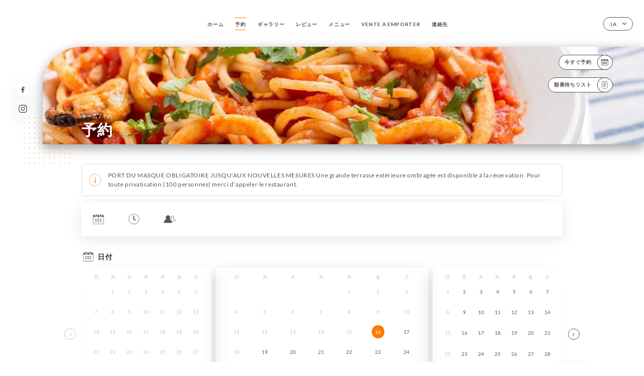

--- FILE ---
content_type: text/html; charset=UTF-8
request_url: https://giovanni-ristorante.com/ja/booking
body_size: 5527
content:
<!DOCTYPE html>
<html lang="ja">
    <head>
        <meta charset="utf-8">
        <meta name="viewport" content="width=device-width, initial-scale=1, maximum-scale=1">
        <meta name="csrf-token" content="Flx55MfJp94Zd2cwW3OD2POOpmrPhXKXzce0CdKF">
                    <link rel="apple-touch-icon" sizes="180x180" href="https://giovanni-ristorante.com/favicons/apple-touch-icon.png">
            <link rel="icon" type="image/png" sizes="32x32" href="https://giovanni-ristorante.com/favicons/favicon-32x32.png">
            <link rel="icon" type="image/png" sizes="16x16" href="https://giovanni-ristorante.com/favicons/favicon-16x16.png">
        
        <title>GIOVANNI RISTORANTE I Site officiel, avis, réservation en ligne </title>

        <!-- Styles -->
        <link rel="stylesheet" href="/css/app.css?id=0ef99605022392d7dced500510acf1e4">

        <script async src="https://www.googletagmanager.com/gtag/js?id=G-RBH1XXM88G"></script>
        <script>
            window.dataLayer = window.dataLayer || [];
            function gtag(){dataLayer.push(arguments);}

            gtag('js', new Date());
            gtag('set', { 'shop_id': '1463', 'source': 'minisite', 'click_type': 'info' });
            gtag('config', 'G-RBH1XXM88G', { send_page_view: false });
            gtag('event', 'page_view', { 'shop_id': '1463', 'source': 'minisite', 'click_type': 'info' });

            function gcallback(callback, timeout) {
                var called = false;
                function fn() {
                    if (!called) {
                        called = true;
                        callback();
                    }
                }
                setTimeout(fn, timeout || 1000);
                return fn;
            }

            function gevent(eventName, data = {}, timeout = null) {
                if (typeof data !== 'object') {
                    throw new Error('data must be an object.');
                }

                if (timeout !== null && (typeof timeout !== 'number' || timeout <= 0)) {
                    throw new Error('Timeout must be a valid positive number.');
                }

                data['source'] = data['source'] || 'uniiti';
                data['click_type'] = data['click_type'] || 'info';
                data['shop_id'] = '1463';

                if (timeout && data['hitCallback']) {
                    data['hitCallback'] = gcallback(data['hitCallback'], timeout);
                }

                gtag('event', eventName, data);
            }
        </script>
        <!-- Scripts -->
        <script src="/js/app.js?id=4ef27fb7b2905857220db1d609121ff7" defer></script>       

        
    </head>
    <body>
        <div class="container white">
            <!-- Adding #header__navigation -->
<div class="header-contain ">
    <button type="button" class="burger-menu" id="burger_menu">
        <span class="burger-circle">
            <span class="burger-bars">
                <span class="first-bar"></span>
                <span class="second-bar"></span>
                <span class="third-bar"></span>
            </span>
        </span>
        <div class="menu-text">メニュー</div>
    </button>
    <div class="lang">
        <span class="btn-primary">
            <span class="text">
                ja
            </span>
            <span class="icon">
                <i class="ic ic-arrow-down"></i>
            </span>
        </span>
    
        <div class="lang_contain drop-flag">
    <div class="blur_lang"></div>
    <div class="lang_container ">
        <a href="#" class="close">
            <i class="ic ic-close"></i>
        </a>
        <div class="header_lang">
            <img src="/svg/shapes/language_illu.svg" alt="">
            <p>使用する言語を選択してください：</p>
        </div>
        <ul>
                                                                                                                                                                                                                                                                                <li>
                        <a class="active" href="/ja/booking">
                            <i class="flag flag-ja"></i>
                            <span>日本語</span>
                            <i class="ic ic_check_lang"></i>
                        </a>
                    </li>
                                                                                                                                                                                                    
                                                <li>
                        <a href="/fr/booking">
                            <i class="flag flag-fr"></i>
                            <span>フランス語</span>
                        </a>
                    </li>
                                                                <li>
                        <a href="/en/booking">
                            <i class="flag flag-en"></i>
                            <span>英語</span>
                        </a>
                    </li>
                                                                <li>
                        <a href="/es/booking">
                            <i class="flag flag-es"></i>
                            <span>スペイン語</span>
                        </a>
                    </li>
                                                                <li>
                        <a href="/ca/booking">
                            <i class="flag flag-ca"></i>
                            <span>カタルーニャ語</span>
                        </a>
                    </li>
                                                                <li>
                        <a href="/it/booking">
                            <i class="flag flag-it"></i>
                            <span>イタリア語</span>
                        </a>
                    </li>
                                                                <li>
                        <a href="/de/booking">
                            <i class="flag flag-de"></i>
                            <span>ドイツ語</span>
                        </a>
                    </li>
                                                                <li>
                        <a href="/pt/booking">
                            <i class="flag flag-pt"></i>
                            <span>ポルトガル語</span>
                        </a>
                    </li>
                                                                <li>
                        <a href="/zh/booking">
                            <i class="flag flag-zh"></i>
                            <span>简体中文（中国語）</span>
                        </a>
                    </li>
                                                                                            <li>
                        <a href="/ru/booking">
                            <i class="flag flag-ru"></i>
                            <span>ロシア語</span>
                        </a>
                    </li>
                                                                <li>
                        <a href="/ar/booking">
                            <i class="flag flag-ar"></i>
                            <span>アラビア語</span>
                        </a>
                    </li>
                                                                <li>
                        <a href="/nl/booking">
                            <i class="flag flag-nl"></i>
                            <span>オランダ語</span>
                        </a>
                    </li>
                                                                <li>
                        <a href="/ko/booking">
                            <i class="flag flag-ko"></i>
                            <span>한국어（韓国語）</span>
                        </a>
                    </li>
                                                                <li>
                        <a href="/cs/booking">
                            <i class="flag flag-cs"></i>
                            <span>チェコ語</span>
                        </a>
                    </li>
                                                                <li>
                        <a href="/el/booking">
                            <i class="flag flag-el"></i>
                            <span>ギリシャ語</span>
                        </a>
                    </li>
                                    </ul>
    </div>
</div>
    
    </div>
    <div class="blur-main-menu"></div>
    <section class="menu-bar">
        <div class="row">
            <span class="menu-close" id="menu_close"></span>
            <header>
                <!-- Header Menu navigation -->
                <div class="menu-overlay-mobile">
                    <div class="pattern-1 pattern-top pattern"></div>
                    <div class="pattern-1 pattern-bottom pattern"></div>
                    <!-- Social Media Links -->
                    <div class="social-networks">
                                                <a href="https://fr-fr.facebook.com/pages/category/Italian-Restaurant/Giovanni-Ristorante-115154582482600/" target="_blank" title="Facebook">
                            <i class="fa-brands fa-facebook"></i>
                        </a>
                                                <a href="https://www.instagram.com/giovanni.ristorante/" target="_blank" title="Instagram">
                            <i class="fa-brands fa-instagram"></i>
                        </a>
                                            </div>
                    <!-- Social Media Links -->
                </div>
                <!-- Header Menu navigation -->
                <div class="header__menu-right">
                    <div class=" menu__items">
                        <ul class="menu">
                                                                                                <li><a href="https://giovanni-ristorante.com/ja" class=" link">ホーム</a></li>
                                                                                                                                            <li><a href="https://giovanni-ristorante.com/ja/booking" class="active link">予約</a></li>
                                                                                                            
                                                                    
                                                                                                <li><a href="https://giovanni-ristorante.com/ja/gallery" class=" link">ギャラリー</a></li>
                                                                                                    
                                                                                                <li><a href="https://giovanni-ristorante.com/ja/opinions" class=" link">レビュー</a></li>
                                                                                                    
                                                                                                <li><a href="https://giovanni-ristorante.com/ja/services" class=" link">メニュー</a></li>
                                                                                                    
                                                                                                <li><a href="https://giovanni-ristorante.com/ja/custom/vente-a-emporter" class=" link">VENTE À EMPORTER</a></li>
                                                                                                    
                                                                                                <li><a href="https://giovanni-ristorante.com/ja/contact" class=" link">連絡先</a></li>
                                                                                                    
                                                    </ul>
                    </div>
                </div>
                <!-- Header Menu navigation -->
            </header>
        </div>
    </section>
    <!-- End #header__navigation -->
</div>
    <div class="header-page">
        <div class="scroll-section">
            <!-- See more Button scroll -->            
        </div>  
        <!-- Square Pattern -->
        <div class="pattern-1 pattern-left pattern "></div>
        <!-- Square Pattern -->
        <main style="background-image: url('https://uniiti.com/images/shops/slides/0fdafc205029a4fedfa7998603f5fc8a431c2075.jpeg')" class="">
            <section>
                
                <!-- Voir sur la carte Button -->
                <div class="main-top vnoire-details">
                    <div class="header__menu-left">
                                                    <div class="menu__btns">
                                <a href="https://giovanni-ristorante.com/ja/booking" class="btn-primary">
                                    <span class="text">
                                        今すぐ予約
                                    </span>
                                    <span class="icon">
                                        <i class="ic ic-calendar"></i>
                                    </span>
                                </a>
                            </div>
                                                                                                                        <div class="menu__btns">
                            <a href="#" data-slug="giovanni-ristorante" data-lang="ja" class="btn-primary waitlistBtn">
                                <span class="text">
                                    順番待ちリスト
                                </span>
                                <span class="icon">
                                    <i class="ic ic-waitlis"></i>
                                </span>
                            </a>
                            <div class="blur_lang"></div>
                            <div class="headerMenuLeftOpen ">
                                <a href="#" class="close">
                                    <i class="ic ic-close"></i>
                                </a>
                                <div class="content waitlistIframe">

                                </div>
                            </div>
                        </div>
                                            </div>
                </div>
                <!-- Voir sur la carte Button -->

                <div class="filter"></div>

                <!-- Social Media Links -->
                <div class="social-networks">
                                <a href="https://fr-fr.facebook.com/pages/category/Italian-Restaurant/Giovanni-Ristorante-115154582482600/" target="_blank" title="Facebook">
                    <i class="fa-brands fa-facebook"></i>
                </a>
                                <a href="https://www.instagram.com/giovanni.ristorante/" target="_blank" title="Instagram">
                    <i class="fa-brands fa-instagram"></i>
                </a>
                                </div>
                <!-- Social Media Links -->

                <!-- Content of Top main page -->
                <div class="main-middle ">
                    <div class="block-headline">
                        <a href="#">ホーム <span>/</span>予約</a>
                        <h1>
                            予約
                        </h1>
                    </div>
                </div>
                <!-- Content of Top main page -->

            </section>
        </main>
        <section class="booking reach">
        <div class="contain">
            <div class="row ">
                <div class="iframe">
                                                            <iframe src="https://uniiti.com/shop/booking/1463/giovanni-ristorante?redesign=1&lang_code=ja"></iframe>
                                                    </div>
            </div>
        </div>        
    </section>

    </div>

            <section class="badges-footer">
                <div class="contain">
                    <div class="row ">
                        <h3>その他のサイト：</h3>
                        <ul>
                                                            <li class="tooltip">
                                    <a href="https://www.tripadvisor.fr/Restaurant_Review-g207360-d13526299-Reviews-Giovanni_Ristorante-Villeurbanne_Rhone_Auvergne_Rhone_Alpes.html" target="_blank">
                                        <i class="bd bd-tripadvisor"></i>
                                    </a>
                                    <span class="tooltiptext">Trip Advisor</span>
                                </li>
                                                            <li class="tooltip">
                                    <a href="https://uniiti.com/shop/giovanni-ristorante" target="_blank">
                                        <i class="bd bd-uniiti"></i>
                                    </a>
                                    <span class="tooltiptext">Uniiti</span>
                                </li>
                                                            <li class="tooltip">
                                    <a href="https://www.linternaute.com/restaurant/restaurant/264623/giovanni.shtml" target="_blank">
                                        <i class="bd bd-linternaute"></i>
                                    </a>
                                    <span class="tooltiptext">L&#039;internaute</span>
                                </li>
                                                            <li class="tooltip">
                                    <a href="https://www.pagesjaunes.fr/pros/51877527" target="_blank">
                                        <i class="bd bd-pagesjaunes"></i>
                                    </a>
                                    <span class="tooltiptext">Pages Jaunes</span>
                                </li>
                                                    </ul>
                    </div>
                </div>
            </section>

            <section class="footer">
                <div class="contain">
                    <div class="row">
                        <div class="footer-container">
                            <div class="footer-identity">
                                <h2>Giovanni Ristorante</h2>
                                <address>
                                                                            <span>143 Rue Louis Becker</span>
                                        <span>69100 Villeurbanne France</span>
                                                                    </address>
                                                                    <a href="tel:+33961455180" class="btn-primary phone_btn">
                                        <span class="text">
                                            +33961455180
                                        </span>
                                        <span class="icon">
                                            <i class="ic ic-phone"></i>
                                        </span>
                                    </a>
                                                                <div class="lang">
                                    <span class="btn-primary">
                                        <span class="text">
                                            ja
                                        </span>
                                        <span class="icon">
                                            <i class="ic ic-arrow-down"></i>
                                        </span>
                                    </span>
                                
                                    <div class="lang_contain drop-flag">
    <div class="blur_lang"></div>
    <div class="lang_container ">
        <a href="#" class="close">
            <i class="ic ic-close"></i>
        </a>
        <div class="header_lang">
            <img src="/svg/shapes/language_illu.svg" alt="">
            <p>使用する言語を選択してください：</p>
        </div>
        <ul>
                                                                                                                                                                                                                                                                                <li>
                        <a class="active" href="/ja/booking">
                            <i class="flag flag-ja"></i>
                            <span>日本語</span>
                            <i class="ic ic_check_lang"></i>
                        </a>
                    </li>
                                                                                                                                                                                                    
                                                <li>
                        <a href="/fr/booking">
                            <i class="flag flag-fr"></i>
                            <span>フランス語</span>
                        </a>
                    </li>
                                                                <li>
                        <a href="/en/booking">
                            <i class="flag flag-en"></i>
                            <span>英語</span>
                        </a>
                    </li>
                                                                <li>
                        <a href="/es/booking">
                            <i class="flag flag-es"></i>
                            <span>スペイン語</span>
                        </a>
                    </li>
                                                                <li>
                        <a href="/ca/booking">
                            <i class="flag flag-ca"></i>
                            <span>カタルーニャ語</span>
                        </a>
                    </li>
                                                                <li>
                        <a href="/it/booking">
                            <i class="flag flag-it"></i>
                            <span>イタリア語</span>
                        </a>
                    </li>
                                                                <li>
                        <a href="/de/booking">
                            <i class="flag flag-de"></i>
                            <span>ドイツ語</span>
                        </a>
                    </li>
                                                                <li>
                        <a href="/pt/booking">
                            <i class="flag flag-pt"></i>
                            <span>ポルトガル語</span>
                        </a>
                    </li>
                                                                <li>
                        <a href="/zh/booking">
                            <i class="flag flag-zh"></i>
                            <span>简体中文（中国語）</span>
                        </a>
                    </li>
                                                                                            <li>
                        <a href="/ru/booking">
                            <i class="flag flag-ru"></i>
                            <span>ロシア語</span>
                        </a>
                    </li>
                                                                <li>
                        <a href="/ar/booking">
                            <i class="flag flag-ar"></i>
                            <span>アラビア語</span>
                        </a>
                    </li>
                                                                <li>
                        <a href="/nl/booking">
                            <i class="flag flag-nl"></i>
                            <span>オランダ語</span>
                        </a>
                    </li>
                                                                <li>
                        <a href="/ko/booking">
                            <i class="flag flag-ko"></i>
                            <span>한국어（韓国語）</span>
                        </a>
                    </li>
                                                                <li>
                        <a href="/cs/booking">
                            <i class="flag flag-cs"></i>
                            <span>チェコ語</span>
                        </a>
                    </li>
                                                                <li>
                        <a href="/el/booking">
                            <i class="flag flag-el"></i>
                            <span>ギリシャ語</span>
                        </a>
                    </li>
                                    </ul>
    </div>
</div>
                                
                                </div>
                            </div>
                            <div class="footer-list ">
                                <ul>
                                                                                                                        <li><a href="https://giovanni-ristorante.com/ja" class="link">ホーム</a></li>
                                                                                                                                                                <li><a href="https://giovanni-ristorante.com/ja/gallery" class="link">ギャラリー</a></li>
                                                                                                                                                                <li><a href="https://giovanni-ristorante.com/ja/opinions" class="link">レビュー</a></li>
                                                                                                                                                                <li><a href="https://giovanni-ristorante.com/ja/services" class="link">メニュー</a></li>
                                                                                                                                                                <li><a href="https://giovanni-ristorante.com/ja/custom/vente-a-emporter" class="link">VENTE À EMPORTER</a></li>
                                                                                                                                                                <li><a href="https://giovanni-ristorante.com/ja/contact" class="link">連絡先</a></li>
                                                                                                                <li><a href="https://giovanni-ristorante.com/ja/legal-notice">法的通知</a></li>
                                </ul>
                            </div>
                                                        <div class="divider"></div>
                            <div class="newsletter ">
                                <div class="right">
                                    <div class="newsletter-details">
    <h2>
        Giovanni Ristoranteのすべてのニュースをフォロー
    </h2>
    <!-- Social Media Links -->
    <div class="social-networks">
            <a href="https://fr-fr.facebook.com/pages/category/Italian-Restaurant/Giovanni-Ristorante-115154582482600/" target="_blank" title="Facebook">
            <i class="fa-brands fa-facebook"></i>
        </a>
            <a href="https://www.instagram.com/giovanni.ristorante/" target="_blank" title="Instagram">
            <i class="fa-brands fa-instagram"></i>
        </a>
        </div>
    <!-- Social Media Links -->
    <p>
        ニュースレターに登録して、今後のイベントやプロモーションの最新情報を入手してください。
    </p>
    <div class="info-letter"></div>
    <div class="form-input">
        <form id="form" method="POST"
      action="https://giovanni-ristorante.com/ja/submit-newsletter"
      class="form-letter"
>
    <input type="hidden" name="_token" value="Flx55MfJp94Zd2cwW3OD2POOpmrPhXKXzce0CdKF">
    
    <input class="checkfield" name="email" placeholder="メールアドレス…">
            <button id="addLetter" type="submit">OK</button>
</form>
    </div>
</div>                                </div>
                            </div>
                                                        
                        </div>
                        <div class="copyright-container">
                            <div class="copyright">© Copyright 2026 - Giovanni Ristorante - all rights reserved</div>
                            <div class="designed-by ">
                                <span>UNIITI作成ウェブサイト</span>
                                <span class="ic ic-heart"></span>
                                <span>愛を込めて、</span>
                                <div class="dashed"></div>
                                <span class="ic ic-eiffeltower"></span>
                                <span>パリより <a href="https://uniiti.com/" target="_blank">Uniiti</a></span>
                            </div>
                        </div>
                    </div>
                </div>
            </section>

            <!-- Scroll bottom secttion-->
                                                <nav class="reserve-section">    
                        <a href="https://giovanni-ristorante.com/ja/booking" target=&quot;_blank&quot;>
                            <i class="illu illu-waitlist"></i>
                            <span>今すぐ予約</span>
                        </a>
                    </nav>                    
                            
            <!-- Quick links-->
            <nav class="nav-mobile">
                            </nav>



        </div>

        
        <style>        
            main section .see-more .square,
            .header-page .articles .contain .row .card .content .left h2::after,
            .header-page .events .contain .row .card .content .left h2::after,
            .faq .contain .row .question::after, .legales .contain .row .question::after,
            .row header .header__menu-right .menu__items .menu li .link:hover::after,
            .row header .header__menu-right .menu__items .menu li .link:hover::before,
            .row header .header__menu-right .menu__items .menu li .active::before,
            .row header .header__menu-right .menu__items .menu li .active::after,
            section .contain .row .latest-news .news-content .left .title a::after,
            .scroll-section .see-more .square,
            .services_items::after,
            .services .contain .row .services_menu .services_pack .info_menu .info p::after,
            .social-networks .diveder,
            .reserve-section,
            .container.dark .both-btn .divider,
            .container.black .both-btn .divider {
                background-color: #FF7A05;
            }
            .black main section .filter {
                background-color: #FFFFFF;
                opacity: 0.4                
            }
            .row .about-us .description,
            main section .see-more .arrow,
            .scroll-section .see-more .square,
            .scroll-section .see-more .arrow,
            .btn-primary:hover,
            .btn-primary:hover .icon,
            .see-more:hover,
            .read-more a:hover,
            .read-more span:hover,
            .container.dark .btn-primary:hover,
            main section .main-bottom .block-avis .link-arrow a:hover,
            .services .contain .row .header .tabs .tab-item a.active-item,
            .services .contain .row .header .tabs .tab-item a:hover {
                border-color: #FF7A05 !important;
            }
            .container .lang .lang_contain .lang_container ul li a:hover,
            .container .lang .lang_contain .lang_container ul li a.active {
                border-color: #FF7A05 !important;
                box-shadow: 0px 8px 34px rgba(0, 0, 0, 0.06);
            }
            .pattern,
            .row .review .right-review .ic-quote-left,
            .row .review .right-review .ic-quote-right,
            .quotes .row .ic,
            .container.black main section .main-middle .mobile-pattern,
            main section .main-middle .mobile-pattern,
            .news-articles .left .arrows-news,
            .services .contain .row .notice .ic-info-services,
            .services .contain .row .services_menu .divider i,
            section .contain .row .latest-news .news-image,
            .news-articles .right .articles-card .image,
            .container.dark .reserve-section a .illu-reserver,
            .container.dark .reserve-section a .illu-order,
            .container.black .reserve-section a .illu-reserver,
            .container.black .reserve-section a .illu-order,
            .container.dark .reserve-section a .illu-waitlist,
            .container.black .reserve-section a .illu-waitlist,
            .container .lang .lang_contain .lang_container ul li .ic_check_lang,
            .gallery .row .video-swiper .swiper-slide-video .swiper-slide .thumb_cover{ 
                background-color: #FF7A05;
                -webkit-mask-size: contain;
                mask-size: cover;
                -webkit-mask-repeat: no-repeat;
                -webkit-mask-position: center center;                
            }
            .container.dark .reserve-section span,
            .container.black .reserve-section span {
                color: #FF7A05;
            }
            .row .about-us .description a,
            .article-detail .contain .row .content .content-description a{
                color: #FF7A05;
                text-decoration: underline;
                display: inline-block;
            }
            .booking .row .links a:hover,
            .booking .contain .row .iframe .links a:hover,
            .usel .contain .row .iframe .links a:hover {
                border-color: #FF7A05;
                color: #FF7A05 !important;
            }
            main section .main-middle .block-headline h1 {
                font-size: clamp(30px, 60px, 50px);
            }
            @media  screen and (max-width: 1024px) {
                main section .main-middle .block-headline .block-logo .filter-logo-desktop {
                        display: none;
                }
                main section .main-middle .block-headline .block-logo .filter-logo-mobile {
                    display: flex;
                    align-items: center;
                    justify-content: center;                    
                }                
                main section .main-middle .block-headline h1 {
                    font-size: clamp(30px,60px, 50px);
                    line-height: 60px;
                }
            }
        </style>
    </body>
</html>
<script>
    translation = {
        empty_field: 'エラー メールアドレスが入力してください',
        newsletter_success: 'ニュースレターへの登録が完了しました。',
        newsletter_error: 'メールアドレスの形式が有効ではありません。（例：name@domain.com）。',
        newsletter_exist: 'エラー すでにニュースレターにご登録いただいています',
    },
    shop = {
        longitude: '4.8784917',
        latitude: '45.7654967'
    },
    env = {
        BOOKING_PARAM: 'https://uniiti.com',
        CURRENT_DOMAIN: 'giovanni-ristorante.com',
        uniiti_id: '1463',
        MAP_API_TOKEN:  '2a13d35f-bfc9-4a00-aa02-10963c4ece41',
    }
</script>



--- FILE ---
content_type: text/html; charset=UTF-8
request_url: https://uniiti.com/shop/booking/1463/giovanni-ristorante?redesign=1&lang_code=ja
body_size: 43296
content:
<!DOCTYPE html>
<html>
    <head>
        <title>Giovanni Ristorante | Réservation en ligne</title>

                    <script async src="https://www.googletagmanager.com/gtag/js?id=G-RBH1XXM88G"></script>
<script>
    window.dataLayer = window.dataLayer || [];
    function gtag(){dataLayer.push(arguments);}

    gtag('js', new Date());
    gtag('set', { 'source': 'uniiti', 'click_type': 'info' });

            gtag('set', { 'shop_id': '1463' });
    
    gtag('config', 'G-RBH1XXM88G', { send_page_view: false });

            gtag('event', 'page_view', { 'shop_id': '1463', 'source': 'uniiti', 'click_type': 'info' });
    
    function gcallback(callback, timeout) {
        var called = false;
        function fn() {
            if (!called) {
                called = true;
                callback();
            }
        }
        setTimeout(fn, timeout || 1000);
        return fn;
    }

    function gevent(eventName, data = {}, timeout = null) {
        if (typeof data !== 'object') {
            throw new Error('data must be an object.');
        }

        if (timeout !== null && (typeof timeout !== 'number' || timeout <= 0)) {
            throw new Error('Timeout must be a valid positive number.');
        }

        data['source'] = data['source'] || 'uniiti';
        data['click_type'] = data['click_type'] || 'info';
                    data['shop_id'] = '1463';
        
        if (timeout && data['hitCallback']) {
            data['hitCallback'] = gcallback(data['hitCallback'], timeout);
        }

        gtag('event', eventName, data);
    }
</script>

        
        <meta name="viewport" content="width=device-width, initial-scale=1, maximum-scale=1, user-scalable=no">
        <meta http-equiv="Content-Type" content="text/html; charset=utf-8" /><script type="text/javascript">(window.NREUM||(NREUM={})).init={ajax:{deny_list:["bam.eu01.nr-data.net"]},feature_flags:["soft_nav"]};(window.NREUM||(NREUM={})).loader_config={licenseKey:"NRJS-6db2f1d4da617c7647f",applicationID:"96229276",browserID:"104554090"};;/*! For license information please see nr-loader-rum-1.308.0.min.js.LICENSE.txt */
(()=>{var e,t,r={163:(e,t,r)=>{"use strict";r.d(t,{j:()=>E});var n=r(384),i=r(1741);var a=r(2555);r(860).K7.genericEvents;const s="experimental.resources",o="register",c=e=>{if(!e||"string"!=typeof e)return!1;try{document.createDocumentFragment().querySelector(e)}catch{return!1}return!0};var d=r(2614),u=r(944),l=r(8122);const f="[data-nr-mask]",g=e=>(0,l.a)(e,(()=>{const e={feature_flags:[],experimental:{allow_registered_children:!1,resources:!1},mask_selector:"*",block_selector:"[data-nr-block]",mask_input_options:{color:!1,date:!1,"datetime-local":!1,email:!1,month:!1,number:!1,range:!1,search:!1,tel:!1,text:!1,time:!1,url:!1,week:!1,textarea:!1,select:!1,password:!0}};return{ajax:{deny_list:void 0,block_internal:!0,enabled:!0,autoStart:!0},api:{get allow_registered_children(){return e.feature_flags.includes(o)||e.experimental.allow_registered_children},set allow_registered_children(t){e.experimental.allow_registered_children=t},duplicate_registered_data:!1},browser_consent_mode:{enabled:!1},distributed_tracing:{enabled:void 0,exclude_newrelic_header:void 0,cors_use_newrelic_header:void 0,cors_use_tracecontext_headers:void 0,allowed_origins:void 0},get feature_flags(){return e.feature_flags},set feature_flags(t){e.feature_flags=t},generic_events:{enabled:!0,autoStart:!0},harvest:{interval:30},jserrors:{enabled:!0,autoStart:!0},logging:{enabled:!0,autoStart:!0},metrics:{enabled:!0,autoStart:!0},obfuscate:void 0,page_action:{enabled:!0},page_view_event:{enabled:!0,autoStart:!0},page_view_timing:{enabled:!0,autoStart:!0},performance:{capture_marks:!1,capture_measures:!1,capture_detail:!0,resources:{get enabled(){return e.feature_flags.includes(s)||e.experimental.resources},set enabled(t){e.experimental.resources=t},asset_types:[],first_party_domains:[],ignore_newrelic:!0}},privacy:{cookies_enabled:!0},proxy:{assets:void 0,beacon:void 0},session:{expiresMs:d.wk,inactiveMs:d.BB},session_replay:{autoStart:!0,enabled:!1,preload:!1,sampling_rate:10,error_sampling_rate:100,collect_fonts:!1,inline_images:!1,fix_stylesheets:!0,mask_all_inputs:!0,get mask_text_selector(){return e.mask_selector},set mask_text_selector(t){c(t)?e.mask_selector="".concat(t,",").concat(f):""===t||null===t?e.mask_selector=f:(0,u.R)(5,t)},get block_class(){return"nr-block"},get ignore_class(){return"nr-ignore"},get mask_text_class(){return"nr-mask"},get block_selector(){return e.block_selector},set block_selector(t){c(t)?e.block_selector+=",".concat(t):""!==t&&(0,u.R)(6,t)},get mask_input_options(){return e.mask_input_options},set mask_input_options(t){t&&"object"==typeof t?e.mask_input_options={...t,password:!0}:(0,u.R)(7,t)}},session_trace:{enabled:!0,autoStart:!0},soft_navigations:{enabled:!0,autoStart:!0},spa:{enabled:!0,autoStart:!0},ssl:void 0,user_actions:{enabled:!0,elementAttributes:["id","className","tagName","type"]}}})());var p=r(6154),m=r(9324);let h=0;const v={buildEnv:m.F3,distMethod:m.Xs,version:m.xv,originTime:p.WN},b={consented:!1},y={appMetadata:{},get consented(){return this.session?.state?.consent||b.consented},set consented(e){b.consented=e},customTransaction:void 0,denyList:void 0,disabled:!1,harvester:void 0,isolatedBacklog:!1,isRecording:!1,loaderType:void 0,maxBytes:3e4,obfuscator:void 0,onerror:void 0,ptid:void 0,releaseIds:{},session:void 0,timeKeeper:void 0,registeredEntities:[],jsAttributesMetadata:{bytes:0},get harvestCount(){return++h}},_=e=>{const t=(0,l.a)(e,y),r=Object.keys(v).reduce((e,t)=>(e[t]={value:v[t],writable:!1,configurable:!0,enumerable:!0},e),{});return Object.defineProperties(t,r)};var w=r(5701);const x=e=>{const t=e.startsWith("http");e+="/",r.p=t?e:"https://"+e};var R=r(7836),k=r(3241);const A={accountID:void 0,trustKey:void 0,agentID:void 0,licenseKey:void 0,applicationID:void 0,xpid:void 0},S=e=>(0,l.a)(e,A),T=new Set;function E(e,t={},r,s){let{init:o,info:c,loader_config:d,runtime:u={},exposed:l=!0}=t;if(!c){const e=(0,n.pV)();o=e.init,c=e.info,d=e.loader_config}e.init=g(o||{}),e.loader_config=S(d||{}),c.jsAttributes??={},p.bv&&(c.jsAttributes.isWorker=!0),e.info=(0,a.D)(c);const f=e.init,m=[c.beacon,c.errorBeacon];T.has(e.agentIdentifier)||(f.proxy.assets&&(x(f.proxy.assets),m.push(f.proxy.assets)),f.proxy.beacon&&m.push(f.proxy.beacon),e.beacons=[...m],function(e){const t=(0,n.pV)();Object.getOwnPropertyNames(i.W.prototype).forEach(r=>{const n=i.W.prototype[r];if("function"!=typeof n||"constructor"===n)return;let a=t[r];e[r]&&!1!==e.exposed&&"micro-agent"!==e.runtime?.loaderType&&(t[r]=(...t)=>{const n=e[r](...t);return a?a(...t):n})})}(e),(0,n.US)("activatedFeatures",w.B)),u.denyList=[...f.ajax.deny_list||[],...f.ajax.block_internal?m:[]],u.ptid=e.agentIdentifier,u.loaderType=r,e.runtime=_(u),T.has(e.agentIdentifier)||(e.ee=R.ee.get(e.agentIdentifier),e.exposed=l,(0,k.W)({agentIdentifier:e.agentIdentifier,drained:!!w.B?.[e.agentIdentifier],type:"lifecycle",name:"initialize",feature:void 0,data:e.config})),T.add(e.agentIdentifier)}},384:(e,t,r)=>{"use strict";r.d(t,{NT:()=>s,US:()=>u,Zm:()=>o,bQ:()=>d,dV:()=>c,pV:()=>l});var n=r(6154),i=r(1863),a=r(1910);const s={beacon:"bam.nr-data.net",errorBeacon:"bam.nr-data.net"};function o(){return n.gm.NREUM||(n.gm.NREUM={}),void 0===n.gm.newrelic&&(n.gm.newrelic=n.gm.NREUM),n.gm.NREUM}function c(){let e=o();return e.o||(e.o={ST:n.gm.setTimeout,SI:n.gm.setImmediate||n.gm.setInterval,CT:n.gm.clearTimeout,XHR:n.gm.XMLHttpRequest,REQ:n.gm.Request,EV:n.gm.Event,PR:n.gm.Promise,MO:n.gm.MutationObserver,FETCH:n.gm.fetch,WS:n.gm.WebSocket},(0,a.i)(...Object.values(e.o))),e}function d(e,t){let r=o();r.initializedAgents??={},t.initializedAt={ms:(0,i.t)(),date:new Date},r.initializedAgents[e]=t}function u(e,t){o()[e]=t}function l(){return function(){let e=o();const t=e.info||{};e.info={beacon:s.beacon,errorBeacon:s.errorBeacon,...t}}(),function(){let e=o();const t=e.init||{};e.init={...t}}(),c(),function(){let e=o();const t=e.loader_config||{};e.loader_config={...t}}(),o()}},782:(e,t,r)=>{"use strict";r.d(t,{T:()=>n});const n=r(860).K7.pageViewTiming},860:(e,t,r)=>{"use strict";r.d(t,{$J:()=>u,K7:()=>c,P3:()=>d,XX:()=>i,Yy:()=>o,df:()=>a,qY:()=>n,v4:()=>s});const n="events",i="jserrors",a="browser/blobs",s="rum",o="browser/logs",c={ajax:"ajax",genericEvents:"generic_events",jserrors:i,logging:"logging",metrics:"metrics",pageAction:"page_action",pageViewEvent:"page_view_event",pageViewTiming:"page_view_timing",sessionReplay:"session_replay",sessionTrace:"session_trace",softNav:"soft_navigations",spa:"spa"},d={[c.pageViewEvent]:1,[c.pageViewTiming]:2,[c.metrics]:3,[c.jserrors]:4,[c.spa]:5,[c.ajax]:6,[c.sessionTrace]:7,[c.softNav]:8,[c.sessionReplay]:9,[c.logging]:10,[c.genericEvents]:11},u={[c.pageViewEvent]:s,[c.pageViewTiming]:n,[c.ajax]:n,[c.spa]:n,[c.softNav]:n,[c.metrics]:i,[c.jserrors]:i,[c.sessionTrace]:a,[c.sessionReplay]:a,[c.logging]:o,[c.genericEvents]:"ins"}},944:(e,t,r)=>{"use strict";r.d(t,{R:()=>i});var n=r(3241);function i(e,t){"function"==typeof console.debug&&(console.debug("New Relic Warning: https://github.com/newrelic/newrelic-browser-agent/blob/main/docs/warning-codes.md#".concat(e),t),(0,n.W)({agentIdentifier:null,drained:null,type:"data",name:"warn",feature:"warn",data:{code:e,secondary:t}}))}},1687:(e,t,r)=>{"use strict";r.d(t,{Ak:()=>d,Ze:()=>f,x3:()=>u});var n=r(3241),i=r(7836),a=r(3606),s=r(860),o=r(2646);const c={};function d(e,t){const r={staged:!1,priority:s.P3[t]||0};l(e),c[e].get(t)||c[e].set(t,r)}function u(e,t){e&&c[e]&&(c[e].get(t)&&c[e].delete(t),p(e,t,!1),c[e].size&&g(e))}function l(e){if(!e)throw new Error("agentIdentifier required");c[e]||(c[e]=new Map)}function f(e="",t="feature",r=!1){if(l(e),!e||!c[e].get(t)||r)return p(e,t);c[e].get(t).staged=!0,g(e)}function g(e){const t=Array.from(c[e]);t.every(([e,t])=>t.staged)&&(t.sort((e,t)=>e[1].priority-t[1].priority),t.forEach(([t])=>{c[e].delete(t),p(e,t)}))}function p(e,t,r=!0){const s=e?i.ee.get(e):i.ee,c=a.i.handlers;if(!s.aborted&&s.backlog&&c){if((0,n.W)({agentIdentifier:e,type:"lifecycle",name:"drain",feature:t}),r){const e=s.backlog[t],r=c[t];if(r){for(let t=0;e&&t<e.length;++t)m(e[t],r);Object.entries(r).forEach(([e,t])=>{Object.values(t||{}).forEach(t=>{t[0]?.on&&t[0]?.context()instanceof o.y&&t[0].on(e,t[1])})})}}s.isolatedBacklog||delete c[t],s.backlog[t]=null,s.emit("drain-"+t,[])}}function m(e,t){var r=e[1];Object.values(t[r]||{}).forEach(t=>{var r=e[0];if(t[0]===r){var n=t[1],i=e[3],a=e[2];n.apply(i,a)}})}},1738:(e,t,r)=>{"use strict";r.d(t,{U:()=>g,Y:()=>f});var n=r(3241),i=r(9908),a=r(1863),s=r(944),o=r(5701),c=r(3969),d=r(8362),u=r(860),l=r(4261);function f(e,t,r,a){const f=a||r;!f||f[e]&&f[e]!==d.d.prototype[e]||(f[e]=function(){(0,i.p)(c.xV,["API/"+e+"/called"],void 0,u.K7.metrics,r.ee),(0,n.W)({agentIdentifier:r.agentIdentifier,drained:!!o.B?.[r.agentIdentifier],type:"data",name:"api",feature:l.Pl+e,data:{}});try{return t.apply(this,arguments)}catch(e){(0,s.R)(23,e)}})}function g(e,t,r,n,s){const o=e.info;null===r?delete o.jsAttributes[t]:o.jsAttributes[t]=r,(s||null===r)&&(0,i.p)(l.Pl+n,[(0,a.t)(),t,r],void 0,"session",e.ee)}},1741:(e,t,r)=>{"use strict";r.d(t,{W:()=>a});var n=r(944),i=r(4261);class a{#e(e,...t){if(this[e]!==a.prototype[e])return this[e](...t);(0,n.R)(35,e)}addPageAction(e,t){return this.#e(i.hG,e,t)}register(e){return this.#e(i.eY,e)}recordCustomEvent(e,t){return this.#e(i.fF,e,t)}setPageViewName(e,t){return this.#e(i.Fw,e,t)}setCustomAttribute(e,t,r){return this.#e(i.cD,e,t,r)}noticeError(e,t){return this.#e(i.o5,e,t)}setUserId(e,t=!1){return this.#e(i.Dl,e,t)}setApplicationVersion(e){return this.#e(i.nb,e)}setErrorHandler(e){return this.#e(i.bt,e)}addRelease(e,t){return this.#e(i.k6,e,t)}log(e,t){return this.#e(i.$9,e,t)}start(){return this.#e(i.d3)}finished(e){return this.#e(i.BL,e)}recordReplay(){return this.#e(i.CH)}pauseReplay(){return this.#e(i.Tb)}addToTrace(e){return this.#e(i.U2,e)}setCurrentRouteName(e){return this.#e(i.PA,e)}interaction(e){return this.#e(i.dT,e)}wrapLogger(e,t,r){return this.#e(i.Wb,e,t,r)}measure(e,t){return this.#e(i.V1,e,t)}consent(e){return this.#e(i.Pv,e)}}},1863:(e,t,r)=>{"use strict";function n(){return Math.floor(performance.now())}r.d(t,{t:()=>n})},1910:(e,t,r)=>{"use strict";r.d(t,{i:()=>a});var n=r(944);const i=new Map;function a(...e){return e.every(e=>{if(i.has(e))return i.get(e);const t="function"==typeof e?e.toString():"",r=t.includes("[native code]"),a=t.includes("nrWrapper");return r||a||(0,n.R)(64,e?.name||t),i.set(e,r),r})}},2555:(e,t,r)=>{"use strict";r.d(t,{D:()=>o,f:()=>s});var n=r(384),i=r(8122);const a={beacon:n.NT.beacon,errorBeacon:n.NT.errorBeacon,licenseKey:void 0,applicationID:void 0,sa:void 0,queueTime:void 0,applicationTime:void 0,ttGuid:void 0,user:void 0,account:void 0,product:void 0,extra:void 0,jsAttributes:{},userAttributes:void 0,atts:void 0,transactionName:void 0,tNamePlain:void 0};function s(e){try{return!!e.licenseKey&&!!e.errorBeacon&&!!e.applicationID}catch(e){return!1}}const o=e=>(0,i.a)(e,a)},2614:(e,t,r)=>{"use strict";r.d(t,{BB:()=>s,H3:()=>n,g:()=>d,iL:()=>c,tS:()=>o,uh:()=>i,wk:()=>a});const n="NRBA",i="SESSION",a=144e5,s=18e5,o={STARTED:"session-started",PAUSE:"session-pause",RESET:"session-reset",RESUME:"session-resume",UPDATE:"session-update"},c={SAME_TAB:"same-tab",CROSS_TAB:"cross-tab"},d={OFF:0,FULL:1,ERROR:2}},2646:(e,t,r)=>{"use strict";r.d(t,{y:()=>n});class n{constructor(e){this.contextId=e}}},2843:(e,t,r)=>{"use strict";r.d(t,{G:()=>a,u:()=>i});var n=r(3878);function i(e,t=!1,r,i){(0,n.DD)("visibilitychange",function(){if(t)return void("hidden"===document.visibilityState&&e());e(document.visibilityState)},r,i)}function a(e,t,r){(0,n.sp)("pagehide",e,t,r)}},3241:(e,t,r)=>{"use strict";r.d(t,{W:()=>a});var n=r(6154);const i="newrelic";function a(e={}){try{n.gm.dispatchEvent(new CustomEvent(i,{detail:e}))}catch(e){}}},3606:(e,t,r)=>{"use strict";r.d(t,{i:()=>a});var n=r(9908);a.on=s;var i=a.handlers={};function a(e,t,r,a){s(a||n.d,i,e,t,r)}function s(e,t,r,i,a){a||(a="feature"),e||(e=n.d);var s=t[a]=t[a]||{};(s[r]=s[r]||[]).push([e,i])}},3878:(e,t,r)=>{"use strict";function n(e,t){return{capture:e,passive:!1,signal:t}}function i(e,t,r=!1,i){window.addEventListener(e,t,n(r,i))}function a(e,t,r=!1,i){document.addEventListener(e,t,n(r,i))}r.d(t,{DD:()=>a,jT:()=>n,sp:()=>i})},3969:(e,t,r)=>{"use strict";r.d(t,{TZ:()=>n,XG:()=>o,rs:()=>i,xV:()=>s,z_:()=>a});const n=r(860).K7.metrics,i="sm",a="cm",s="storeSupportabilityMetrics",o="storeEventMetrics"},4234:(e,t,r)=>{"use strict";r.d(t,{W:()=>a});var n=r(7836),i=r(1687);class a{constructor(e,t){this.agentIdentifier=e,this.ee=n.ee.get(e),this.featureName=t,this.blocked=!1}deregisterDrain(){(0,i.x3)(this.agentIdentifier,this.featureName)}}},4261:(e,t,r)=>{"use strict";r.d(t,{$9:()=>d,BL:()=>o,CH:()=>g,Dl:()=>_,Fw:()=>y,PA:()=>h,Pl:()=>n,Pv:()=>k,Tb:()=>l,U2:()=>a,V1:()=>R,Wb:()=>x,bt:()=>b,cD:()=>v,d3:()=>w,dT:()=>c,eY:()=>p,fF:()=>f,hG:()=>i,k6:()=>s,nb:()=>m,o5:()=>u});const n="api-",i="addPageAction",a="addToTrace",s="addRelease",o="finished",c="interaction",d="log",u="noticeError",l="pauseReplay",f="recordCustomEvent",g="recordReplay",p="register",m="setApplicationVersion",h="setCurrentRouteName",v="setCustomAttribute",b="setErrorHandler",y="setPageViewName",_="setUserId",w="start",x="wrapLogger",R="measure",k="consent"},5289:(e,t,r)=>{"use strict";r.d(t,{GG:()=>s,Qr:()=>c,sB:()=>o});var n=r(3878),i=r(6389);function a(){return"undefined"==typeof document||"complete"===document.readyState}function s(e,t){if(a())return e();const r=(0,i.J)(e),s=setInterval(()=>{a()&&(clearInterval(s),r())},500);(0,n.sp)("load",r,t)}function o(e){if(a())return e();(0,n.DD)("DOMContentLoaded",e)}function c(e){if(a())return e();(0,n.sp)("popstate",e)}},5607:(e,t,r)=>{"use strict";r.d(t,{W:()=>n});const n=(0,r(9566).bz)()},5701:(e,t,r)=>{"use strict";r.d(t,{B:()=>a,t:()=>s});var n=r(3241);const i=new Set,a={};function s(e,t){const r=t.agentIdentifier;a[r]??={},e&&"object"==typeof e&&(i.has(r)||(t.ee.emit("rumresp",[e]),a[r]=e,i.add(r),(0,n.W)({agentIdentifier:r,loaded:!0,drained:!0,type:"lifecycle",name:"load",feature:void 0,data:e})))}},6154:(e,t,r)=>{"use strict";r.d(t,{OF:()=>c,RI:()=>i,WN:()=>u,bv:()=>a,eN:()=>l,gm:()=>s,mw:()=>o,sb:()=>d});var n=r(1863);const i="undefined"!=typeof window&&!!window.document,a="undefined"!=typeof WorkerGlobalScope&&("undefined"!=typeof self&&self instanceof WorkerGlobalScope&&self.navigator instanceof WorkerNavigator||"undefined"!=typeof globalThis&&globalThis instanceof WorkerGlobalScope&&globalThis.navigator instanceof WorkerNavigator),s=i?window:"undefined"!=typeof WorkerGlobalScope&&("undefined"!=typeof self&&self instanceof WorkerGlobalScope&&self||"undefined"!=typeof globalThis&&globalThis instanceof WorkerGlobalScope&&globalThis),o=Boolean("hidden"===s?.document?.visibilityState),c=/iPad|iPhone|iPod/.test(s.navigator?.userAgent),d=c&&"undefined"==typeof SharedWorker,u=((()=>{const e=s.navigator?.userAgent?.match(/Firefox[/\s](\d+\.\d+)/);Array.isArray(e)&&e.length>=2&&e[1]})(),Date.now()-(0,n.t)()),l=()=>"undefined"!=typeof PerformanceNavigationTiming&&s?.performance?.getEntriesByType("navigation")?.[0]?.responseStart},6389:(e,t,r)=>{"use strict";function n(e,t=500,r={}){const n=r?.leading||!1;let i;return(...r)=>{n&&void 0===i&&(e.apply(this,r),i=setTimeout(()=>{i=clearTimeout(i)},t)),n||(clearTimeout(i),i=setTimeout(()=>{e.apply(this,r)},t))}}function i(e){let t=!1;return(...r)=>{t||(t=!0,e.apply(this,r))}}r.d(t,{J:()=>i,s:()=>n})},6630:(e,t,r)=>{"use strict";r.d(t,{T:()=>n});const n=r(860).K7.pageViewEvent},7699:(e,t,r)=>{"use strict";r.d(t,{It:()=>a,KC:()=>o,No:()=>i,qh:()=>s});var n=r(860);const i=16e3,a=1e6,s="SESSION_ERROR",o={[n.K7.logging]:!0,[n.K7.genericEvents]:!1,[n.K7.jserrors]:!1,[n.K7.ajax]:!1}},7836:(e,t,r)=>{"use strict";r.d(t,{P:()=>o,ee:()=>c});var n=r(384),i=r(8990),a=r(2646),s=r(5607);const o="nr@context:".concat(s.W),c=function e(t,r){var n={},s={},u={},l=!1;try{l=16===r.length&&d.initializedAgents?.[r]?.runtime.isolatedBacklog}catch(e){}var f={on:p,addEventListener:p,removeEventListener:function(e,t){var r=n[e];if(!r)return;for(var i=0;i<r.length;i++)r[i]===t&&r.splice(i,1)},emit:function(e,r,n,i,a){!1!==a&&(a=!0);if(c.aborted&&!i)return;t&&a&&t.emit(e,r,n);var o=g(n);m(e).forEach(e=>{e.apply(o,r)});var d=v()[s[e]];d&&d.push([f,e,r,o]);return o},get:h,listeners:m,context:g,buffer:function(e,t){const r=v();if(t=t||"feature",f.aborted)return;Object.entries(e||{}).forEach(([e,n])=>{s[n]=t,t in r||(r[t]=[])})},abort:function(){f._aborted=!0,Object.keys(f.backlog).forEach(e=>{delete f.backlog[e]})},isBuffering:function(e){return!!v()[s[e]]},debugId:r,backlog:l?{}:t&&"object"==typeof t.backlog?t.backlog:{},isolatedBacklog:l};return Object.defineProperty(f,"aborted",{get:()=>{let e=f._aborted||!1;return e||(t&&(e=t.aborted),e)}}),f;function g(e){return e&&e instanceof a.y?e:e?(0,i.I)(e,o,()=>new a.y(o)):new a.y(o)}function p(e,t){n[e]=m(e).concat(t)}function m(e){return n[e]||[]}function h(t){return u[t]=u[t]||e(f,t)}function v(){return f.backlog}}(void 0,"globalEE"),d=(0,n.Zm)();d.ee||(d.ee=c)},8122:(e,t,r)=>{"use strict";r.d(t,{a:()=>i});var n=r(944);function i(e,t){try{if(!e||"object"!=typeof e)return(0,n.R)(3);if(!t||"object"!=typeof t)return(0,n.R)(4);const r=Object.create(Object.getPrototypeOf(t),Object.getOwnPropertyDescriptors(t)),a=0===Object.keys(r).length?e:r;for(let s in a)if(void 0!==e[s])try{if(null===e[s]){r[s]=null;continue}Array.isArray(e[s])&&Array.isArray(t[s])?r[s]=Array.from(new Set([...e[s],...t[s]])):"object"==typeof e[s]&&"object"==typeof t[s]?r[s]=i(e[s],t[s]):r[s]=e[s]}catch(e){r[s]||(0,n.R)(1,e)}return r}catch(e){(0,n.R)(2,e)}}},8362:(e,t,r)=>{"use strict";r.d(t,{d:()=>a});var n=r(9566),i=r(1741);class a extends i.W{agentIdentifier=(0,n.LA)(16)}},8374:(e,t,r)=>{r.nc=(()=>{try{return document?.currentScript?.nonce}catch(e){}return""})()},8990:(e,t,r)=>{"use strict";r.d(t,{I:()=>i});var n=Object.prototype.hasOwnProperty;function i(e,t,r){if(n.call(e,t))return e[t];var i=r();if(Object.defineProperty&&Object.keys)try{return Object.defineProperty(e,t,{value:i,writable:!0,enumerable:!1}),i}catch(e){}return e[t]=i,i}},9324:(e,t,r)=>{"use strict";r.d(t,{F3:()=>i,Xs:()=>a,xv:()=>n});const n="1.308.0",i="PROD",a="CDN"},9566:(e,t,r)=>{"use strict";r.d(t,{LA:()=>o,bz:()=>s});var n=r(6154);const i="xxxxxxxx-xxxx-4xxx-yxxx-xxxxxxxxxxxx";function a(e,t){return e?15&e[t]:16*Math.random()|0}function s(){const e=n.gm?.crypto||n.gm?.msCrypto;let t,r=0;return e&&e.getRandomValues&&(t=e.getRandomValues(new Uint8Array(30))),i.split("").map(e=>"x"===e?a(t,r++).toString(16):"y"===e?(3&a()|8).toString(16):e).join("")}function o(e){const t=n.gm?.crypto||n.gm?.msCrypto;let r,i=0;t&&t.getRandomValues&&(r=t.getRandomValues(new Uint8Array(e)));const s=[];for(var o=0;o<e;o++)s.push(a(r,i++).toString(16));return s.join("")}},9908:(e,t,r)=>{"use strict";r.d(t,{d:()=>n,p:()=>i});var n=r(7836).ee.get("handle");function i(e,t,r,i,a){a?(a.buffer([e],i),a.emit(e,t,r)):(n.buffer([e],i),n.emit(e,t,r))}}},n={};function i(e){var t=n[e];if(void 0!==t)return t.exports;var a=n[e]={exports:{}};return r[e](a,a.exports,i),a.exports}i.m=r,i.d=(e,t)=>{for(var r in t)i.o(t,r)&&!i.o(e,r)&&Object.defineProperty(e,r,{enumerable:!0,get:t[r]})},i.f={},i.e=e=>Promise.all(Object.keys(i.f).reduce((t,r)=>(i.f[r](e,t),t),[])),i.u=e=>"nr-rum-1.308.0.min.js",i.o=(e,t)=>Object.prototype.hasOwnProperty.call(e,t),e={},t="NRBA-1.308.0.PROD:",i.l=(r,n,a,s)=>{if(e[r])e[r].push(n);else{var o,c;if(void 0!==a)for(var d=document.getElementsByTagName("script"),u=0;u<d.length;u++){var l=d[u];if(l.getAttribute("src")==r||l.getAttribute("data-webpack")==t+a){o=l;break}}if(!o){c=!0;var f={296:"sha512-+MIMDsOcckGXa1EdWHqFNv7P+JUkd5kQwCBr3KE6uCvnsBNUrdSt4a/3/L4j4TxtnaMNjHpza2/erNQbpacJQA=="};(o=document.createElement("script")).charset="utf-8",i.nc&&o.setAttribute("nonce",i.nc),o.setAttribute("data-webpack",t+a),o.src=r,0!==o.src.indexOf(window.location.origin+"/")&&(o.crossOrigin="anonymous"),f[s]&&(o.integrity=f[s])}e[r]=[n];var g=(t,n)=>{o.onerror=o.onload=null,clearTimeout(p);var i=e[r];if(delete e[r],o.parentNode&&o.parentNode.removeChild(o),i&&i.forEach(e=>e(n)),t)return t(n)},p=setTimeout(g.bind(null,void 0,{type:"timeout",target:o}),12e4);o.onerror=g.bind(null,o.onerror),o.onload=g.bind(null,o.onload),c&&document.head.appendChild(o)}},i.r=e=>{"undefined"!=typeof Symbol&&Symbol.toStringTag&&Object.defineProperty(e,Symbol.toStringTag,{value:"Module"}),Object.defineProperty(e,"__esModule",{value:!0})},i.p="https://js-agent.newrelic.com/",(()=>{var e={374:0,840:0};i.f.j=(t,r)=>{var n=i.o(e,t)?e[t]:void 0;if(0!==n)if(n)r.push(n[2]);else{var a=new Promise((r,i)=>n=e[t]=[r,i]);r.push(n[2]=a);var s=i.p+i.u(t),o=new Error;i.l(s,r=>{if(i.o(e,t)&&(0!==(n=e[t])&&(e[t]=void 0),n)){var a=r&&("load"===r.type?"missing":r.type),s=r&&r.target&&r.target.src;o.message="Loading chunk "+t+" failed: ("+a+": "+s+")",o.name="ChunkLoadError",o.type=a,o.request=s,n[1](o)}},"chunk-"+t,t)}};var t=(t,r)=>{var n,a,[s,o,c]=r,d=0;if(s.some(t=>0!==e[t])){for(n in o)i.o(o,n)&&(i.m[n]=o[n]);if(c)c(i)}for(t&&t(r);d<s.length;d++)a=s[d],i.o(e,a)&&e[a]&&e[a][0](),e[a]=0},r=self["webpackChunk:NRBA-1.308.0.PROD"]=self["webpackChunk:NRBA-1.308.0.PROD"]||[];r.forEach(t.bind(null,0)),r.push=t.bind(null,r.push.bind(r))})(),(()=>{"use strict";i(8374);var e=i(8362),t=i(860);const r=Object.values(t.K7);var n=i(163);var a=i(9908),s=i(1863),o=i(4261),c=i(1738);var d=i(1687),u=i(4234),l=i(5289),f=i(6154),g=i(944),p=i(384);const m=e=>f.RI&&!0===e?.privacy.cookies_enabled;function h(e){return!!(0,p.dV)().o.MO&&m(e)&&!0===e?.session_trace.enabled}var v=i(6389),b=i(7699);class y extends u.W{constructor(e,t){super(e.agentIdentifier,t),this.agentRef=e,this.abortHandler=void 0,this.featAggregate=void 0,this.loadedSuccessfully=void 0,this.onAggregateImported=new Promise(e=>{this.loadedSuccessfully=e}),this.deferred=Promise.resolve(),!1===e.init[this.featureName].autoStart?this.deferred=new Promise((t,r)=>{this.ee.on("manual-start-all",(0,v.J)(()=>{(0,d.Ak)(e.agentIdentifier,this.featureName),t()}))}):(0,d.Ak)(e.agentIdentifier,t)}importAggregator(e,t,r={}){if(this.featAggregate)return;const n=async()=>{let n;await this.deferred;try{if(m(e.init)){const{setupAgentSession:t}=await i.e(296).then(i.bind(i,3305));n=t(e)}}catch(e){(0,g.R)(20,e),this.ee.emit("internal-error",[e]),(0,a.p)(b.qh,[e],void 0,this.featureName,this.ee)}try{if(!this.#t(this.featureName,n,e.init))return(0,d.Ze)(this.agentIdentifier,this.featureName),void this.loadedSuccessfully(!1);const{Aggregate:i}=await t();this.featAggregate=new i(e,r),e.runtime.harvester.initializedAggregates.push(this.featAggregate),this.loadedSuccessfully(!0)}catch(e){(0,g.R)(34,e),this.abortHandler?.(),(0,d.Ze)(this.agentIdentifier,this.featureName,!0),this.loadedSuccessfully(!1),this.ee&&this.ee.abort()}};f.RI?(0,l.GG)(()=>n(),!0):n()}#t(e,r,n){if(this.blocked)return!1;switch(e){case t.K7.sessionReplay:return h(n)&&!!r;case t.K7.sessionTrace:return!!r;default:return!0}}}var _=i(6630),w=i(2614),x=i(3241);class R extends y{static featureName=_.T;constructor(e){var t;super(e,_.T),this.setupInspectionEvents(e.agentIdentifier),t=e,(0,c.Y)(o.Fw,function(e,r){"string"==typeof e&&("/"!==e.charAt(0)&&(e="/"+e),t.runtime.customTransaction=(r||"http://custom.transaction")+e,(0,a.p)(o.Pl+o.Fw,[(0,s.t)()],void 0,void 0,t.ee))},t),this.importAggregator(e,()=>i.e(296).then(i.bind(i,3943)))}setupInspectionEvents(e){const t=(t,r)=>{t&&(0,x.W)({agentIdentifier:e,timeStamp:t.timeStamp,loaded:"complete"===t.target.readyState,type:"window",name:r,data:t.target.location+""})};(0,l.sB)(e=>{t(e,"DOMContentLoaded")}),(0,l.GG)(e=>{t(e,"load")}),(0,l.Qr)(e=>{t(e,"navigate")}),this.ee.on(w.tS.UPDATE,(t,r)=>{(0,x.W)({agentIdentifier:e,type:"lifecycle",name:"session",data:r})})}}class k extends e.d{constructor(e){var t;(super(),f.gm)?(this.features={},(0,p.bQ)(this.agentIdentifier,this),this.desiredFeatures=new Set(e.features||[]),this.desiredFeatures.add(R),(0,n.j)(this,e,e.loaderType||"agent"),t=this,(0,c.Y)(o.cD,function(e,r,n=!1){if("string"==typeof e){if(["string","number","boolean"].includes(typeof r)||null===r)return(0,c.U)(t,e,r,o.cD,n);(0,g.R)(40,typeof r)}else(0,g.R)(39,typeof e)},t),function(e){(0,c.Y)(o.Dl,function(t,r=!1){if("string"!=typeof t&&null!==t)return void(0,g.R)(41,typeof t);const n=e.info.jsAttributes["enduser.id"];r&&null!=n&&n!==t?(0,a.p)(o.Pl+"setUserIdAndResetSession",[t],void 0,"session",e.ee):(0,c.U)(e,"enduser.id",t,o.Dl,!0)},e)}(this),function(e){(0,c.Y)(o.nb,function(t){if("string"==typeof t||null===t)return(0,c.U)(e,"application.version",t,o.nb,!1);(0,g.R)(42,typeof t)},e)}(this),function(e){(0,c.Y)(o.d3,function(){e.ee.emit("manual-start-all")},e)}(this),function(e){(0,c.Y)(o.Pv,function(t=!0){if("boolean"==typeof t){if((0,a.p)(o.Pl+o.Pv,[t],void 0,"session",e.ee),e.runtime.consented=t,t){const t=e.features.page_view_event;t.onAggregateImported.then(e=>{const r=t.featAggregate;e&&!r.sentRum&&r.sendRum()})}}else(0,g.R)(65,typeof t)},e)}(this),this.run()):(0,g.R)(21)}get config(){return{info:this.info,init:this.init,loader_config:this.loader_config,runtime:this.runtime}}get api(){return this}run(){try{const e=function(e){const t={};return r.forEach(r=>{t[r]=!!e[r]?.enabled}),t}(this.init),n=[...this.desiredFeatures];n.sort((e,r)=>t.P3[e.featureName]-t.P3[r.featureName]),n.forEach(r=>{if(!e[r.featureName]&&r.featureName!==t.K7.pageViewEvent)return;if(r.featureName===t.K7.spa)return void(0,g.R)(67);const n=function(e){switch(e){case t.K7.ajax:return[t.K7.jserrors];case t.K7.sessionTrace:return[t.K7.ajax,t.K7.pageViewEvent];case t.K7.sessionReplay:return[t.K7.sessionTrace];case t.K7.pageViewTiming:return[t.K7.pageViewEvent];default:return[]}}(r.featureName).filter(e=>!(e in this.features));n.length>0&&(0,g.R)(36,{targetFeature:r.featureName,missingDependencies:n}),this.features[r.featureName]=new r(this)})}catch(e){(0,g.R)(22,e);for(const e in this.features)this.features[e].abortHandler?.();const t=(0,p.Zm)();delete t.initializedAgents[this.agentIdentifier]?.features,delete this.sharedAggregator;return t.ee.get(this.agentIdentifier).abort(),!1}}}var A=i(2843),S=i(782);class T extends y{static featureName=S.T;constructor(e){super(e,S.T),f.RI&&((0,A.u)(()=>(0,a.p)("docHidden",[(0,s.t)()],void 0,S.T,this.ee),!0),(0,A.G)(()=>(0,a.p)("winPagehide",[(0,s.t)()],void 0,S.T,this.ee)),this.importAggregator(e,()=>i.e(296).then(i.bind(i,2117))))}}var E=i(3969);class I extends y{static featureName=E.TZ;constructor(e){super(e,E.TZ),f.RI&&document.addEventListener("securitypolicyviolation",e=>{(0,a.p)(E.xV,["Generic/CSPViolation/Detected"],void 0,this.featureName,this.ee)}),this.importAggregator(e,()=>i.e(296).then(i.bind(i,9623)))}}new k({features:[R,T,I],loaderType:"lite"})})()})();</script>
        <meta name="description" content="Template 1 description">
        <link rel="stylesheet" type="text/css" href="/bower_components/bootstrap/dist/css/bootstrap.min.css">
        <link rel="stylesheet" type="text/css" href="/bower_components/font-awesome/css/font-awesome.min.css">
        <link rel="stylesheet" type="text/css" href="/bower_components/jquery-ui/themes/ui-lightness/jquery-ui.min.css">
        <link rel="stylesheet" href="/bower_components/intl-tel-input/build/css/intlTelInput.css" />
        <link rel="stylesheet" href="/bower_components/bootstrap-select/dist/css/bootstrap-select.min.css" />
        <link rel="stylesheet" type="text/css" href="/built/uniitifrontoffice/css/responsive/redesign-booking-new.min.css?id=f145a45b71dd57509f090c8e34591e6d">
        <link rel="stylesheet" href="//cdnjs.cloudflare.com/ajax/libs/select2/4.0.5/css/select2.min.css">
        <script src="/bower_components/jquery/dist/jquery.min.js"></script>
        <script src="/bower_components/jquery-ui/jquery-ui.min.js"></script>
        <script src="/bower_components/bootstrap/dist/js/bootstrap.min.js"></script>
        <script src="/bower_components/intl-tel-input/build/js/intlTelInput.js"></script>
        <script src="/bower_components/bootstrap-select/dist/js/bootstrap-select.min.js"></script>
        <script src="//cdnjs.cloudflare.com/ajax/libs/select2/4.0.5/js/select2.min.js"></script>
        <style type="text/css">
            /* Template color ****************/
            /* border color */
            .ui-widget-content .ui-state-highlight,
            body .booking-views #datepicker .ui-datepicker .ui-state-active,
            body .booking-views #datepicker .ui-datepicker .ui-state-hover,
            body .booking-views #booking-login .booking-login-container .email-login form input:focus,
            body .booking-views #booking-form form input.textfield:focus,
            body .booking-views #booking-form form input.phone-number:focus,
            body .booking-views #booking-form form textarea:focus,
            body .booking-views #booking-time ul li.active,
            body .booking-views #booking-number .numbers-container ul li.active,
            body .booking-views #booking-room .rooms-container ul li.active,
            body .booking-views #booking-confirmation .top-line hr,
            body .booking-views #booking-confirmation .info-line hr,
            body .booking-views #datepicker .ui-datepicker .ui-datepicker-calendar td a:hover,
            body .booking-views #booking-time ul li:hover,
            body .booking-views #booking-number .numbers-container ul li:hover,
            body .booking-views #booking-room .rooms-container ul li:hover,
            body .booking-views #booking-number .services-container form button,
            body header ul
            {
                border-color: #FF7A05;
            }
            /* background color */
            body header ul li.active,
            body .booking-views #datepicker .ui-datepicker .ui-state-active,
            body .booking-views #booking-form form button,
            body .booking-views #booking-number .numbers-container ul li.active,
            body header ul li.active::before,
            body.dark header ul li.active::before,
            body #confirm-surbooking input
            {
                background-color: #FF7A05;
            }
            /* color */
            body .booking-views #booking-number .services-container form button
            {
                color: #FF7A05;
            }
            body header ul li.active,
            body.dark .booking-views #datepicker .ui-datepicker .ui-datepicker-next:hover,
            body.dark .booking-views #datepicker .ui-datepicker .ui-datepicker-prev:hover,
            body.dark .booking-views #datepicker .ui-datepicker .ui-state-active,
            body.dark .booking-views #datepicker .ui-datepicker .ui-datepicker-group .ui-datepicker-calendar tbody td a:hover,
            body.dark .booking-views #booking-number .container-booking ul li:hover ,
            body.dark .booking-views #booking-time .container-booking ul li:hover,
            body.dark .booking-views #booking-number .container-booking ul li:hover,
            body.dark .booking-views #booking-room .container-booking ul li:hover,
            body.dark .booking-views #booking-time ul li.active,
            body .booking-views #booking-time ul li.active,
            body.dark .booking-views #booking-time .container-booking ul .active,
            body.dark .booking-views #booking-form .container-booking .form #send-booking {
                border-color: #FF7A05 !important;
            }
            body .booking-views #datepicker .ui-datepicker .ui-state-active,
            body .booking-views #privatization-datepicker .ui-datepicker .ui-state-active,
            body .booking-views #booking-form .container-booking .form #send-booking,
            body .booking-views #booking-time ul li.active,
            body .booking-views #booking-time ul li:hover,
            body .booking-views #booking-number .numbers-container ul li:hover,
            body .booking-views #booking-room .rooms-container ul li:hover,
            body .booking-views #datepicker .ui-datepicker .ui-datepicker-group .ui-datepicker-calendar tbody td a:hover {
                color: #fff;
                background-color: #FF7A05!important;
            }
            body .notice i {
                -webkit-mask-size: contain;
                mask-size: cover;
                -webkit-mask-repeat: no-repeat;
                -webkit-mask-position: center center;                
                background-color: #FF7A05;
            }
            body.dark .booking-views #datepicker .ui-datepicker .ui-datepicker-group .ui-datepicker-calendar tbody td a:hover {
                background-color: transparent !important;
            }
            body.dark .booking-views #booking-time .container-booking ul .active,
            body.dark .booking-views #booking-number .container-booking ul li:hover ,
            body.dark .booking-views #booking-time .container-booking ul li:hover,
            body.dark .booking-views #booking-number .container-booking ul li:hover,
            body.dark .booking-views #booking-room .container-booking ul li:hover,
            body.dark .booking-views #booking-time ul li.active {
                outline-color: #FF7A05;
            }
            .toggle-allergies .toggle.is_active {
                border-color: #FF7A05 !important;
                background-color: #FF7A05 !important;
            }
            .toggle-allergies .toggle:hover {
                border-color: #FF7A05 !important;
            }
        </style>
    </head>
    <body class="">
        <header>
                    <div class="notice ">
                <i class="ic ic-info-services"></i>
                <p>PORT DU MASQUE OBLIGATOIRE JUSQU'AUX NOUVELLES MESURES

Une grande terrasse extérieure ombragée est disponible à la réservation. Pour toute privatisation (100 personnes) merci d’appeler le restaurant.</p>
            </div>
                    <ul id="booking-btns" class="booking-btns ">
                <li id="btn-booking-date" class="active first booking-date"><img src="/images/external-booking/ic-date@3x.png"><p></p></li>
                <li id="btn-booking-time" class="booking-time"><img src="/images/external-booking/ic-time@3x.png"><p></p> <label></label></li>
                <li id="btn-booking-number" class=" last  booking-number"><img src="/images/external-booking/ic-nombre-convives@3x.png"><p></p></li>
                            </ul>
            <ul id="booking-btns-mobile">
                <li id="btn-booking-date-mobile" class="active first booking-date"><img src="/images/external-booking/ic-date@3x.png"></li>
                <li id="btn-booking-time-mobile" class="booking-time"><img src="/images/external-booking/ic-time@3x.png"><p></p><label></label></li>
                <li id="btn-booking-number-mobile" class=" last   booking-number"><img src="/images/external-booking/ic-nombre-convives@3x.png"></li>
                            </ul>
        </header>

        <div class=" bank-print-infos hidden">
            <i class="ic ic-info-services"></i>
            <p>La réservation sur ce créneau est soumise au dépôt d’une empreinte bancaire. Elle sera indispensable pour valider votre réservation.</p>
        </div>

        <div class=" prepayment-infos hidden">
            <i class="ic ic-info-services"></i>
            <p>La réservation sur ce créneau est soumise à un prépaiement. Il sera indispensable pour valider votre réservation.</p>
        </div>

        <form name="uniiti_commonbundle_shopbookingrequest" method="post" action="" id="new-minisite-service-booking-form">
        <input id="tokenRecaptcha" name="tokenRecaptcha" type="hidden"></input>
        <div class="booking-views">
            <div id="booking-date" class="booking-view active">
                <div class="err_message_form ">
                </div>
                <div class="header-booking ">
                    <img src="/images/external-booking/ic-date@3x.png">
                    <h3 class="step-title">日付</h3>
                </div>
                <div id="datepicker">
                    <div class="map-shadow-top"></div>
                    <div class="map-shadow-bottom"></div>
                </div>
            </div>
            <div id="booking-time" class="booking-view">
                <div class="err_message_form ">
                </div>
                <div class="header-booking ">
                    <img src="/images/external-booking/ic-time@3x.png">
                    <h3 class="step-title">時間</h3>
                </div>
                <p id="no-available-slots " class="hidden">この日は時間がすでに埋まっています</p>
                <div class="container-booking">
                                                                <div class="times-service hidden  " id="service-292">
                        <h3>
                            Déjeuner
                        </h3>
                        <ul id="times-292" class="times">
                        </ul>
                    </div>
                                                                <div class="times-service hidden  times-last  " id="service-293">
                        <h3>
                            Dîner
                        </h3>
                        <ul id="times-293" class="times">
                        </ul>
                    </div>
                                                        </div>

            </div>
            <div id="booking-number" class="booking-view">
                <div class="header-booking ">
                    <img src="/images/external-booking/ic-nombre-convives@3x.png">
                    <h3 class="step-title">ご予約の人数</h3>
                </div>
                <div class="container-booking">
                    <div class="numbers-container">

                    </div>
                </div>
                            </div>
            <div id="confirm-surbooking" style="display: none" class="booking-view">
                <p>満席の場合、ご予約は順番待ちリストに登録されます。テーブルが利用可能になるとお知らせいたします。</p>
                <input type="button" value="Continuer" class="btn btn-danger" id="confirm-surbook">
            </div>
            <div id="booking-room" class="booking-view">
                <div class="header-booking ">
                    <img src="/images/external-booking/dinner-table-1.png">
                    <h3 class="step-title">部屋に好みはありますか？</h3>
                </div>
                <div class="container-booking">
                    <div class="rooms-container">

                    </div>
                </div>
                            </div>
            <div id="booking-login" class="booking-view">
                <div class="container-booking">
                    <div class="booking-login-container">
                        <div class="email-login ">
                            <p>予約の確認のためのメールアドレスを入力してください：</p>
                            <div class="form">
                                <div class="contain-input">
                                    <label for="login-email">メールアドレス</label>
                                    <input type="email" name="email" id="login-email" placeholder="">
                                </div>
                                <button type="button" id="end-booking" class="btn-primary" data-loading-text="処理しています…">
                                    <span class="text">
                                        予約を確認
                                    </span>
                                    <span class="icon">
                                        <i class="fa fa-light fa-angle-right"></i>
                                    </span>
                                </button>
                            </div>
                        </div>
                        <div class="separator">
                            <div class="inner-separator">
                                <span>または</span>
                            </div>
                        </div>
                        <div class="social-login ">
                            <p>次のソーシャルネットワークのいずれかにログインして続行してください：</p>
                            <div class="info">
                                <span>
                                    <img src="/images/external-booking/ic-aucune-publication@3x.png">
                                    <p>
                                        お客様の承認なしに公開されることはありません
                                    </p>
                                </span>
                                <span>
                                    <img src="/images/external-booking/ic-gain-temps@3x.png">
                                    <p>
                                        時間を節約できます！
                                    </p>
                                </span>
                            </div>
                            <button type="button" id="facebook-connect" data-loading-text="Traitement en cours..." class="btn-primary">
                                <span class="text">
                                    Facebook
                                </span>
                                <span class="icon">
                                    <img src="/images/external-booking/ic-facebook-big@3x.png">
                                </span>
                            </button>
                            <button type="button" id="google-connect" data-loading-text="Traitement en cours..." class="btn-primary">
                                <span class="text">
                                    Google
                                </span>
                                <span class="icon">
                                    <img src="/images/external-booking/ic-google-big@3x.png">
                                </span>
                            </button>
                        </div>
                    </div>
                    <div class="err_message_form ">
                    </div>
                </div>
            </div>
            <div id="booking-form" class="booking-view">
                <div class="container-booking">
                    <div class="cgv manual-confirmation-required hidden" style="margin-top:0;">
                        <p class="">この施設はあなたの予約を確認する必要があります。あなたがリクエストを送信した後、この施設があなたの予約を確認したときに、電話またはメールを受け取ります。</p>
                    </div>

                <p class="">もう一つ！次の情報を入力して予約を確定してください。</p>
                <div class="form">
                    <div class="clearfix">
                        <div class="form-block ">
                            <label>名前（姓）</label>
                                <div><input type="text" id="uniiti_commonbundle_shopbookingrequest_lastname" name="uniiti_commonbundle_shopbookingrequest[lastname]" required="required" placeholder="" class="textfield" /></div> 
                            <label>名前（名）</label>
                                <div><input type="text" id="uniiti_commonbundle_shopbookingrequest_firstname" name="uniiti_commonbundle_shopbookingrequest[firstname]" required="required" placeholder="" class="textfield" /></div>
                            <label>メールアドレス</label>
                                <div><input type="email" id="uniiti_commonbundle_shopbookingrequest_email" name="uniiti_commonbundle_shopbookingrequest[email]" required="required" placeholder=""  id="email" class="textfield" /></div>
                            <label>特別なご要望</label>
                                <div><textarea id="uniiti_commonbundle_shopbookingrequest_message" name="uniiti_commonbundle_shopbookingrequest[message]" placeholder="" id="comment" class="form-control"></textarea></div>
                                <div><textarea id="uniiti_commonbundle_shopbookingrequest_messagePro" name="uniiti_commonbundle_shopbookingrequest[messagePro]" placeholder="Commentaire" id="comment-pro" class="hidden"></textarea></div>

                                                                                                                                                </div>
                        <div class="form-block ">
                            <label>電話番号</label>
                                <div><input type="text" id="uniiti_commonbundle_shopbookingrequest_phoneNumber" name="uniiti_commonbundle_shopbookingrequest[phoneNumber]" required="required" placeholder="" class="phone-number" /></div>
                                                                                                                    <label class="select_resv ">
                                <input type="checkbox" id="receive-newsletter">
                                <span>Giovanni Ristoranteからの情報提供を希望します。<small>その都度一回限り。スパムはお断り！</small></span>
                            </label>
                        </div>
                    </div>
                    <div class="err_message_form "></div>
                    <button type="button" id="send-booking" data-loading-text="処理しています…">テーブルの予約</button>
                </div>
                <div class="cgv ">
                    <h3>[テーブルを予約] をクリックすると、Uniitiの<a href="https://uniiti.com/docs/terms-and-conditions-fr.pdf" target="_blank">一般利用規約</a>および<a href="https://uniiti.com/docs/privacy-policy-simplified-fr.pdf" target="_blank">機密保持ポリシー</a>に同意したことになります。</h3><p>Uniitiは、予約状況の管理と監視、および顧客関係の管理の目的に個人データを処理します。個人データはGiovanni Ristorante、Uniitiおよびそのサービスプロバイダーに転送されます。フランスの1978年1月6日の法律を改正する法律に従い、お客様はご自身に関する情報についてアクセス、問い合わせ、修正、異議申し立てを行う権利を有します。この権利を行使される場合は、contact@uniiti.comまでご連絡ください。収集されたデータは、フランス共和国データ保護機関のCNIL（Commission Nationale Informatique & Libertés）のSimplified Standard No. 48で定められている期間保持されます。詳細は、<b class="parent-link" target="_self" link="/fr/legal-notice">GTC</b>をご覧ください。</p>
                </div>
                </div>                
            </div>
            <div class="bank-print-confirmation-step">
                <div id="js-booking-loader" class="loading-container">
                    <div class="lds-ripple"><div></div><div></div></div>
                </div>
                <div id="js-booking-payment" class="booking-view">
                    <div style="margin-bottom: 15px;" class="bank-print-title ">予約を確定するには、銀行情報を登録する必要があります。</div>
                    <div class="booking-payment-confirmation "></div>
                </div>
                <div class="bank-print-cgv cgv hidden ">
                    <h3>[テーブルを予約] をクリックすると、Uniitiの<a href="https://uniiti.com/docs/terms-and-conditions-fr.pdf" target="_blank">一般利用規約</a>および<a href="https://uniiti.com/docs/privacy-policy-simplified-fr.pdf" target="_blank">機密保持ポリシー</a>に同意したことになります。</h3><p>Uniitiは、予約状況の管理と監視、および顧客関係の管理の目的に個人データを処理します。個人データはGiovanni Ristorante、Uniitiおよびそのサービスプロバイダーに転送されます。フランスの1978年1月6日の法律を改正する法律に従い、お客様はご自身に関する情報についてアクセス、問い合わせ、修正、異議申し立てを行う権利を有します。この権利を行使される場合は、contact@uniiti.comまでご連絡ください。収集されたデータは、フランス共和国データ保護機関のCNIL（Commission Nationale Informatique & Libertés）のSimplified Standard No. 48で定められている期間保持されます。詳細は、<b class="parent-link" target="_self" link="/fr/legal-notice">GTC</b>をご覧ください。</p>
                </div>
            </div>
            <div id="booking-confirmation" class="booking-view">
                <div class="vertical-line"></div>
                <div class="confirmation-contains ">
                    <div class="top-line">
                        <img src="/images/external-booking/ic-big-date@3x.png">
                        <div>
                            <h3 class="booking-confirmed-title hidden">予約リクエストを受領しました</h3>
                            <h3 class="booking-pending-title hidden">リクエストは Giovanni Ristorante に送信されました</h3>
                            <p class="booking-confirmed-description hidden">お客様をお迎えできることを、Giovanni Ristoranteのチーム一同楽しみにしております。お待ちしております。</p>
                            <div class="check-spams-container">
                                <div class="info">i</div>
                                <div>ごく少しの間に、ご要望の概要をメールでお送りいたします。<br/> <div class='mg-left-40'>スパムフォルダーをご確認ください。</div></div>
                            </div>
                            <div class="booking-pending-description hidden">

                                <p>
                                    お待ちください
                                </p>
                                <p>これは予約確認ではないことに注意してください。</p>
                                <p><strong>新しい情報をお待ちください</strong><p>この施設が予約を確認すると、電話またはメールでご連絡いたします。</p></p>
                            </div>
                        </div>
                    </div>
                    <div class="info-line date">
                        <img src="/images/external-booking/ic-date@3x.png">
                        <h3 id="confirmation-date"></h3>
                    </div>
                    <div class="info-line time">
                        <img src="/images/external-booking/ic-time@3x.png">
                        <h3 id="confirmation-time"></h3>
                        <label></label>
                    </div>
                    <div class="info-line number">
                        <img src="/images/external-booking/ic-nombre-convives@3x.png">
                        <h3><strong id="confirmation-number"></strong> 名様</h3>
                    </div>
                                        <div class="info-line card-confirmation-line hidden">
                        <img src="/images/external-booking/credit-cards-payment.png">
                        <h3>Empreinte bancaire déposée <span class="info-tooltip" >i</span></h3>

                    </div>
                </div>

                <div class="buttons-line">
                    <p>この予約でご都合の悪いことなどがございましたら お早めにGiovanni Ristoranteまでご連絡ください。 +33961455180</p>
                    <div class="final-calendar">
                        <a href="https://calendar.google.com/calendar/r/eventedit?text=Giovanni%20Ristorante&dates=DATETIMEFROM/DATETIMETO&location=143%20Rue%20Louis%20Becker%2C%2069100%20Villeurbanne%2C%20France" type="button" id="addToCalendar" class="btn-primary" target="_blank">
                            <span class="text">
                                マイカレンダーに追加
                            </span>
                            <span class="icon">
                                <i class="fa fa-light fa-angle-right" aria-hidden="true"></i>
                            </span>
                        </a>
                        <a href="#" id="homePageLink" type="button" class="btn-primary" target="_self">
                            <span class="text">
                                ホームページに戻る
                            </span>
                            <span class="icon">
                                <i class="fa fa-light fa-angle-right" aria-hidden="true"></i>
                            </span>
                        </a>
                    </div>
                </div>

                <div id="popup2" class="overlay ">
                    <div class="popup" >
                        <h2>Politique d&#039;annulation</h2>
                        <a class="close">&times;</a>
                        <div class="content politique_annulation"></div>
                    </div>
                </div>

            </div>
        </div>
                <div><input type="checkbox" id="uniiti_commonbundle_shopbookingrequest_notifyByEmail" name="uniiti_commonbundle_shopbookingrequest[notifyByEmail]"  disabled="disabled" class="hidden" value="1" checked="checked" /></div>
                <div><input type="checkbox" id="uniiti_commonbundle_shopbookingrequest_notifyBySms" name="uniiti_commonbundle_shopbookingrequest[notifyBySms]"  class="hidden" value="1" checked="checked" /></div>
                <div><select id="uniiti_commonbundle_shopbookingrequest_source" name="uniiti_commonbundle_shopbookingrequest[source]" id="source" class="hidden"><option value="1">Source: Internet</option><option value="2" selected="selected">Source: Téléphone</option><option value="3">Source: Client(e) de passage</option></select></div>

                                                                                                                            <div><input type="text" id="uniiti_commonbundle_shopbookingrequest_phonePrefix" name="uniiti_commonbundle_shopbookingrequest[phonePrefix]" maxlength="10" class="hidden" /></div><div><input type="number" id="uniiti_commonbundle_shopbookingrequest_number" name="uniiti_commonbundle_shopbookingrequest[number]" required="required" class="hidden" /></div><div><div id="uniiti_commonbundle_shopbookingrequest_bookingDate" class="hidden bookingDate"><div id="uniiti_commonbundle_shopbookingrequest_bookingDate_date"><select id="uniiti_commonbundle_shopbookingrequest_bookingDate_date_year" name="uniiti_commonbundle_shopbookingrequest[bookingDate][date][year]"><option value="2021">2021</option><option value="2022">2022</option><option value="2023">2023</option><option value="2024">2024</option><option value="2025">2025</option><option value="2026">2026</option><option value="2027">2027</option><option value="2028">2028</option><option value="2029">2029</option><option value="2030">2030</option><option value="2031">2031</option></select><select id="uniiti_commonbundle_shopbookingrequest_bookingDate_date_month" name="uniiti_commonbundle_shopbookingrequest[bookingDate][date][month]"><option value="1">01</option><option value="2">02</option><option value="3">03</option><option value="4">04</option><option value="5">05</option><option value="6">06</option><option value="7">07</option><option value="8">08</option><option value="9">09</option><option value="10">10</option><option value="11">11</option><option value="12">12</option></select><select id="uniiti_commonbundle_shopbookingrequest_bookingDate_date_day" name="uniiti_commonbundle_shopbookingrequest[bookingDate][date][day]"><option value="1">01</option><option value="2">02</option><option value="3">03</option><option value="4">04</option><option value="5">05</option><option value="6">06</option><option value="7">07</option><option value="8">08</option><option value="9">09</option><option value="10">10</option><option value="11">11</option><option value="12">12</option><option value="13">13</option><option value="14">14</option><option value="15">15</option><option value="16">16</option><option value="17">17</option><option value="18">18</option><option value="19">19</option><option value="20">20</option><option value="21">21</option><option value="22">22</option><option value="23">23</option><option value="24">24</option><option value="25">25</option><option value="26">26</option><option value="27">27</option><option value="28">28</option><option value="29">29</option><option value="30">30</option><option value="31">31</option></select></div><div id="uniiti_commonbundle_shopbookingrequest_bookingDate_time">
            <select id="uniiti_commonbundle_shopbookingrequest_bookingDate_time_hour" name="uniiti_commonbundle_shopbookingrequest[bookingDate][time][hour]"><option value="0">00</option><option value="1">01</option><option value="2">02</option><option value="3">03</option><option value="4">04</option><option value="5">05</option><option value="6">06</option><option value="7">07</option><option value="8">08</option><option value="9">09</option><option value="10">10</option><option value="11">11</option><option value="12">12</option><option value="13">13</option><option value="14">14</option><option value="15">15</option><option value="16">16</option><option value="17">17</option><option value="18">18</option><option value="19">19</option><option value="20">20</option><option value="21">21</option><option value="22">22</option><option value="23">23</option></select>:<select id="uniiti_commonbundle_shopbookingrequest_bookingDate_time_minute" name="uniiti_commonbundle_shopbookingrequest[bookingDate][time][minute]"><option value="0">00</option><option value="1">01</option><option value="2">02</option><option value="3">03</option><option value="4">04</option><option value="5">05</option><option value="6">06</option><option value="7">07</option><option value="8">08</option><option value="9">09</option><option value="10">10</option><option value="11">11</option><option value="12">12</option><option value="13">13</option><option value="14">14</option><option value="15">15</option><option value="16">16</option><option value="17">17</option><option value="18">18</option><option value="19">19</option><option value="20">20</option><option value="21">21</option><option value="22">22</option><option value="23">23</option><option value="24">24</option><option value="25">25</option><option value="26">26</option><option value="27">27</option><option value="28">28</option><option value="29">29</option><option value="30">30</option><option value="31">31</option><option value="32">32</option><option value="33">33</option><option value="34">34</option><option value="35">35</option><option value="36">36</option><option value="37">37</option><option value="38">38</option><option value="39">39</option><option value="40">40</option><option value="41">41</option><option value="42">42</option><option value="43">43</option><option value="44">44</option><option value="45">45</option><option value="46">46</option><option value="47">47</option><option value="48">48</option><option value="49">49</option><option value="50">50</option><option value="51">51</option><option value="52">52</option><option value="53">53</option><option value="54">54</option><option value="55">55</option><option value="56">56</option><option value="57">57</option><option value="58">58</option><option value="59">59</option></select>        </div></div></div><div><div id="uniiti_commonbundle_shopbookingrequest_bookingTime" class="hidden bookingTime"><div id="uniiti_commonbundle_shopbookingrequest_bookingTime_date"><select id="uniiti_commonbundle_shopbookingrequest_bookingTime_date_year" name="uniiti_commonbundle_shopbookingrequest[bookingTime][date][year]"><option value="2021">2021</option><option value="2022">2022</option><option value="2023">2023</option><option value="2024">2024</option><option value="2025">2025</option><option value="2026">2026</option><option value="2027">2027</option><option value="2028">2028</option><option value="2029">2029</option><option value="2030">2030</option><option value="2031">2031</option></select><select id="uniiti_commonbundle_shopbookingrequest_bookingTime_date_month" name="uniiti_commonbundle_shopbookingrequest[bookingTime][date][month]"><option value="1">01</option><option value="2">02</option><option value="3">03</option><option value="4">04</option><option value="5">05</option><option value="6">06</option><option value="7">07</option><option value="8">08</option><option value="9">09</option><option value="10">10</option><option value="11">11</option><option value="12">12</option></select><select id="uniiti_commonbundle_shopbookingrequest_bookingTime_date_day" name="uniiti_commonbundle_shopbookingrequest[bookingTime][date][day]"><option value="1">01</option><option value="2">02</option><option value="3">03</option><option value="4">04</option><option value="5">05</option><option value="6">06</option><option value="7">07</option><option value="8">08</option><option value="9">09</option><option value="10">10</option><option value="11">11</option><option value="12">12</option><option value="13">13</option><option value="14">14</option><option value="15">15</option><option value="16">16</option><option value="17">17</option><option value="18">18</option><option value="19">19</option><option value="20">20</option><option value="21">21</option><option value="22">22</option><option value="23">23</option><option value="24">24</option><option value="25">25</option><option value="26">26</option><option value="27">27</option><option value="28">28</option><option value="29">29</option><option value="30">30</option><option value="31">31</option></select></div><div id="uniiti_commonbundle_shopbookingrequest_bookingTime_time">
            <select id="uniiti_commonbundle_shopbookingrequest_bookingTime_time_hour" name="uniiti_commonbundle_shopbookingrequest[bookingTime][time][hour]"><option value="0">00</option><option value="1">01</option><option value="2">02</option><option value="3">03</option><option value="4">04</option><option value="5">05</option><option value="6">06</option><option value="7">07</option><option value="8">08</option><option value="9">09</option><option value="10">10</option><option value="11">11</option><option value="12">12</option><option value="13">13</option><option value="14">14</option><option value="15">15</option><option value="16">16</option><option value="17">17</option><option value="18">18</option><option value="19">19</option><option value="20">20</option><option value="21">21</option><option value="22">22</option><option value="23">23</option></select>:<select id="uniiti_commonbundle_shopbookingrequest_bookingTime_time_minute" name="uniiti_commonbundle_shopbookingrequest[bookingTime][time][minute]"><option value="0">00</option><option value="1">01</option><option value="2">02</option><option value="3">03</option><option value="4">04</option><option value="5">05</option><option value="6">06</option><option value="7">07</option><option value="8">08</option><option value="9">09</option><option value="10">10</option><option value="11">11</option><option value="12">12</option><option value="13">13</option><option value="14">14</option><option value="15">15</option><option value="16">16</option><option value="17">17</option><option value="18">18</option><option value="19">19</option><option value="20">20</option><option value="21">21</option><option value="22">22</option><option value="23">23</option><option value="24">24</option><option value="25">25</option><option value="26">26</option><option value="27">27</option><option value="28">28</option><option value="29">29</option><option value="30">30</option><option value="31">31</option><option value="32">32</option><option value="33">33</option><option value="34">34</option><option value="35">35</option><option value="36">36</option><option value="37">37</option><option value="38">38</option><option value="39">39</option><option value="40">40</option><option value="41">41</option><option value="42">42</option><option value="43">43</option><option value="44">44</option><option value="45">45</option><option value="46">46</option><option value="47">47</option><option value="48">48</option><option value="49">49</option><option value="50">50</option><option value="51">51</option><option value="52">52</option><option value="53">53</option><option value="54">54</option><option value="55">55</option><option value="56">56</option><option value="57">57</option><option value="58">58</option><option value="59">59</option></select>        </div></div></div><div><select id="uniiti_commonbundle_shopbookingrequest_service" name="uniiti_commonbundle_shopbookingrequest[service]" class="hidden"><option value="1">Déjeuner</option><option value="2">Dîner</option><option value="3">Déjeuner</option><option value="9">Déjeuner</option><option value="10">Dîner</option><option value="13">Déjeuner</option><option value="14">Dîner</option><option value="15">Déjeuner</option><option value="16">Dîner</option><option value="19">Dîner</option><option value="22">Déjeuner</option><option value="23">Dîner</option><option value="24">Déjeuner</option><option value="25">Dîner</option><option value="26">Déjeuner</option><option value="27">Dîner</option><option value="28">Déjeuner</option><option value="29">Dîner</option><option value="30">Déjeuner</option><option value="31">Dîner</option><option value="32">Déjeuner</option><option value="33">Dîner</option><option value="34">Déjeuner</option><option value="35">Dîner</option><option value="36">Déjeuner</option><option value="38">ptit dej</option><option value="40">Déjeuner</option><option value="41">Dîner</option><option value="42">Déjeuner</option><option value="43">Dîner</option><option value="44">Déjeuner</option><option value="45">Dîner</option><option value="46">Déjeuner</option><option value="47">Dîner</option><option value="49">Diner</option><option value="50">Déjeuner</option><option value="51">Dîner</option><option value="52">Déjeuner</option><option value="53">Dîner</option><option value="54">Déjeuner</option><option value="55">Dîner</option><option value="56">Déjeuner</option><option value="57">Dîner</option><option value="58">Déjeuner</option><option value="59">Dîner</option><option value="60">Déjeuner</option><option value="61">Dîner</option><option value="62">Déjeuner</option><option value="63">Dîner</option><option value="64">Déjeuner</option><option value="65">Dîner</option><option value="66">Déjeuner</option><option value="68">Déjeuner</option><option value="69">Dîner</option><option value="70">Déjeuner</option><option value="71">Dîner</option><option value="72">Déjeuner</option><option value="73">Dîner</option><option value="74">Déjeuner</option><option value="75">Dîner</option><option value="76">Déjeuner</option><option value="82">Déjeuner</option><option value="83">Dîner</option><option value="86">Déjeuner</option><option value="87">Dîner</option><option value="88">Déjeuner</option><option value="89">Dîner</option><option value="90">Déjeuner</option><option value="91">Dîner</option><option value="92">Déjeuner</option><option value="93">Dîner</option><option value="94">Déjeuner</option><option value="95">Dîner</option><option value="97">Dîner</option><option value="98">Déjeuner</option><option value="99">Dîner</option><option value="100">Déjeuner</option><option value="101">Dîner</option><option value="102">Déjeuner</option><option value="103">Dîner</option><option value="104">Déjeuner</option><option value="106">Déjeuner</option><option value="107">Dîner</option><option value="108">Déjeuner</option><option value="109">Dîner</option><option value="110">Déjeuner</option><option value="111">Dîner</option><option value="112">Déjeuner</option><option value="113">Dîner</option><option value="114">Déjeuner</option><option value="115">Dîner</option><option value="116">Déjeuner</option><option value="117">Dîner</option><option value="118">Déjeuner</option><option value="119">Dîner</option><option value="120">Déjeuner</option><option value="121">Dîner</option><option value="122">Déjeuner</option><option value="123">Dîner</option><option value="124">Déjeuner</option><option value="125">Dîner</option><option value="126">Déjeuner</option><option value="127">Dîner</option><option value="128">Déjeuner</option><option value="129">Dîner</option><option value="130">Déjeuner</option><option value="131">Dîner</option><option value="132">Déjeuner</option><option value="133">Dîner</option><option value="134">Déjeuner</option><option value="135">Dîner</option><option value="136">Déjeuner</option><option value="137">Dîner</option><option value="138">Déjeuner</option><option value="139">Dîner</option><option value="140">Déjeuner</option><option value="141">Dîner</option><option value="142">Déjeuner</option><option value="143">Dîner</option><option value="144">Déjeuner</option><option value="145">Dîner</option><option value="146">Déjeuner</option><option value="147">Dîner</option><option value="148">Déjeuner</option><option value="149">Dîner</option><option value="150">Déjeuner</option><option value="151">Dîner</option><option value="152">Déjeuner</option><option value="153">Dîner</option><option value="154">Déjeuner</option><option value="155">Dîner</option><option value="156">Déjeuner</option><option value="157">Dîner</option><option value="158">Déjeuner</option><option value="159">Dîner</option><option value="160">Déjeuner</option><option value="161">Dîner</option><option value="162">Déjeuner</option><option value="163">Dîner</option><option value="164">Déjeuner</option><option value="165">Dîner</option><option value="166">Déjeuner</option><option value="167">Dîner</option><option value="168">Déjeuner</option><option value="169">Dîner</option><option value="170">Déjeuner</option><option value="171">Dîner</option><option value="172">Déjeuner</option><option value="173">Dîner</option><option value="174">Déjeuner</option><option value="175">Dîner</option><option value="176">Déjeuner</option><option value="177">Dîner</option><option value="178">Déjeuner</option><option value="179">Dîner</option><option value="180">Déjeuner</option><option value="181">Dîner</option><option value="182">Déjeuner</option><option value="183">Dîner</option><option value="184">Déjeuner</option><option value="185">Dîner</option><option value="186">Déjeuner</option><option value="187">Dîner</option><option value="188">Déjeuner</option><option value="189">Dîner</option><option value="190">Déjeuner</option><option value="191">Dîner</option><option value="192">Déjeuner</option><option value="193">Dîner</option><option value="194">Déjeuner</option><option value="195">Dîner</option><option value="196">Déjeuner</option><option value="197">Dîner</option><option value="198">Déjeuner</option><option value="199">Dîner</option><option value="200">Déjeuner</option><option value="201">Dîner</option><option value="202">Déjeuner</option><option value="203">Dîner</option><option value="204">Déjeuner</option><option value="205">Dîner</option><option value="206">Déjeuner</option><option value="207">Dîner</option><option value="208">Déjeuner</option><option value="209">Dîner</option><option value="210">Déjeuner</option><option value="211">Dîner</option><option value="212">Déjeuner</option><option value="213">Dîner</option><option value="214">Déjeuner</option><option value="215">Dîner</option><option value="216">Déjeuner</option><option value="217">Dîner</option><option value="218">Déjeuner</option><option value="219">Dîner</option><option value="220">Déjeuner</option><option value="221">Dîner</option><option value="222">Déjeuner</option><option value="223">Dîner</option><option value="224">Déjeuner</option><option value="225">Dîner</option><option value="226">Déjeuner</option><option value="227">Dîner</option><option value="228">Déjeuner</option><option value="229">Dîner</option><option value="230">Déjeuner</option><option value="231">Dîner</option><option value="232">Déjeuner</option><option value="233">Dîner</option><option value="234">Déjeuner</option><option value="235">Dîner</option><option value="236">Déjeuner</option><option value="237">Dîner</option><option value="238">Déjeuner</option><option value="239">Dîner</option><option value="240">Déjeuner</option><option value="241">Dîner</option><option value="242">Déjeuner</option><option value="243">Dîner</option><option value="244">Déjeuner</option><option value="245">Dîner</option><option value="246">Déjeuner</option><option value="247">Dîner</option><option value="250">Déjeuner</option><option value="251">Dîner</option><option value="252">Déjeuner</option><option value="253">Dîner</option><option value="254">Déjeuner</option><option value="255">Dîner</option><option value="256">Déjeuner</option><option value="257">Dîner</option><option value="258">Déjeuner</option><option value="259">Dîner</option><option value="260">Déjeuner</option><option value="261">Dîner</option><option value="262">Déjeuner</option><option value="263">Dîner</option><option value="264">Déjeuner</option><option value="265">Dîner</option><option value="266">Déjeuner</option><option value="267">Dîner</option><option value="268">Déjeuner</option><option value="269">Dîner</option><option value="270">Déjeuner</option><option value="271">Dîner</option><option value="272">Déjeuner</option><option value="273">Dîner</option><option value="274">Déjeuner</option><option value="275">Dîner</option><option value="276">Déjeuner</option><option value="277">Dîner</option><option value="278">Déjeuner</option><option value="279">Dîner</option><option value="282">Déjeuner</option><option value="283">Dîner</option><option value="284">Déjeuner</option><option value="286">Déjeuner</option><option value="287">Dîner</option><option value="288">Déjeuner</option><option value="289">Dîner</option><option value="290">Déjeuner</option><option value="291">Dîner</option><option value="292">Déjeuner</option><option value="293">Dîner</option><option value="296">Déjeuner</option><option value="297">Dîner</option><option value="298">Déjeuner</option><option value="299">Dîner</option><option value="300">Déjeuner</option><option value="301">Dîner</option><option value="302">Déjeuner</option><option value="303">Dîner</option><option value="304">Déjeuner</option><option value="305">Dîner</option><option value="306">Déjeuner</option><option value="307">Dîner</option><option value="308">Déjeuner</option><option value="309">Dîner</option><option value="310">Déjeuner</option><option value="311">Dîner</option><option value="312">Brunch</option><option value="313">Brunch</option><option value="314">Déjeuner</option><option value="315">Dîner</option><option value="316">Déjeuner</option><option value="317">Dîner</option><option value="318">Déjeuner</option><option value="319">Dîner</option><option value="320">Attention les réservations se font désormais sur le site: https://www.legaragerestaurant.fr/</option><option value="321">Attention les réservations se font désormais sur le site: https://www.legaragerestaurant.fr/</option><option value="322">Déjeuner</option><option value="323">Dîner</option><option value="324">Déjeuner</option><option value="325">Dîner</option><option value="326">Déjeuner</option><option value="327">Dîner</option><option value="328">Déjeuner</option><option value="329">Dîner</option><option value="330">Déjeuner</option><option value="331">Dîner</option><option value="332">Déjeuner</option><option value="333">Dîner</option><option value="334">Déjeuner</option><option value="335">Dîner</option><option value="336">Déjeuner</option><option value="337">Dîner</option><option value="338">Déjeuner</option><option value="339">Dîner</option><option value="340">Déjeuner</option><option value="341">Dîner</option><option value="342">Déjeuner</option><option value="343">Dîner</option><option value="345">Dîner</option><option value="346">Déjeuner</option><option value="347">Dîner</option><option value="348">Déjeuner</option><option value="349">Dîner</option><option value="350">Déjeuner</option><option value="351">Dîner</option><option value="352">Déjeuner</option><option value="353">Dîner</option><option value="354">Déjeuner</option><option value="355">Dîner</option><option value="356">Déjeuner</option><option value="357">Dîner</option><option value="358">Déjeuner</option><option value="359">Dîner</option><option value="360">Déjeuner</option><option value="361">Dîner</option><option value="362">Déjeuner</option><option value="363">Dîner</option><option value="364">Déjeuner</option><option value="365">Dîner</option><option value="366">Déjeuner</option><option value="367">Dîner</option><option value="368">Déjeuner</option><option value="369">Dîner</option><option value="370">Déjeuner</option><option value="371">Dîner</option><option value="372">Déjeuner</option><option value="373">Dîner</option><option value="374">Déjeuner</option><option value="375">Dîner</option><option value="376">Déjeuner</option><option value="377">Dîner</option><option value="378">Déjeuner</option><option value="379">Dîner</option><option value="380">Déjeuner</option><option value="381">Dîner</option><option value="382">Déjeuner</option><option value="383">Dîner</option><option value="384">Déjeuner</option><option value="385">Dîner</option><option value="386">Déjeuner</option><option value="387">Dîner</option><option value="388">Déjeuner</option><option value="389">Dîner</option><option value="390">Déjeuner</option><option value="391">Dîner</option><option value="392">Déjeuner</option><option value="393">Dîner</option><option value="394">Déjeuner</option><option value="395">Dîner</option><option value="396">Déjeuner</option><option value="397">Dîner</option><option value="398">Déjeuner</option><option value="399">Dîner</option><option value="400">Déjeuner</option><option value="401">Dîner</option><option value="402">Déjeuner</option><option value="403">Dîner</option><option value="404">Déjeuner</option><option value="405">Dîner</option><option value="406">Déjeuner</option><option value="407">Dîner</option><option value="408">Déjeuner</option><option value="409">Dîner</option><option value="410">Déjeuner</option><option value="411">Dîner</option><option value="412">Déjeuner</option><option value="413">Dîner</option><option value="414">Déjeuner</option><option value="415">Dîner</option><option value="416">Déjeuner</option><option value="417">Dîner</option><option value="418">Déjeuner</option><option value="419">Dîner</option><option value="420">Déjeuner</option><option value="421">Dîner</option><option value="422">Déjeuner</option><option value="423">Dîner</option><option value="425">Dîner</option><option value="426">Déjeuner</option><option value="427">Dîner</option><option value="428">Déjeuner</option><option value="429">Dîner</option><option value="430">Déjeuner</option><option value="431">Dîner</option><option value="436">Déjeuner</option><option value="437">Dîner</option><option value="438">Déjeuner – Service restauration</option><option value="439">Dîner – Service restauration</option><option value="440">Déjeuner</option><option value="441">Dîner</option><option value="442">Déjeuner</option><option value="443">Dîner</option><option value="444">Déjeuner</option><option value="445">Dîner</option><option value="446">Déjeuner</option><option value="447">Dîner</option><option value="448">Déjeuner</option><option value="449">Dîner</option><option value="450">Déjeuner</option><option value="451">Dîner</option><option value="452">Déjeuner</option><option value="453">Dîner</option><option value="454">Déjeuner</option><option value="455">Dîner</option><option value="456">Déjeuner</option><option value="457">Dîner</option><option value="458">Déjeuner</option><option value="459">Dîner</option><option value="460">Déjeuner</option><option value="461">Dîner</option><option value="462">Déjeuner</option><option value="463">Dîner</option><option value="464">Déjeuner</option><option value="465">Dîner</option><option value="466">Déjeuner</option><option value="467">Dîner</option><option value="468">Déjeuner</option><option value="469">Dîner</option><option value="470">Déjeuner</option><option value="471">Dîner</option><option value="472">Déjeuner</option><option value="473">Dîner</option><option value="474">Déjeuner</option><option value="475">Dîner</option><option value="476">Déjeuner</option><option value="477">Dîner</option><option value="478">Déjeuner</option><option value="479">Dîner</option><option value="480">Déjeuner</option><option value="481">Dîner</option><option value="482">Déjeuner</option><option value="483">Dîner</option><option value="484">Déjeuner</option><option value="485">Dîner</option><option value="486">Déjeuner</option><option value="487">Dîner</option><option value="488">Déjeuner</option><option value="489">Dîner</option><option value="490">Déjeuner</option><option value="491">Dîner</option><option value="492">Déjeuner</option><option value="493">Dîner</option><option value="494">Déjeuner</option><option value="495">Dîner</option><option value="496">Déjeuner</option><option value="497">Dîner</option><option value="498">Déjeuner</option><option value="499">Dîner</option><option value="500">Déjeuner</option><option value="502">Déjeuner</option><option value="503">Dîner</option><option value="504">Déjeuner</option><option value="505">Dîner</option><option value="506">Déjeuner</option><option value="507">Dîner</option><option value="508">Déjeuner</option><option value="509">Dîner</option><option value="510">Déjeuner</option><option value="511">Dîner</option><option value="512">Déjeuner</option><option value="513">Dîner</option><option value="514">Déjeuner</option><option value="515">Dîner</option><option value="516">Déjeuner</option><option value="517">Dîner</option><option value="518">Déjeuner</option><option value="519">Dîner</option><option value="520">Déjeuner</option><option value="521">Dîner</option><option value="522">Déjeuner</option><option value="523">Dîner</option><option value="524">Déjeuner</option><option value="525">Dîner</option><option value="526">Déjeuner</option><option value="527">Dîner</option><option value="528">Déjeuner</option><option value="529">Dîner</option><option value="530">Déjeuner</option><option value="531">Dîner</option><option value="532">Déjeuner</option><option value="533">Dîner</option><option value="534">Déjeuner</option><option value="535">Dîner</option><option value="536">Déjeuner</option><option value="537">Dîner</option><option value="538">Déjeuner</option><option value="539">Dîner</option><option value="540">Déjeuner</option><option value="541">Dîner</option><option value="542">Déjeuner</option><option value="543">Dîner</option><option value="544">Déjeuner</option><option value="545">Dîner</option><option value="546">Déjeuner</option><option value="547">Dîner</option><option value="548">Déjeuner</option><option value="549">Dîner</option><option value="550">Déjeuner</option><option value="551">Dîner</option><option value="552">Déjeuner</option><option value="553">Dîner</option><option value="554">Déjeuner</option><option value="555">Dîner</option><option value="557">Dîner</option><option value="558">Déjeuner</option><option value="559">Dîner</option><option value="560">Déjeuner</option><option value="561">Dîner</option><option value="562">Déjeuner</option><option value="563">Dîner</option><option value="564">Déjeuner</option><option value="565">Dîner</option><option value="566">Déjeuner</option><option value="567">Dîner</option><option value="568">Déjeuner</option><option value="569">Dîner</option><option value="570">Déjeuner</option><option value="571">Dîner</option><option value="572">Déjeuner</option><option value="573">Dîner</option><option value="574">Déjeuner</option><option value="575">Dîner</option><option value="576">Déjeuner</option><option value="577">Dîner</option><option value="578">Déjeuner</option><option value="579">Dîner</option><option value="580">Déjeuner</option><option value="581">Dîner</option><option value="582">Déjeuner</option><option value="583">Dîner</option><option value="584">Déjeuner</option><option value="585">Dîner</option><option value="586">Déjeuner</option><option value="587">Dîner</option><option value="588">Déjeuner</option><option value="589">Dîner</option><option value="590">Déjeuner</option><option value="591">Dîner</option><option value="592">Déjeuner</option><option value="593">Dîner</option><option value="594">Déjeuner</option><option value="595">Dîner</option><option value="596">Déjeuner</option><option value="597">Dîner</option><option value="598">Déjeuner</option><option value="599">Dîner</option><option value="600">Déjeuner</option><option value="601">Dîner</option><option value="602">Déjeuner</option><option value="603">Dîner</option><option value="604">Déjeuner</option><option value="605">Dîner</option><option value="606">Déjeuner</option><option value="607">Dîner</option><option value="608">Déjeuner</option><option value="609">Dîner</option><option value="610">Déjeuner</option><option value="611">Dîner</option><option value="612">Déjeuner</option><option value="613">Dîner</option><option value="614">Déjeuner</option><option value="615">Dîner</option><option value="616">Déjeuner</option><option value="617">Dîner</option><option value="618">Déjeuner</option><option value="619">Dîner</option><option value="620">Déjeuner</option><option value="621">Dîner</option><option value="622">Déjeuner</option><option value="623">Dîner</option><option value="624">Déjeuner</option><option value="625">Dîner</option><option value="626">Déjeuner</option><option value="627">Dîner</option><option value="628">Déjeuner</option><option value="629">Dîner</option><option value="630">Déjeuner</option><option value="631">Dîner</option><option value="632">Déjeuner</option><option value="633">Dîner</option><option value="634">Déjeuner</option><option value="635">Dîner</option><option value="636">Déjeuner</option><option value="637">Dîner</option><option value="638">Déjeuner</option><option value="639">Dîner</option><option value="640">Déjeuner</option><option value="641">Dîner</option><option value="642">Déjeuner</option><option value="643">Dîner</option><option value="644">Déjeuner</option><option value="645">Dîner</option><option value="646">Déjeuner</option><option value="647">Dîner</option><option value="648">Déjeuner</option><option value="649">Dîner</option><option value="650">Déjeuner</option><option value="651">Dîner</option><option value="652">Déjeuner</option><option value="653">Dîner</option><option value="654">Déjeuner</option><option value="655">Dîner</option><option value="656">Déjeuner</option><option value="657">Dîner</option><option value="658">Déjeuner</option><option value="659">Dîner</option><option value="660">Déjeuner</option><option value="661">Dîner</option><option value="662">Déjeuner</option><option value="663">Dîner</option><option value="664">Déjeuner</option><option value="665">Dîner</option><option value="666">Déjeuner</option><option value="667">Dîner</option><option value="668">Déjeuner</option><option value="669">Dîner</option><option value="670">Déjeuner</option><option value="671">Dîner</option><option value="672">Déjeuner</option><option value="673">Dîner</option><option value="674">Déjeuner</option><option value="675">Dîner</option><option value="676">Déjeuner</option><option value="677">Dîner</option><option value="678">Déjeuner</option><option value="680">Déjeuner</option><option value="681">Dîner</option><option value="682">Déjeuner</option><option value="683">Dîner</option><option value="684">Déjeuner</option><option value="685">Dîner</option><option value="686">Déjeuner</option><option value="687">Dîner</option><option value="688">Déjeuner</option><option value="689">Dîner</option><option value="690">Déjeuner</option><option value="691">Dîner</option><option value="692">Déjeuner</option><option value="693">Dîner</option><option value="694">Déjeuner</option><option value="695">Dîner</option><option value="696">Déjeuner</option><option value="697">Dîner</option><option value="698">Déjeuner</option><option value="699">Dîner</option><option value="700">Déjeuner</option><option value="701">Dîner</option><option value="702">Déjeuner</option><option value="703">Dîner</option><option value="706">Déjeuner</option><option value="707">Dîner</option><option value="708">Déjeuner</option><option value="709">Dîner</option><option value="710">Déjeuner</option><option value="711">Dîner</option><option value="712">Déjeuner</option><option value="713">Dîner</option><option value="714">Déjeuner</option><option value="715">Dîner</option><option value="716">Déjeuner</option><option value="717">Dîner</option><option value="718">Déjeuner</option><option value="719">Dîner</option><option value="720">Déjeuner</option><option value="721">Dîner</option><option value="722">Déjeuner</option><option value="723">Dîner</option><option value="724">Déjeuner</option><option value="725">Dîner</option><option value="727">Dîner</option><option value="728">Déjeuner</option><option value="729">Dîner</option><option value="730">Déjeuner</option><option value="731">Dîner</option><option value="732">Déjeuner</option><option value="733">Dîner</option><option value="734">Déjeuner</option><option value="735">Dîner</option><option value="736">Déjeuner</option><option value="737">Dîner</option><option value="738">Déjeuner</option><option value="739">Dîner</option><option value="740">Déjeuner</option><option value="741">Dîner</option><option value="742">Déjeuner</option><option value="743">Dîner</option><option value="744">Déjeuner</option><option value="745">Dîner</option><option value="746">Déjeuner</option><option value="747">Dîner</option><option value="748">Déjeuner</option><option value="749">Dîner</option><option value="750">Déjeuner</option><option value="751">Dîner</option><option value="752">Déjeuner</option><option value="753">Dîner</option><option value="754">Déjeuner</option><option value="755">Dîner</option><option value="756">Déjeuner</option><option value="757">Dîner</option><option value="758">Déjeuner</option><option value="759">Dîner</option><option value="760">Déjeuner</option><option value="761">Dîner</option><option value="762">Déjeuner</option><option value="763">Dîner</option><option value="764">Déjeuner</option><option value="765">Dîner</option><option value="766">Déjeuner</option><option value="767">Dîner</option><option value="768">Déjeuner</option><option value="769">Dîner</option><option value="770">Déjeuner</option><option value="771">Dîner</option><option value="772">Déjeuner</option><option value="773">Dîner</option><option value="774">Déjeuner</option><option value="775">Dîner</option><option value="776">Déjeuner : PROMO 20% SUR TABLE RÉSERVÉE (SANS MENU /BOISSON )</option><option value="777">Dîner : PROMO 20% SUR TABLE RÉSERVÉE (SANS MENU /BOISSON )</option><option value="778">Déjeuner</option><option value="779">Dîner</option><option value="780">Déjeuner</option><option value="781">Dîner</option><option value="782">Déjeuner</option><option value="783">Dîner</option><option value="784">Déjeuner</option><option value="785">Dîner</option><option value="786">Déjeuner</option><option value="787">Dîner</option><option value="788">Déjeuner</option><option value="789">Dîner</option><option value="790">Déjeuner</option><option value="791">Dîner</option><option value="792">Déjeuner</option><option value="793">Dîner</option><option value="794">Déjeuner</option><option value="795">Dîner</option><option value="796">Déjeuner</option><option value="797">Dîner</option><option value="798">Déjeuner</option><option value="799">Dîner</option><option value="800">Déjeuner</option><option value="801">Dîner</option><option value="802">Déjeuner</option><option value="803">Dîner</option><option value="804">Déjeuner</option><option value="805">Dîner</option><option value="806">Déjeuner</option><option value="807">Dîner</option><option value="808">Déjeuner</option><option value="809">Dîner</option><option value="810">Déjeuner</option><option value="811">Dîner</option><option value="814">Déjeuner</option><option value="815">Dîner</option><option value="816">Déjeuner</option><option value="817">Dîner</option><option value="818">Déjeuner</option><option value="819">Dîner</option><option value="820">Déjeuner</option><option value="821">Dîner</option><option value="822">Déjeuner</option><option value="823">Dîner</option><option value="824">Déjeuner</option><option value="825">Dîner</option><option value="826">Déjeuner</option><option value="827">Dîner</option><option value="828">Déjeuner</option><option value="829">Dîner</option><option value="830">Déjeuner</option><option value="831">Dîner</option><option value="832">Déjeuner</option><option value="833">Dîner</option><option value="834">Déjeuner</option><option value="835">Dîner</option><option value="836">Déjeuner</option><option value="837">Dîner</option><option value="838">Déjeuner</option><option value="839">Dîner</option><option value="840">Déjeuner</option><option value="841">Dîner</option><option value="842">Déjeuner</option><option value="843">Dîner</option><option value="844">Déjeuner</option><option value="845">Dîner</option><option value="846">Déjeuner</option><option value="847">Dîner</option><option value="848">Déjeuner</option><option value="849">Dîner</option><option value="850">Déjeuner</option><option value="851">Dîner</option><option value="852">Déjeuner</option><option value="853">Dîner</option><option value="854">Déjeuner</option><option value="855">Dîner</option><option value="856">Déjeuner</option><option value="857">Dîner</option><option value="858">Déjeuner</option><option value="859">Dîner</option><option value="860">Déjeuner</option><option value="861">Dîner</option><option value="862">Déjeuner</option><option value="863">Dîner</option><option value="864">Déjeuner</option><option value="865">Dîner</option><option value="866">Déjeuner</option><option value="867">Dîner</option><option value="868">Déjeuner</option><option value="869">Dîner</option><option value="870">Déjeuner</option><option value="871">Dîner</option><option value="872">Déjeuner</option><option value="873">Dîner</option><option value="874">Déjeuner</option><option value="875">Dîner</option><option value="876">Déjeuner</option><option value="877">Dîner</option><option value="878">Déjeuner</option><option value="879">Dîner</option><option value="880">Déjeuner</option><option value="881">Dîner</option><option value="882">Déjeuner</option><option value="883">Dîner</option><option value="884">Déjeuner</option><option value="885">Dîner</option><option value="886">Déjeuner</option><option value="887">Dîner</option><option value="888">Déjeuner</option><option value="889">Dîner</option><option value="890">Déjeuner</option><option value="891">Dîner</option><option value="892">Déjeuner</option><option value="893">Dîner</option><option value="894">Déjeuner</option><option value="895">Dîner</option><option value="896">Déjeuner</option><option value="897">Dîner</option><option value="898">Déjeuner</option><option value="899">Dîner</option><option value="900">Déjeuner</option><option value="901">Dîner</option><option value="902">Déjeuner</option><option value="903">Dîner</option><option value="904">Déjeuner</option><option value="905">Dîner</option><option value="906">Déjeuner</option><option value="907">Dîner</option><option value="908">Déjeuner</option><option value="909">Dîner</option><option value="910">Déjeuner</option><option value="911">Dîner</option><option value="912">Déjeuner</option><option value="913">Dîner</option><option value="914">Déjeuner</option><option value="915">Dîner</option><option value="916">Déjeuner</option><option value="917">Dîner</option><option value="918">Déjeuner</option><option value="919">Dîner</option><option value="920">Déjeuner</option><option value="921">Dîner</option><option value="922">Déjeuner</option><option value="923">Dîner</option><option value="924">Déjeuner</option><option value="925">Dîner</option><option value="926">Déjeuner</option><option value="927">Dîner</option><option value="928">Déjeuner</option><option value="929">Dîner</option><option value="930">Déjeuner</option><option value="931">Dîner</option><option value="932">Déjeuner</option><option value="933">Dîner</option><option value="934">Déjeuner</option><option value="935">Dîner</option><option value="936">Déjeuner</option><option value="937">Dîner</option><option value="938">Déjeuner</option><option value="939">Dîner</option><option value="940">Déjeuner</option><option value="941">Dîner</option><option value="942">Déjeuner</option><option value="943">Dîner</option><option value="944">Déjeuner</option><option value="945">Dîner</option><option value="946">Déjeuner</option><option value="947">Dîner</option><option value="948">Déjeuner</option><option value="949">Dîner</option><option value="950">Déjeuner</option><option value="951">Dîner</option><option value="952">Déjeuner</option><option value="953">Dîner</option><option value="954">Déjeuner</option><option value="955">Dîner</option><option value="956">Déjeuner</option><option value="957">Dîner</option><option value="958">Déjeuner</option><option value="959">Dîner</option><option value="960">Déjeuner</option><option value="961">Dîner</option><option value="962">Déjeuner</option><option value="963">Dîner</option><option value="964">Déjeuner</option><option value="965">Dîner</option><option value="966">Déjeuner</option><option value="967">Dîner</option><option value="968">Déjeuner</option><option value="969">Dîner</option><option value="972">Déjeuner</option><option value="973">Dîner</option><option value="974">Déjeuner</option><option value="975">Dîner</option><option value="976">Déjeuner</option><option value="977">Dîner</option><option value="978">Déjeuner</option><option value="979">Dîner</option><option value="980">Déjeuner</option><option value="981">Dîner</option><option value="982">Déjeuner</option><option value="983">Dîner</option><option value="984">Déjeuner</option><option value="985">Dîner</option><option value="986">Déjeuner</option><option value="987">Dîner</option><option value="988">Déjeuner</option><option value="989">Dîner</option><option value="990">Déjeuner</option><option value="991">Dîner</option><option value="992">Déjeuner</option><option value="993">Dîner</option><option value="994">Déjeuner</option><option value="995">Dîner</option><option value="996">Déjeuner</option><option value="997">Dîner</option><option value="998">Déjeuner</option><option value="999">Dîner</option><option value="1000">Déjeuner</option><option value="1001">Dîner</option><option value="1002">Déjeuner</option><option value="1003">Dîner</option><option value="1004">Déjeuner</option><option value="1005">Dîner</option><option value="1006">Déjeuner</option><option value="1007">Dîner</option><option value="1008">Déjeuner</option><option value="1009">Dîner</option><option value="1010">Déjeuner</option><option value="1011">Dîner</option><option value="1012">Déjeuner</option><option value="1013">Dîner</option><option value="1014">Déjeuner</option><option value="1015">Dîner</option><option value="1016">Déjeuner</option><option value="1017">Dîner</option><option value="1018">Déjeuner</option><option value="1019">Dîner</option><option value="1020">Déjeuner</option><option value="1021">Dîner</option><option value="1022">Déjeuner</option><option value="1023">Dîner</option><option value="1024">Déjeuner</option><option value="1025">Dîner</option><option value="1026">Déjeuner</option><option value="1027">Dîner</option><option value="1028">Déjeuner</option><option value="1029">Dîner</option><option value="1030">Déjeuner</option><option value="1031">Dîner</option><option value="1032">Déjeuner</option><option value="1033">Dîner</option><option value="1034">Déjeuner</option><option value="1035">Dîner</option><option value="1036">Déjeuner</option><option value="1037">Dîner</option><option value="1038">Déjeuner</option><option value="1039">Dîner</option><option value="1040">Déjeuner</option><option value="1041">Dîner</option><option value="1042">Déjeuner</option><option value="1043">Dîner</option><option value="1044">Déjeuner</option><option value="1045">Dîner</option><option value="1046">Déjeuner</option><option value="1047">Dîner</option><option value="1048">Déjeuner</option><option value="1049">Dîner</option><option value="1050">Déjeuner</option><option value="1051">Dîner</option><option value="1052">Déjeuner</option><option value="1053">Dîner</option><option value="1054">Déjeuner</option><option value="1055">Dîner</option><option value="1058">Déjeuner</option><option value="1059">Dîner</option><option value="1060">Déjeuner</option><option value="1061">Dîner</option><option value="1062">Déjeuner</option><option value="1063">Dîner</option><option value="1064">Déjeuner</option><option value="1065">Dîner</option><option value="1066">Déjeuner</option><option value="1067">Dîner</option><option value="1068">Déjeuner</option><option value="1069">Dîner</option><option value="1070">Déjeuner</option><option value="1071">Dîner</option><option value="1072">Déjeuner</option><option value="1073">Dîner</option><option value="1074">Déjeuner</option><option value="1075">Dîner</option><option value="1076">Déjeuner</option><option value="1077">Dîner</option><option value="1078">Déjeuner</option><option value="1079">Dîner</option><option value="1080">Déjeuner</option><option value="1081">Dîner</option><option value="1082">Déjeuner</option><option value="1083">Dîner</option><option value="1084">Déjeuner</option><option value="1085">Dîner</option><option value="1086">Déjeuner</option><option value="1087">Dîner</option><option value="1088">Déjeuner</option><option value="1089">Dîner</option><option value="1090">Déjeuner</option><option value="1092">Déjeuner</option><option value="1093">Dîner</option><option value="1094">Déjeuner</option><option value="1095">Dîner</option><option value="1096">Déjeuner</option><option value="1097">Dîner</option><option value="1098">Déjeuner</option><option value="1099">Dîner</option><option value="1100">Déjeuner</option><option value="1101">Dîner</option><option value="1102">Déjeuner</option><option value="1103">Dîner</option><option value="1104">Déjeuner</option><option value="1105">Dîner</option><option value="1106">Déjeuner</option><option value="1107">Dîner</option><option value="1108">Déjeuner</option><option value="1109">Dîner</option><option value="1110">Déjeuner</option><option value="1111">Dîner</option><option value="1112">Déjeuner</option><option value="1113">Dîner</option><option value="1114">Déjeuner</option><option value="1115">Dîner</option><option value="1116">Déjeuner</option><option value="1117">Dîner</option><option value="1118">Déjeuner</option><option value="1119">Dîner</option><option value="1120">Déjeuner</option><option value="1121">Dîner</option><option value="1122">Déjeuner</option><option value="1123">Dîner</option><option value="1124">Déjeuner</option><option value="1125">Dîner</option><option value="1126">Déjeuner</option><option value="1127">Dîner</option><option value="1128">Déjeuner</option><option value="1129">Dîner</option><option value="1130">Déjeuner</option><option value="1131">Dîner</option><option value="1132">Déjeuner</option><option value="1133">Dîner</option><option value="1134">Déjeuner</option><option value="1135">Dîner</option><option value="1136">Déjeuner</option><option value="1137">Dîner</option><option value="1138">Déjeuner</option><option value="1139">Dîner</option><option value="1140">Déjeuner</option><option value="1141">Dîner</option><option value="1142">Déjeuner</option><option value="1143">Dîner</option><option value="1144">Déjeuner</option><option value="1145">Dîner</option><option value="1146">Déjeuner</option><option value="1147">Dîner</option><option value="1148">Déjeuner</option><option value="1149">Dîner</option><option value="1150">Matin</option><option value="1151">Après-midi</option><option value="1152">Déjeuner</option><option value="1153">Dîner</option><option value="1154">Déjeuner</option><option value="1155">Dîner</option><option value="1156">Déjeuner</option><option value="1157">Dîner</option><option value="1158">Déjeuner</option><option value="1159">Dîner</option><option value="1160">Déjeuner</option><option value="1161">Dîner</option><option value="1162">Déjeuner</option><option value="1163">Dîner</option><option value="1165">Dîner</option><option value="1166">Déjeuner</option><option value="1167">Dîner</option><option value="1168">Déjeuner</option><option value="1169">Dîner</option><option value="1170">Déjeuner</option><option value="1171">Dîner</option><option value="1172">Déjeuner</option><option value="1173">Dîner</option><option value="1174">Déjeuner</option><option value="1175">Dîner</option><option value="1176">Déjeuner</option><option value="1177">Dîner</option><option value="1178">Déjeuner</option><option value="1179">Dîner</option><option value="1180">Déjeuner</option><option value="1181">Dîner</option><option value="1182">Déjeuner</option><option value="1183">Dîner</option><option value="1184">Déjeuner</option><option value="1185">Dîner</option><option value="1186">Déjeuner</option><option value="1187">Dîner</option><option value="1188">Déjeuner</option><option value="1189">Dîner</option><option value="1190">Déjeuner</option><option value="1191">Dîner</option><option value="1192">Déjeuner</option><option value="1193">Dîner</option><option value="1194">Déjeuner</option><option value="1195">Dîner</option><option value="1196">Déjeuner</option><option value="1197">Dîner</option><option value="1198">Déjeuner</option><option value="1199">Dîner</option><option value="1200">Déjeuner</option><option value="1201">Dîner</option><option value="1202">Déjeuner</option><option value="1203">Dîner</option><option value="1204">Déjeuner</option><option value="1205">Dîner</option><option value="1206">Déjeuner</option><option value="1207">Dîner</option><option value="1208">Déjeuner</option><option value="1209">Dîner</option><option value="1210">Déjeuner</option><option value="1211">Dîner</option><option value="1212">Déjeuner</option><option value="1213">Dîner</option><option value="1214">Déjeuner</option><option value="1215">Dîner</option><option value="1216">Déjeuner</option><option value="1217">Dîner</option><option value="1218">Déjeuner</option><option value="1219">Dîner</option><option value="1220">Déjeuner</option><option value="1221">Dîner</option><option value="1222">Déjeuner</option><option value="1223">Dîner</option><option value="1225">Dîner</option><option value="1226">Déjeuner</option><option value="1227">Dîner</option><option value="1228">Déjeuner</option><option value="1229">Dîner</option><option value="1230">Déjeuner</option><option value="1231">Dîner</option><option value="1232">Déjeuner</option><option value="1233">Dîner</option><option value="1234">Déjeuner</option><option value="1235">Dîner</option><option value="1236">Déjeuner</option><option value="1237">Dîner</option><option value="1238">Déjeuner</option><option value="1239">Dîner</option><option value="1240">Déjeuner</option><option value="1241">Dîner</option><option value="1242">Déjeuner</option><option value="1243">Dîner</option><option value="1244">Déjeuner</option><option value="1245">Dîner</option><option value="1247">Dîner</option><option value="1248">Déjeuner</option><option value="1249">Dîner</option><option value="1251">Dîner</option><option value="1252">Déjeuner</option><option value="1253">Dîner</option><option value="1254">Déjeuner</option><option value="1255">Dîner</option><option value="1256">Déjeuner</option><option value="1257">Dîner</option><option value="1258">Déjeuner</option><option value="1259">Dîner</option><option value="1260">Déjeuner</option><option value="1261">Dîner</option><option value="1262">Déjeuner</option><option value="1263">Dîner</option><option value="1264">Déjeuner</option><option value="1265">Dîner</option><option value="1266">Déjeuner</option><option value="1267">Dîner</option><option value="1268">Déjeuner</option><option value="1269">Dîner</option><option value="1270">Déjeuner</option><option value="1271">Dîner</option><option value="1272">Déjeuner</option><option value="1273">Dîner</option><option value="1274">Déjeuner</option><option value="1275">Dîner</option><option value="1276">Déjeuner</option><option value="1277">Dîner</option><option value="1278">Déjeuner</option><option value="1279">Dîner</option><option value="1280">Déjeuner</option><option value="1281">Dîner</option><option value="1282">Déjeuner</option><option value="1283">Dîner</option><option value="1284">Déjeuner</option><option value="1285">Dîner</option><option value="1286">Déjeuner</option><option value="1287">Dîner</option><option value="1288">Déjeuner</option><option value="1289">Dîner</option><option value="1290">Déjeuner</option><option value="1291">Dîner</option><option value="1292">Déjeuner</option><option value="1293">Dîner</option><option value="1294">Déjeuner</option><option value="1295">Dîner</option><option value="1296">Déjeuner</option><option value="1297">Dîner</option><option value="1298">Déjeuner</option><option value="1299">Dîner</option><option value="1300">Déjeuner</option><option value="1301">Dîner</option><option value="1302">Déjeuner</option><option value="1303">Dîner</option><option value="1304">Déjeuner</option><option value="1305">Dîner</option><option value="1306">Déjeuner</option><option value="1307">Dîner</option><option value="1308">Déjeuner</option><option value="1309">Dîner</option><option value="1310">Déjeuner</option><option value="1311">Dîner</option><option value="1312">Déjeuner</option><option value="1313">Dîner</option><option value="1314">Déjeuner</option><option value="1315">Dîner</option><option value="1316">Déjeuner</option><option value="1317">Dîner</option><option value="1320">Déjeuner</option><option value="1321">Dîner</option><option value="1322">Déjeuner</option><option value="1323">Dîner</option><option value="1324">Déjeuner</option><option value="1325">Dîner</option><option value="1326">Déjeuner</option><option value="1327">Dîner</option><option value="1328">Déjeuner</option><option value="1329">Dîner</option><option value="1330">Déjeuner</option><option value="1331">Dîner</option><option value="1332">Déjeuner</option><option value="1333">Dîner</option><option value="1334">Déjeuner</option><option value="1335">Dîner</option><option value="1336">Déjeuner</option><option value="1337">Dîner</option><option value="1338">Déjeuner</option><option value="1339">Dîner</option><option value="1340">Déjeuner</option><option value="1341">Dîner</option><option value="1342">Déjeuner</option><option value="1343">Dîner</option><option value="1344">Déjeuner</option><option value="1345">Dîner</option><option value="1346">Déjeuner</option><option value="1347">Dîner</option><option value="1348">Déjeuner</option><option value="1349">Dîner</option><option value="1350">Déjeuner</option><option value="1351">Dîner</option><option value="1352">Déjeuner</option><option value="1353">Dîner</option><option value="1354">Déjeuner</option><option value="1355">Dîner</option><option value="1356">Déjeuner</option><option value="1357">Dîner</option><option value="1358">Déjeuner</option><option value="1359">Dîner</option><option value="1360">Déjeuner</option><option value="1361">Dîner</option><option value="1362">Déjeuner</option><option value="1363">Dîner</option><option value="1364">Déjeuner</option><option value="1365">Dîner</option><option value="1366">Déjeuner</option><option value="1367">Dîner</option><option value="1368">Déjeuner</option><option value="1369">Dîner</option><option value="1370">Déjeuner</option><option value="1371">Dîner</option><option value="1372">Déjeuner</option><option value="1373">Dîner</option><option value="1374">Déjeuner</option><option value="1375">Dîner</option><option value="1376">Déjeuner</option><option value="1377">Dîner</option><option value="1378">Déjeuner</option><option value="1379">Dîner</option><option value="1380">Déjeuner</option><option value="1381">Dîner</option><option value="1382">Déjeuner</option><option value="1383">Dîner</option><option value="1384">Déjeuner</option><option value="1385">Dîner</option><option value="1386">Déjeuner</option><option value="1387">Dîner</option><option value="1388">Déjeuner</option><option value="1389">Dîner</option><option value="1390">Déjeuner</option><option value="1391">Dîner</option><option value="1392">Déjeuner</option><option value="1393">Dîner</option><option value="1394">Déjeuner</option><option value="1395">Dîner</option><option value="1396">Déjeuner</option><option value="1397">Dîner</option><option value="1398">Déjeuner</option><option value="1399">Dîner</option><option value="1400">Déjeuner</option><option value="1401">Dîner</option><option value="1402">Déjeuner</option><option value="1403">Dîner</option><option value="1404">Déjeuner</option><option value="1405">Dîner</option><option value="1406">Déjeuner</option><option value="1407">Dîner</option><option value="1408">Déjeuner</option><option value="1409">Dîner</option><option value="1410">Déjeuner</option><option value="1411">Dîner</option><option value="1412">Déjeuner</option><option value="1413">Dîner</option><option value="1414">Déjeuner</option><option value="1415">Dîner</option><option value="1416">Déjeuner</option><option value="1417">Dîner</option><option value="1418">Déjeuner</option><option value="1419">Dîner</option><option value="1420">Déjeuner</option><option value="1421">Dîner</option><option value="1422">Déjeuner</option><option value="1423">Dîner</option><option value="1424">Déjeuner</option><option value="1425">Dîner</option><option value="1426">Déjeuner</option><option value="1427">Dîner</option><option value="1428">Déjeuner</option><option value="1429">Dîner</option><option value="1430">Déjeuner</option><option value="1431">Dîner</option><option value="1432">Déjeuner</option><option value="1433">Dîner</option><option value="1434">Déjeuner</option><option value="1435">Dîner</option><option value="1436">Déjeuner</option><option value="1437">Dîner</option><option value="1438">Déjeuner</option><option value="1439">Dîner</option><option value="1440">Déjeuner</option><option value="1441">Dîner</option><option value="1442">Déjeuner</option><option value="1443">Dîner</option><option value="1444">Déjeuner</option><option value="1445">Dîner</option><option value="1446">Déjeuner</option><option value="1447">Dîner</option><option value="1448">Déjeuner</option><option value="1449">Dîner</option><option value="1450">Déjeuner</option><option value="1451">Dîner</option><option value="1452">Déjeuner</option><option value="1453">Dîner</option><option value="1454">Déjeuner</option><option value="1455">Dîner</option><option value="1456">Déjeuner</option><option value="1457">Dîner</option><option value="1458">Déjeuner</option><option value="1459">Dîner</option><option value="1460">Déjeuner</option><option value="1461">Dîner</option><option value="1462">Déjeuner</option><option value="1463">Dîner</option><option value="1464">Déjeuner</option><option value="1465">Dîner</option><option value="1466">Déjeuner</option><option value="1467">Dîner</option><option value="1468">Déjeuner</option><option value="1469">Dîner</option><option value="1470">Déjeuner</option><option value="1471">Dîner</option><option value="1472">Déjeuner</option><option value="1473">Dîner</option><option value="1474">Déjeuner</option><option value="1475">Dîner</option><option value="1476">Déjeuner</option><option value="1477">Dîner</option><option value="1478">Déjeuner</option><option value="1479">Dîner</option><option value="1480">Déjeuner</option><option value="1481">Dîner</option><option value="1482">Déjeuner</option><option value="1483">Dîner</option><option value="1484">Déjeuner</option><option value="1485">Dîner</option><option value="1486">Déjeuner</option><option value="1487">Dîner</option><option value="1488">Déjeuner</option><option value="1489">Dîner</option><option value="1490">Déjeuner</option><option value="1491">Dîner</option><option value="1492">Déjeuner</option><option value="1493">Dîner</option><option value="1494">Déjeuner</option><option value="1495">Dîner</option><option value="1496">Déjeuner</option><option value="1497">Dîner</option><option value="1498">Déjeuner</option><option value="1499">Dîner</option><option value="1500">Déjeuner</option><option value="1501">Dîner</option><option value="1502">Déjeuner</option><option value="1503">Dîner</option><option value="1504">Déjeuner</option><option value="1505">Dîner</option><option value="1506">Déjeuner</option><option value="1507">Dîner</option><option value="1508">Déjeuner</option><option value="1509">Dîner</option><option value="1510">Déjeuner</option><option value="1511">Dîner</option><option value="1512">Déjeuner</option><option value="1513">Dîner</option><option value="1514">Déjeuner</option><option value="1515">Dîner</option><option value="1516">Déjeuner</option><option value="1517">Dîner</option><option value="1518">Déjeuner</option><option value="1519">Dîner</option><option value="1520">Déjeuner</option><option value="1521">Dîner</option><option value="1522">Déjeuner</option><option value="1523">Dîner</option><option value="1524">Déjeuner</option><option value="1525">Dîner</option><option value="1526">Déjeuner</option><option value="1527">Dîner</option><option value="1528">Déjeuner</option><option value="1529">Dîner</option><option value="1530">Déjeuner</option><option value="1531">Dîner</option><option value="1532">Déjeuner</option><option value="1533">Dîner</option><option value="1534">Déjeuner</option><option value="1535">Dîner</option><option value="1536">Déjeuner</option><option value="1537">Dîner</option><option value="1538">Déjeuner</option><option value="1539">Dîner</option><option value="1540">Déjeuner</option><option value="1541">Dîner</option><option value="1542">Déjeuner</option><option value="1543">Dîner</option><option value="1544">Déjeuner</option><option value="1545">Dîner</option><option value="1546">Déjeuner</option><option value="1547">Dîner</option><option value="1548">Déjeuner</option><option value="1549">Dîner</option><option value="1550">Déjeuner</option><option value="1551">Dîner</option><option value="1552">Déjeuner</option><option value="1553">Dîner</option><option value="1554">Déjeuner</option><option value="1555">Dîner</option><option value="1556">Déjeuner</option><option value="1557">Dîner</option><option value="1558">Déjeuner</option><option value="1559">Dîner</option><option value="1560">Déjeuner</option><option value="1561">Dîner</option><option value="1562">Déjeuner</option><option value="1563">Dîner</option><option value="1564">Déjeuner</option><option value="1565">Dîner</option><option value="1566">Déjeuner</option><option value="1567">Dîner</option><option value="1568">Déjeuner</option><option value="1569">Dîner</option><option value="1570">Déjeuner</option><option value="1571">Dîner</option><option value="1572">Déjeuner</option><option value="1573">Dîner</option><option value="1574">Déjeuner</option><option value="1575">Dîner</option><option value="1576">Déjeuner</option><option value="1577">Dîner</option><option value="1578">Déjeuner</option><option value="1579">Dîner</option><option value="1580">Déjeuner</option><option value="1581">Dîner</option><option value="1582">Déjeuner</option><option value="1583">Dîner</option><option value="1584">Déjeuner</option><option value="1585">Dîner</option><option value="1588">Déjeuner</option><option value="1589">Dîner</option><option value="1590">Déjeuner</option><option value="1591">Dîner</option><option value="1592">Déjeuner</option><option value="1593">Dîner</option><option value="1594">Déjeuner</option><option value="1595">Dîner</option><option value="1596">Déjeuner</option><option value="1597">Dîner</option><option value="1598">Déjeuner</option><option value="1599">Dîner</option><option value="1600">Déjeuner</option><option value="1601">Dîner</option><option value="1602">Déjeuner</option><option value="1603">Dîner</option><option value="1604">Déjeuner</option><option value="1605">Dîner</option><option value="1606">Déjeuner</option><option value="1607">Dîner</option><option value="1608">Déjeuner</option><option value="1609">Dîner</option><option value="1610">Déjeuner</option><option value="1611">Dîner</option><option value="1612">Déjeuner</option><option value="1613">Dîner</option><option value="1614">Déjeuner</option><option value="1615">Dîner</option><option value="1616">Déjeuner</option><option value="1617">Dîner</option><option value="1618">Déjeuner</option><option value="1619">Dîner</option><option value="1620">Déjeuner</option><option value="1621">Dîner</option><option value="1622">Déjeuner</option><option value="1623">Dîner</option><option value="1624">Déjeuner</option><option value="1625">Dîner</option><option value="1626">Déjeuner</option><option value="1627">Dîner</option><option value="1628">Déjeuner</option><option value="1629">Dîner</option><option value="1630">Déjeuner</option><option value="1631">Dîner</option><option value="1632">Déjeuner</option><option value="1633">Dîner</option><option value="1634">Déjeuner</option><option value="1635">Dîner</option><option value="1636">Déjeuner</option><option value="1637">Dîner</option><option value="1638">Déjeuner</option><option value="1639">Dîner</option><option value="1640">Déjeuner</option><option value="1641">Dîner</option><option value="1642">Déjeuner</option><option value="1643">Dîner</option><option value="1644">Déjeuner</option><option value="1645">Dîner</option><option value="1646">Déjeuner</option><option value="1647">Dîner</option><option value="1648">Déjeuner</option><option value="1649">Dîner</option><option value="1650">Déjeuner</option><option value="1651">Dîner</option><option value="1652">Déjeuner</option><option value="1653">Dîner</option><option value="1654">Déjeuner</option><option value="1655">Dîner</option><option value="1656">Déjeuner</option><option value="1657">Dîner</option><option value="1658">Déjeuner</option><option value="1659">Dîner</option><option value="1660">Déjeuner</option><option value="1661">Dîner</option><option value="1662">Déjeuner</option><option value="1663">Dîner</option><option value="1664">Déjeuner</option><option value="1665">Dîner</option><option value="1666">Déjeuner</option><option value="1667">Dîner</option><option value="1668">Déjeuner</option><option value="1669">Dîner</option><option value="1670">Déjeuner</option><option value="1671">Dîner</option><option value="1672">Déjeuner</option><option value="1673">Dîner</option><option value="1674">Déjeuner</option><option value="1675">Dîner</option><option value="1676">Déjeuner</option><option value="1677">Dîner</option><option value="1678">Déjeuner</option><option value="1679">Dîner</option><option value="1680">Déjeuner</option><option value="1681">Dîner</option><option value="1682">Déjeuner</option><option value="1683">Dîner</option><option value="1684">Déjeuner</option><option value="1685">Dîner</option><option value="1686">Déjeuner</option><option value="1687">Dîner</option><option value="1688">Déjeuner</option><option value="1689">Dîner</option><option value="1690">Déjeuner</option><option value="1691">Dîner</option><option value="1692">Déjeuner</option><option value="1693">Dîner</option><option value="1694">Déjeuner</option><option value="1695">Dîner</option><option value="1696">Déjeuner</option><option value="1697">Dîner</option><option value="1698">Déjeuner</option><option value="1699">Dîner</option><option value="1700">Déjeuner</option><option value="1701">Dîner</option><option value="1702">Déjeuner</option><option value="1703">Dîner</option><option value="1704">Déjeuner</option><option value="1705">Dîner</option><option value="1706">Déjeuner</option><option value="1707">Dîner</option><option value="1708">Déjeuner</option><option value="1709">Dîner</option><option value="1710">Déjeuner</option><option value="1711">Dîner</option><option value="1712">Déjeuner</option><option value="1713">Dîner</option><option value="1714">Déjeuner</option><option value="1715">Dîner</option><option value="1716">Déjeuner</option><option value="1717">Dîner</option><option value="1718">Déjeuner</option><option value="1719">Dîner</option><option value="1720">Brunch</option><option value="1722">Déjeuner</option><option value="1723">Dîner</option><option value="1724">Déjeuner</option><option value="1725">Dîner</option><option value="1726">Déjeuner</option><option value="1727">Dîner</option><option value="1728">Déjeuner</option><option value="1729">Dîner</option><option value="1730">Déjeuner</option><option value="1731">Dîner</option><option value="1732">Déjeuner</option><option value="1733">Dîner</option><option value="1734">Déjeuner</option><option value="1735">Dîner</option><option value="1736">Déjeuner</option><option value="1737">Dîner</option><option value="1738">Déjeuner</option><option value="1739">Dîner</option><option value="1740">Déjeuner</option><option value="1741">Dîner</option><option value="1742">Déjeuner</option><option value="1743">Dîner</option><option value="1744">Déjeuner</option><option value="1745">Dîner</option><option value="1746">Déjeuner</option><option value="1747">Dîner</option><option value="1748">Déjeuner</option><option value="1749">Dîner</option><option value="1750">Déjeuner</option><option value="1751">Dîner</option><option value="1752">Déjeuner</option><option value="1753">Dîner</option><option value="1754">Déjeuner</option><option value="1755">Dîner</option><option value="1756">Déjeuner</option><option value="1757">Dîner</option><option value="1758">Déjeuner</option><option value="1759">Dîner</option><option value="1760">Déjeuner</option><option value="1761">Dîner</option><option value="1762">Déjeuner</option><option value="1763">Dîner</option><option value="1764">Déjeuner</option><option value="1765">Dîner</option><option value="1766">Déjeuner</option><option value="1767">Dîner</option><option value="1768">Déjeuner</option><option value="1769">Dîner</option><option value="1770">Déjeuner</option><option value="1771">Dîner</option><option value="1772">Déjeuner</option><option value="1773">Dîner</option><option value="1774">Déjeuner</option><option value="1775">Dîner</option><option value="1776">Déjeuner</option><option value="1777">Dîner</option><option value="1778">Déjeuner</option><option value="1779">Dîner</option><option value="1780">Déjeuner</option><option value="1781">Dîner</option><option value="1782">Déjeuner</option><option value="1783">Dîner</option><option value="1784">Déjeuner</option><option value="1785">Dîner</option><option value="1786">Déjeuner</option><option value="1787">Dîner</option><option value="1788">Déjeuner</option><option value="1789">Dîner</option><option value="1790">Déjeuner</option><option value="1791">Dîner</option><option value="1792">Déjeuner</option><option value="1793">Dîner</option><option value="1794">Déjeuner</option><option value="1795">Dîner</option><option value="1796">Déjeuner</option><option value="1797">Dîner</option><option value="1798">Déjeuner</option><option value="1799">Dîner</option><option value="1800">Déjeuner</option><option value="1801">Dîner</option><option value="1802">Déjeuner</option><option value="1803">Dîner</option><option value="1804">Déjeuner</option><option value="1805">Dîner</option><option value="1806">Déjeuner</option><option value="1807">Dîner</option><option value="1808">Déjeuner</option><option value="1809">Dîner</option><option value="1812">Déjeuner</option><option value="1813">Dîner</option><option value="1814">Déjeuner</option><option value="1815">Dîner</option><option value="1816">Déjeuner</option><option value="1817">Dîner</option><option value="1818">Déjeuner</option><option value="1819">Dîner</option><option value="1820">Déjeuner</option><option value="1821">Dîner</option><option value="1822">Déjeuner</option><option value="1823">Dîner</option><option value="1824">Déjeuner</option><option value="1825">Dîner</option><option value="1826">Déjeuner</option><option value="1827">Dîner</option><option value="1828">Déjeuner</option><option value="1829">Dîner</option><option value="1830">Déjeuner</option><option value="1831">Dîner</option><option value="1832">Déjeuner</option><option value="1833">Dîner</option><option value="1834">Déjeuner</option><option value="1835">Dîner</option><option value="1836">Déjeuner</option><option value="1837">Dîner</option><option value="1838">Déjeuner</option><option value="1839">Dîner</option><option value="1840">Déjeuner</option><option value="1841">Dîner</option><option value="1842">Déjeuner</option><option value="1843">Dîner</option><option value="1844">Déjeuner</option><option value="1845">Dîner</option><option value="1846">Déjeuner</option><option value="1847">Dîner</option><option value="1848">Déjeuner</option><option value="1849">Dîner</option><option value="1850">Déjeuner</option><option value="1851">Dîner</option><option value="1852">Déjeuner</option><option value="1853">Dîner</option><option value="1854">Déjeuner</option><option value="1855">Dîner</option><option value="1856">Déjeuner</option><option value="1857">Dîner</option><option value="1858">Déjeuner</option><option value="1859">Dîner</option><option value="1860">Déjeuner</option><option value="1861">Dîner</option><option value="1862">Déjeuner</option><option value="1863">Dîner</option><option value="1864">Déjeuner</option><option value="1865">Dîner</option><option value="1866">Déjeuner</option><option value="1867">Dîner</option><option value="1868">Déjeuner</option><option value="1869">Dîner</option><option value="1870">Déjeuner</option><option value="1871">Dîner</option><option value="1872">Déjeuner</option><option value="1874">Déjeuner</option><option value="1875">Dîner</option><option value="1876">Déjeuner</option><option value="1877">Dîner</option><option value="1878">Déjeuner</option><option value="1879">Dîner</option><option value="1880">Déjeuner</option><option value="1881">Dîner</option><option value="1882">Déjeuner</option><option value="1883">Dîner</option><option value="1884">Déjeuner</option><option value="1885">Dîner</option><option value="1886">Déjeuner</option><option value="1887">Dîner</option><option value="1888">Déjeuner</option><option value="1889">Dîner</option><option value="1890">Déjeuner</option><option value="1891">Dîner</option><option value="1892">Déjeuner</option><option value="1893">Dîner</option><option value="1894">Déjeuner</option><option value="1895">Dîner</option><option value="1896">Déjeuner</option><option value="1897">Dîner</option><option value="1898">Déjeuner</option><option value="1899">Dîner</option><option value="1900">Déjeuner</option><option value="1901">Dîner</option><option value="1902">Déjeuner</option><option value="1903">Dîner</option><option value="1905">Dîner</option><option value="1906">Déjeuner</option><option value="1907">Dîner</option><option value="1908">Déjeuner</option><option value="1909">Dîner</option><option value="1910">Déjeuner</option><option value="1911">Dîner</option><option value="1912">Déjeuner</option><option value="1913">Dîner</option><option value="1914">Déjeuner</option><option value="1915">Dîner</option><option value="1916">Déjeuner</option><option value="1917">Dîner</option><option value="1918">Déjeuner</option><option value="1919">Dîner</option><option value="1920">Déjeuner</option><option value="1921">Dîner</option><option value="1922">Déjeuner</option><option value="1923">Dîner</option><option value="1924">Déjeuner</option><option value="1925">Dîner</option><option value="1926">Déjeuner</option><option value="1927">Dîner</option><option value="1928">Déjeuner</option><option value="1930">Déjeuner</option><option value="1931">Dîner</option><option value="1932">Déjeuner</option><option value="1933">Dîner</option><option value="1934">Déjeuner</option><option value="1935">Dîner</option><option value="1936">Déjeuner</option><option value="1937">Dîner</option><option value="1938">Déjeuner</option><option value="1939">Dîner</option><option value="1940">Déjeuner</option><option value="1941">Dîner</option><option value="1942">Déjeuner</option><option value="1943">Dîner</option><option value="1944">Déjeuner</option><option value="1945">Dîner</option><option value="1946">Déjeuner</option><option value="1947">Dîner</option><option value="1948">Déjeuner</option><option value="1949">Dîner</option><option value="1950">Déjeuner</option><option value="1951">Dîner</option><option value="1952">Déjeuner</option><option value="1953">Dîner</option><option value="1954">Déjeuner</option><option value="1955">Dîner</option><option value="1956">Déjeuner</option><option value="1957">Dîner</option><option value="1958">Déjeuner</option><option value="1959">Dîner</option><option value="1960">Déjeuner</option><option value="1961">Dîner</option><option value="1962">Déjeuner</option><option value="1963">Dîner</option><option value="1964">Déjeuner</option><option value="1965">Dîner</option><option value="1966">Déjeuner</option><option value="1967">Dîner</option><option value="1968">Déjeuner</option><option value="1969">Dîner</option><option value="1970">Déjeuner</option><option value="1971">Dîner</option><option value="1972">Déjeuner</option><option value="1973">Dîner</option><option value="1974">Déjeuner</option><option value="1975">Dîner</option><option value="1976">Déjeuner</option><option value="1977">Dîner</option><option value="1978">Déjeuner</option><option value="1979">Dîner</option><option value="1980">Déjeuner</option><option value="1981">Dîner</option><option value="1982">Déjeuner</option><option value="1983">Dîner</option><option value="1984">Déjeuner</option><option value="1985">Dîner</option><option value="1986">Déjeuner</option><option value="1987">Dîner</option><option value="1988">Déjeuner</option><option value="1989">Dîner</option><option value="1990">Déjeuner</option><option value="1991">Dîner</option><option value="1992">Déjeuner</option><option value="1993">Dîner</option><option value="1994">Déjeuner</option><option value="1995">Dîner</option><option value="1996">Déjeuner</option><option value="1997">Dîner</option><option value="1998">Déjeuner</option><option value="1999">Dîner</option><option value="2000">Déjeuner</option><option value="2001">Dîner</option><option value="2002">Déjeuner</option><option value="2003">Dîner</option><option value="2004">Déjeuner</option><option value="2005">Dîner</option><option value="2008">Déjeuner</option><option value="2009">Dîner</option><option value="2010">Déjeuner</option><option value="2011">Dîner</option><option value="2012">Déjeuner</option><option value="2013">Dîner</option><option value="2014">Déjeuner</option><option value="2015">Dîner</option><option value="2016">Déjeuner</option><option value="2017">Dîner</option><option value="2018">Déjeuner</option><option value="2019">Dîner</option><option value="2022">Déjeuner</option><option value="2023">Dîner</option><option value="2024">Déjeuner</option><option value="2025">Dîner</option><option value="2026">Déjeuner</option><option value="2027">Dîner</option><option value="2028">Déjeuner</option><option value="2029">Dîner</option><option value="2030">Déjeuner</option><option value="2031">Dîner</option><option value="2032">Déjeuner</option><option value="2033">Dîner</option><option value="2034">Déjeuner</option><option value="2035">Dîner</option><option value="2036">Déjeuner</option><option value="2037">Dîner</option><option value="2038">Déjeuner</option><option value="2039">Dîner</option><option value="2040">Déjeuner</option><option value="2041">Dîner</option><option value="2042">Déjeuner</option><option value="2043">Dîner</option><option value="2044">Déjeuner</option><option value="2045">Dîner</option><option value="2046">Déjeuner</option><option value="2047">Dîner</option><option value="2048">Déjeuner</option><option value="2049">Dîner</option><option value="2050">Déjeuner</option><option value="2051">Dîner</option><option value="2052">Déjeuner</option><option value="2053">Dîner</option><option value="2054">Déjeuner</option><option value="2055">Dîner</option><option value="2056">Déjeuner</option><option value="2057">Dîner</option><option value="2058">Déjeuner</option><option value="2059">Dîner</option><option value="2060">Déjeuner</option><option value="2061">Dîner</option><option value="2062">Déjeuner</option><option value="2063">Dîner</option><option value="2064">Déjeuner</option><option value="2065">Dîner</option><option value="2066">Déjeuner</option><option value="2067">Dîner</option><option value="2068">Déjeuner</option><option value="2069">Dîner</option><option value="2070">Déjeuner</option><option value="2071">Dîner</option><option value="2072">Déjeuner</option><option value="2073">Dîner</option><option value="2074">Déjeuner</option><option value="2075">Dîner</option><option value="2076">Déjeuner</option><option value="2077">Dîner</option><option value="2078">Déjeuner</option><option value="2079">Dîner</option><option value="2082">Déjeuner</option><option value="2083">Dîner</option><option value="2084">Déjeuner</option><option value="2085">Dîner</option><option value="2086">Déjeuner</option><option value="2087">Dîner</option><option value="2088">Déjeuner</option><option value="2089">Dîner</option><option value="2090">Déjeuner</option><option value="2091">Dîner</option><option value="2092">Déjeuner</option><option value="2093">Dîner</option><option value="2094">Déjeuner</option><option value="2095">Dîner</option><option value="2096">Déjeuner</option><option value="2097">Dîner</option><option value="2098">Déjeuner</option><option value="2099">Dîner</option><option value="2100">Déjeuner</option><option value="2101">Dîner</option><option value="2102">Déjeuner</option><option value="2103">Dîner</option><option value="2104">Déjeuner</option><option value="2105">Dîner</option><option value="2106">Déjeuner</option><option value="2107">Dîner</option><option value="2108">Déjeuner</option><option value="2109">Dîner</option><option value="2110">Déjeuner</option><option value="2111">Dîner</option><option value="2112">Déjeuner</option><option value="2113">Dîner</option><option value="2114">Déjeuner</option><option value="2115">Dîner</option><option value="2116">Déjeuner</option><option value="2117">Dîner</option><option value="2118">Déjeuner</option><option value="2119">Dîner</option><option value="2120">Déjeuner</option><option value="2121">Dîner</option><option value="2122">Déjeuner</option><option value="2123">Dîner</option><option value="2124">Déjeuner</option><option value="2125">Dîner</option><option value="2126">Déjeuner</option><option value="2127">Dîner</option><option value="2128">Déjeuner</option><option value="2129">Dîner</option><option value="2130">Déjeuner</option><option value="2131">Dîner</option><option value="2132">Déjeuner</option><option value="2133">Dîner</option><option value="2134">Déjeuner</option><option value="2135">Dîner</option><option value="2136">Déjeuner</option><option value="2137">Dîner</option><option value="2138">Déjeuner</option><option value="2139">Dîner</option><option value="2140">Déjeuner</option><option value="2141">Dîner</option><option value="2142">Déjeuner</option><option value="2143">Dîner</option><option value="2144">Déjeuner</option><option value="2145">Dîner</option><option value="2146">Déjeuner</option><option value="2147">Dîner</option><option value="2148">Déjeuner</option><option value="2149">Dîner</option><option value="2150">Déjeuner</option><option value="2151">Dîner</option><option value="2152">Déjeuner</option><option value="2153">Dîner</option><option value="2154">Déjeuner</option><option value="2155">Dîner</option><option value="2156">Déjeuner</option><option value="2157">Dîner</option><option value="2158">Déjeuner</option><option value="2159">Dîner</option><option value="2160">Déjeuner</option><option value="2161">Dîner</option><option value="2162">Déjeuner</option><option value="2163">Dîner</option><option value="2164">Déjeuner</option><option value="2165">Dîner</option><option value="2166">Déjeuner</option><option value="2167">Dîner</option><option value="2168">Déjeuner</option><option value="2169">Dîner</option><option value="2170">Déjeuner</option><option value="2171">Dîner</option><option value="2172">Déjeuner</option><option value="2173">Dîner</option><option value="2174">Déjeuner</option><option value="2175">Dîner</option><option value="2176">Déjeuner</option><option value="2177">Dîner</option><option value="2178">Déjeuner</option><option value="2179">Dîner</option><option value="2182">Déjeuner</option><option value="2183">Dîner</option><option value="2184">Déjeuner</option><option value="2185">Dîner</option><option value="2186">Déjeuner</option><option value="2187">Dîner</option><option value="2188">Déjeuner</option><option value="2189">Dîner</option><option value="2190">Déjeuner</option><option value="2191">Dîner</option><option value="2192">Déjeuner</option><option value="2193">Dîner</option><option value="2194">Déjeuner</option><option value="2195">Dîner</option><option value="2196">Déjeuner</option><option value="2197">Dîner</option><option value="2198">Déjeuner</option><option value="2199">Dîner</option><option value="2200">Déjeuner</option><option value="2201">Dîner</option><option value="2202">Déjeuner</option><option value="2203">Dîner</option><option value="2204">Déjeuner</option><option value="2205">Dîner</option><option value="2208">Déjeuner</option><option value="2209">Dîner</option><option value="2210">Déjeuner</option><option value="2211">Dîner</option><option value="2212">Déjeuner</option><option value="2213">Dîner</option><option value="2214">Déjeuner</option><option value="2215">Dîner</option><option value="2216">Déjeuner</option><option value="2217">Dîner</option><option value="2218">Déjeuner</option><option value="2219">Dîner</option><option value="2220">Déjeuner</option><option value="2221">Dîner</option><option value="2222">Déjeuner</option><option value="2223">Dîner</option><option value="2224">Déjeuner</option><option value="2225">Dîner</option><option value="2226">Déjeuner</option><option value="2227">Dîner</option><option value="2228">Déjeuner</option><option value="2229">Dîner</option><option value="2230">Déjeuner</option><option value="2231">Dîner</option><option value="2232">Déjeuner</option><option value="2233">Dîner</option><option value="2234">Déjeuner</option><option value="2235">Dîner</option><option value="2236">Déjeuner</option><option value="2237">Dîner</option><option value="2238">Déjeuner</option><option value="2239">Dîner</option><option value="2240">Déjeuner</option><option value="2241">Dîner</option><option value="2242">Déjeuner</option><option value="2243">Dîner</option><option value="2244">Déjeuner</option><option value="2245">Dîner</option><option value="2246">Déjeuner</option><option value="2247">Dîner</option><option value="2248">Déjeuner</option><option value="2249">Dîner</option><option value="2250">Déjeuner</option><option value="2251">Dîner</option><option value="2252">Déjeuner</option><option value="2253">Dîner</option><option value="2254">Déjeuner</option><option value="2255">Dîner</option><option value="2256">Déjeuner</option><option value="2257">Dîner</option><option value="2258">Déjeuner</option><option value="2259">Dîner</option><option value="2260">Déjeuner</option><option value="2261">Dîner</option><option value="2262">Déjeuner</option><option value="2263">Dîner</option><option value="2264">Déjeuner</option><option value="2265">Dîner</option><option value="2266">Déjeuner</option><option value="2267">Dîner</option><option value="2268">Déjeuner</option><option value="2269">Dîner</option><option value="2270">Déjeuner</option><option value="2271">Dîner</option><option value="2272">Déjeuner</option><option value="2273">Dîner</option><option value="2274">Déjeuner</option><option value="2275">Dîner</option><option value="2276">Déjeuner</option><option value="2277">Dîner</option><option value="2278">Déjeuner</option><option value="2279">Dîner</option><option value="2280">Déjeuner</option><option value="2281">Dîner</option><option value="2282">Déjeuner</option><option value="2283">Dîner</option><option value="2284">Déjeuner</option><option value="2285">Dîner</option><option value="2286">Déjeuner</option><option value="2287">Dîner</option><option value="2288">Déjeuner</option><option value="2289">Dîner</option><option value="2290">Déjeuner</option><option value="2291">Dîner</option><option value="2292">Déjeuner</option><option value="2293">Dîner</option><option value="2294">Déjeuner</option><option value="2295">Dîner</option><option value="2296">Déjeuner</option><option value="2297">Dîner</option><option value="2298">Déjeuner</option><option value="2299">Dîner</option><option value="2300">Déjeuner</option><option value="2301">Dîner</option><option value="2302">Déjeuner</option><option value="2303">Dîner</option><option value="2304">Déjeuner</option><option value="2305">Dîner</option><option value="2306">Déjeuner</option><option value="2307">Dîner</option><option value="2308">Déjeuner</option><option value="2309">Dîner</option><option value="2310">Déjeuner</option><option value="2311">Dîner</option><option value="2312">Déjeuner</option><option value="2313">Dîner</option><option value="2314">Déjeuner</option><option value="2315">Dîner</option><option value="2316">Déjeuner</option><option value="2317">Dîner</option><option value="2318">Déjeuner</option><option value="2319">Dîner</option><option value="2320">Déjeuner</option><option value="2321">Dîner</option><option value="2322">Déjeuner</option><option value="2323">Dîner</option><option value="2324">Déjeuner</option><option value="2325">Dîner</option><option value="2326">Déjeuner</option><option value="2327">Dîner</option><option value="2328">Déjeuner</option><option value="2329">Dîner</option><option value="2330">Déjeuner</option><option value="2331">Dîner</option><option value="2332">Déjeuner</option><option value="2333">Dîner</option><option value="2334">Déjeuner</option><option value="2335">Dîner</option><option value="2336">Déjeuner</option><option value="2337">Dîner</option><option value="2338">Déjeuner</option><option value="2339">Dîner</option><option value="2340">Déjeuner</option><option value="2341">Dîner</option><option value="2342">Déjeuner</option><option value="2343">Dîner</option><option value="2344">Déjeuner</option><option value="2345">Dîner</option><option value="2346">Déjeuner</option><option value="2347">Dîner</option><option value="2348">Déjeuner</option><option value="2349">Dîner</option><option value="2350">Déjeuner</option><option value="2351">Dîner</option><option value="2352">Déjeuner</option><option value="2353">Dîner</option><option value="2354">Déjeuner</option><option value="2355">Dîner</option><option value="2356">Déjeuner</option><option value="2357">Dîner</option><option value="2358">Déjeuner</option><option value="2359">Dîner</option><option value="2360">Déjeuner</option><option value="2361">Dîner</option><option value="2362">Déjeuner</option><option value="2363">Dîner</option><option value="2364">Déjeuner</option><option value="2365">Dîner</option><option value="2366">Déjeuner</option><option value="2367">Dîner</option><option value="2368">Déjeuner</option><option value="2369">Dîner</option><option value="2370">Déjeuner</option><option value="2371">Dîner</option><option value="2372">Déjeuner</option><option value="2373">Dîner</option><option value="2374">Déjeuner</option><option value="2375">Dîner</option><option value="2376">Déjeuner</option><option value="2377">Dîner</option><option value="2378">Déjeuner</option><option value="2379">Dîner</option><option value="2380">Déjeuner</option><option value="2381">Dîner</option><option value="2382">Déjeuner</option><option value="2383">Dîner</option><option value="2384">Déjeuner</option><option value="2385">Dîner</option><option value="2386">Déjeuner</option><option value="2387">Dîner</option><option value="2388">Déjeuner</option><option value="2389">Dîner</option><option value="2392">Déjeuner</option><option value="2393">Dîner</option><option value="2394">Déjeuner</option><option value="2395">Dîner</option><option value="2396">Déjeuner</option><option value="2397">Dîner</option><option value="2398">Déjeuner</option><option value="2399">Dîner</option><option value="2400">Déjeuner</option><option value="2401">Dîner</option><option value="2402">Déjeuner</option><option value="2403">Dîner</option><option value="2404">Déjeuner</option><option value="2405">Dîner</option><option value="2406">Déjeuner</option><option value="2407">Dîner</option><option value="2408">Déjeuner</option><option value="2409">Dîner</option><option value="2410">Déjeuner</option><option value="2411">Dîner</option><option value="2412">Déjeuner</option><option value="2413">Dîner</option><option value="2414">Déjeuner</option><option value="2415">Dîner</option><option value="2416">Déjeuner</option><option value="2417">Dîner</option><option value="2418">Déjeuner</option><option value="2419">Dîner</option><option value="2420">Déjeuner</option><option value="2421">Dîner</option><option value="2422">Déjeuner</option><option value="2423">Dîner</option><option value="2424">Déjeuner</option><option value="2425">Dîner</option><option value="2426">Déjeuner</option><option value="2427">Dîner</option><option value="2428">Déjeuner</option><option value="2429">Dîner</option><option value="2430">Déjeuner</option><option value="2431">Dîner</option><option value="2432">Déjeuner</option><option value="2433">Dîner</option><option value="2434">Déjeuner</option><option value="2435">Dîner</option><option value="2436">Déjeuner</option><option value="2437">Dîner</option><option value="2438">Déjeuner</option><option value="2439">Dîner</option><option value="2440">Déjeuner</option><option value="2441">Dîner</option><option value="2442">Déjeuner</option><option value="2443">Dîner</option><option value="2444">Déjeuner</option><option value="2445">Dîner</option><option value="2446">Déjeuner</option><option value="2447">Dîner</option><option value="2448">Déjeuner</option><option value="2449">Dîner</option><option value="2450">Déjeuner</option><option value="2451">Dîner</option><option value="2452">Déjeuner</option><option value="2453">Dîner</option><option value="2454">Déjeuner</option><option value="2455">Dîner</option><option value="2456">Déjeuner</option><option value="2457">Dîner</option><option value="2458">Déjeuner</option><option value="2459">Dîner</option><option value="2460">Déjeuner</option><option value="2461">Dîner</option><option value="2462">Déjeuner</option><option value="2463">Dîner</option><option value="2464">Déjeuner</option><option value="2465">Dîner</option><option value="2466">Déjeuner</option><option value="2467">Dîner</option><option value="2468">Déjeuner</option><option value="2469">Dîner</option><option value="2470">Déjeuner</option><option value="2471">Dîner</option><option value="2472">Déjeuner</option><option value="2473">Dîner</option><option value="2474">Déjeuner</option><option value="2475">Dîner</option><option value="2476">Déjeuner</option><option value="2477">Dîner</option><option value="2478">Déjeuner</option><option value="2479">Dîner</option><option value="2480">Déjeuner</option><option value="2481">Dîner</option><option value="2482">Déjeuner</option><option value="2483">Dîner</option><option value="2484">Déjeuner</option><option value="2485">Dîner</option><option value="2486">Déjeuner</option><option value="2487">Dîner</option><option value="2488">Déjeuner</option><option value="2489">Dîner</option><option value="2490">Déjeuner</option><option value="2491">Dîner</option><option value="2492">Déjeuner</option><option value="2493">Dîner</option><option value="2494">Déjeuner</option><option value="2495">Dîner</option><option value="2496">Déjeuner</option><option value="2497">Dîner</option><option value="2498">Déjeuner</option><option value="2499">Dîner</option><option value="2500">Déjeuner</option><option value="2501">Dîner</option><option value="2502">Déjeuner</option><option value="2503">Dîner</option><option value="2504">Déjeuner</option><option value="2505">Dîner</option><option value="2506">Déjeuner</option><option value="2507">Dîner</option><option value="2508">Déjeuner</option><option value="2509">Dîner</option><option value="2510">Déjeuner</option><option value="2511">Dîner</option><option value="2512">Déjeuner</option><option value="2513">Dîner</option><option value="2516">Déjeuner</option><option value="2517">Dîner</option><option value="2518">Déjeuner</option><option value="2519">Dîner</option><option value="2520">Déjeuner</option><option value="2521">Dîner</option><option value="2522">Déjeuner</option><option value="2523">Dîner</option><option value="2524">Déjeuner</option><option value="2526">Déjeuner</option><option value="2527">Dîner</option><option value="2528">Déjeuner</option><option value="2529">Dîner</option><option value="2530">Déjeuner</option><option value="2531">Dîner</option><option value="2532">Déjeuner</option><option value="2533">Dîner</option><option value="2534">Déjeuner</option><option value="2535">Dîner</option><option value="2536">Déjeuner</option><option value="2537">Dîner</option><option value="2538">Déjeuner</option><option value="2539">Dîner</option><option value="2540">Déjeuner</option><option value="2541">Dîner</option><option value="2542">Déjeuner</option><option value="2543">Dîner</option><option value="2544">Déjeuner</option><option value="2545">Dîner</option><option value="2546">Déjeuner</option><option value="2547">Dîner</option><option value="2548">Déjeuner</option><option value="2549">Dîner</option><option value="2550">Déjeuner</option><option value="2551">Dîner</option><option value="2555">Déjeuner</option><option value="2556">Dîner</option><option value="2557">Déjeuner</option><option value="2558">Dîner</option><option value="2559">Déjeuner</option><option value="2560">Dîner</option><option value="2561">Déjeuner</option><option value="2562">Dîner</option><option value="2563">Déjeuner</option><option value="2565">Déjeuner</option><option value="2566">Dîner</option><option value="2567">Déjeuner</option><option value="2568">Dîner</option><option value="2569">Déjeuner</option><option value="2570">Dîner</option><option value="2571">Déjeuner</option><option value="2572">Dîner</option><option value="2573">Déjeuner</option><option value="2574">Dîner</option><option value="2575">Déjeuner</option><option value="2576">Dîner</option><option value="2577">Déjeuner</option><option value="2578">Dîner</option><option value="2579">Déjeuner</option><option value="2580">Dîner</option><option value="2581">Déjeuner</option><option value="2583">Déjeuner</option><option value="2584">Dîner</option><option value="2585">Déjeuner</option><option value="2586">Dîner</option><option value="2587">Déjeuner</option><option value="2588">Dîner</option><option value="2589">Déjeuner</option><option value="2590">Dîner</option><option value="2591">Déjeuner</option><option value="2592">Dîner</option><option value="2593">Déjeuner</option><option value="2594">Dîner</option><option value="2595">Déjeuner</option><option value="2596">Dîner</option><option value="2597">Déjeuner</option><option value="2598">Dîner</option><option value="2599">Déjeuner</option><option value="2600">Dîner</option><option value="2601">Déjeuner</option><option value="2602">Dîner</option><option value="2603">Déjeuner</option><option value="2604">Dîner</option><option value="2605">Déjeuner</option><option value="2606">Dîner</option><option value="2607">Déjeuner</option><option value="2608">Dîner</option><option value="2609">Déjeuner</option><option value="2610">Dîner</option><option value="2611">Déjeuner</option><option value="2612">Dîner</option><option value="2613">Déjeuner</option><option value="2614">Dîner</option><option value="2615">Déjeuner</option><option value="2616">Dîner</option><option value="2617">Déjeuner</option><option value="2618">Dîner</option><option value="2619">Dîner</option><option value="2620">Déjeuner</option><option value="2621">Dîner</option><option value="2622">Déjeuner</option><option value="2623">Dîner</option><option value="2626">Déjeuner</option><option value="2627">Dîner</option><option value="2628">Déjeuner</option><option value="2629">Dîner</option><option value="2630">Déjeuner</option><option value="2631">Dîner</option><option value="2632">Déjeuner</option><option value="2633">Dîner</option><option value="2634">Déjeuner</option><option value="2635">Dîner</option><option value="2636">Déjeuner</option><option value="2637">Dîner</option><option value="2638">Déjeuner -  Pour le Dimanche : Le brunch à partir de 11h</option><option value="2639">Dîner</option><option value="2640">Déjeuner</option><option value="2641">Dîner</option><option value="2642">Déjeuner</option><option value="2643">Dîner</option><option value="2644">Déjeuner</option><option value="2645">Dîner</option><option value="2646">Déjeuner</option><option value="2647">Dîner</option><option value="2648">Déjeuner</option><option value="2649">Dîner</option><option value="2650">Déjeuner</option><option value="2651">Dîner</option><option value="2652">Déjeuner</option><option value="2653">Dîner</option><option value="2656">Déjeuner</option><option value="2657">Dîner</option><option value="2658">Déjeuner</option><option value="2659">Dîner</option><option value="2660">Déjeuner</option><option value="2661">Dîner</option><option value="2662">Déjeuner</option><option value="2663">Dîner</option><option value="2664">Déjeuner</option><option value="2665">Dîner</option><option value="2666">Déjeuner</option><option value="2667">Dîner</option><option value="2668">Déjeuner</option><option value="2669">Dîner</option><option value="2670">Déjeuner</option><option value="2671">Dîner</option><option value="2672">Déjeuner</option><option value="2673">Dîner</option><option value="2674">Déjeuner</option><option value="2675">Dîner</option><option value="2676">Déjeuner</option><option value="2677">Dîner</option><option value="2678">Déjeuner</option><option value="2679">Dîner</option><option value="2680">Déjeuner</option><option value="2681">Dîner</option><option value="2682">Déjeuner</option><option value="2683">Dîner</option><option value="2684">Déjeuner</option><option value="2685">Dîner</option><option value="2686">Déjeuner</option><option value="2687">Dîner</option><option value="2688">Déjeuner</option><option value="2689">Dîner</option><option value="2690">Déjeuner</option><option value="2691">Dîner</option><option value="2692">Déjeuner</option><option value="2693">Dîner</option><option value="2694">Déjeuner</option><option value="2695">Dîner</option><option value="2696">Déjeuner</option><option value="2697">Dîner</option><option value="2698">Déjeuner</option><option value="2699">Dîner</option><option value="2700">Déjeuner</option><option value="2701">Dîner</option><option value="2702">Déjeuner</option><option value="2703">Dîner</option><option value="2704">Déjeuner</option><option value="2705">Dîner</option><option value="2706">Déjeuner</option><option value="2707">Dîner</option><option value="2708">Déjeuner</option><option value="2709">Dîner</option><option value="2710">Déjeuner</option><option value="2711">Dîner</option><option value="2712">Déjeuner</option><option value="2713">Dîner</option><option value="2714">Déjeuner</option><option value="2715">Dîner</option><option value="2716">Déjeuner</option><option value="2717">Dîner</option><option value="2718">Déjeuner</option><option value="2719">Dîner</option><option value="2720">Déjeuner</option><option value="2721">Dîner</option><option value="2722">Déjeuner</option><option value="2723">Dîner</option><option value="2724">Déjeuner</option><option value="2725">Dîner</option><option value="2726">Déjeuner</option><option value="2727">Dîner</option><option value="2728">Déjeuner</option><option value="2729">Dîner</option><option value="2730">Déjeuner</option><option value="2731">Dîner</option><option value="2732">Déjeuner</option><option value="2733">Dîner</option><option value="2736">Déjeuner</option><option value="2737">Dîner</option><option value="2738">Déjeuner</option><option value="2739">Dîner</option><option value="2740">Déjeuner</option><option value="2741">Dîner</option><option value="2742">Déjeuner</option><option value="2743">Dîner</option><option value="2744">Déjeuner</option><option value="2745">Dîner</option><option value="2746">Déjeuner</option><option value="2747">Dîner</option><option value="2748">Déjeuner</option><option value="2749">Dîner</option><option value="2750">Déjeuner</option><option value="2751">Dîner</option><option value="2752">Déjeuner</option><option value="2753">Dîner</option><option value="2754">Déjeuner</option><option value="2755">Dîner</option><option value="2756">Déjeuner</option><option value="2757">Dîner</option><option value="2758">Déjeuner</option><option value="2759">Dîner</option><option value="2760">Déjeuner</option><option value="2761">Dîner</option><option value="2762">Déjeuner</option><option value="2763">Dîner</option><option value="2764">Déjeuner</option><option value="2765">Dîner</option><option value="2766">Déjeuner</option><option value="2767">Dîner</option><option value="2768">Déjeuner : PROMO 20% SUR TABLE RÉSERVÉE (SANS MENU /BOISSON )</option><option value="2769">Déjeuner</option><option value="2770">Dîner</option><option value="2771">Déjeuner</option><option value="2772">Dîner</option><option value="2773">Déjeuner</option><option value="2774">Dîner</option><option value="2775">Déjeuner</option><option value="2776">Dîner</option><option value="2777">Déjeuner</option><option value="2778">Dîner</option><option value="2779">Déjeuner</option><option value="2780">Dîner</option><option value="2781">Déjeuner</option><option value="2782">Dîner</option><option value="2783">Déjeuner</option><option value="2784">Dîner</option><option value="2785">Déjeuner</option><option value="2786">Dîner</option><option value="2787">Déjeuner</option><option value="2788">Dîner</option><option value="2789">Déjeuner</option><option value="2790">Dîner</option><option value="2791">Déjeuner</option><option value="2792">Dîner</option><option value="2793">Déjeuner</option><option value="2794">Dîner</option><option value="2795">Déjeuner</option><option value="2796">Dîner</option><option value="2797">Déjeuner</option><option value="2798">Dîner</option><option value="2799">Déjeuner</option><option value="2800">Dîner</option><option value="2801">Déjeuner</option><option value="2802">Dîner</option><option value="2803">Déjeuner</option><option value="2804">Dîner</option><option value="2805">Déjeuner</option><option value="2806">Dîner</option><option value="2807">Déjeuner</option><option value="2808">Dîner</option><option value="2809">Déjeuner</option><option value="2810">Dîner</option><option value="2811">Déjeuner</option><option value="2812">Dîner</option><option value="2813">Déjeuner</option><option value="2814">Dîner</option><option value="2815">Déjeuner</option><option value="2816">Dîner</option><option value="2817">Déjeuner</option><option value="2818">Dîner</option><option value="2819">Déjeuner</option><option value="2820">Dîner</option><option value="2821">Déjeuner</option><option value="2822">Dîner</option><option value="2823">Déjeuner</option><option value="2824">Dîner</option><option value="2825">Déjeuner</option><option value="2826">Dîner</option><option value="2827">Service de l’après midi</option><option value="2828">Service du soir</option><option value="2829">Déjeuner</option><option value="2830">Dîner</option><option value="2831">Déjeuner</option><option value="2832">Dîner</option><option value="2833">Déjeuner</option><option value="2834">Déjeuner</option><option value="2835">Dîner</option><option value="2836">Déjeuner</option><option value="2837">Dîner 1</option><option value="2838">Déjeuner</option><option value="2839">Dîner</option><option value="2840">Déjeuner</option><option value="2841">Dîner</option><option value="2842">Déjeuner</option><option value="2843">Dîner</option><option value="2844">Déjeuner</option><option value="2845">Dîner</option><option value="2846">Déjeuner</option><option value="2847">Dîner</option><option value="2848">Déjeuner</option><option value="2849">Dîner</option><option value="2850">Déjeuner</option><option value="2851">Dîner</option><option value="2852">Déjeuner</option><option value="2853">Dîner</option><option value="2854">Déjeuner</option><option value="2855">Dîner</option><option value="2856">Déjeuner</option><option value="2857">Dîner</option><option value="2858">Déjeuner</option><option value="2859">Dîner</option><option value="2862">Déjeuner</option><option value="2863">Dîner</option><option value="2865">Déjeuner</option><option value="2866">Dîner</option><option value="2868">Dîner</option><option value="2869">Déjeuner</option><option value="2870">Dîner</option><option value="2871">Déjeuner</option><option value="2872">Dîner</option><option value="2874">Dîner</option><option value="2875">Déjeuner</option><option value="2876">Dîner</option><option value="2877">Déjeuner</option><option value="2878">Dîner</option><option value="2879">Déjeuner</option><option value="2880">Dîner</option><option value="2881">Déjeuner</option><option value="2882">Dîner</option><option value="2883">Déjeuner</option><option value="2884">Dîner</option><option value="2885">Déjeuner</option><option value="2886">Dîner</option><option value="2887">Déjeuner</option><option value="2888">Dîner</option><option value="2889">Déjeuner</option><option value="2890">Dîner</option><option value="2891">Déjeuner</option><option value="2892">Dîner</option><option value="2893">Déjeuner</option><option value="2894">Dîner</option><option value="2895">dîner</option><option value="2896">Déjeuner</option><option value="2897">Dîner</option><option value="2898">Déjeuner</option><option value="2899">Dîner</option><option value="2900">Déjeuner</option><option value="2902">Déjeuner</option><option value="2904">Déjeuner</option><option value="2905">Dîner</option><option value="2906">Déjeuner</option><option value="2907">Dîner</option><option value="2908">Déjeuner</option><option value="2909">Dîner</option><option value="2911">Déjeuner</option><option value="2912">Dîner</option><option value="2913">Déjeuner</option><option value="2914">Dîner</option><option value="2915">Déjeuner</option><option value="2916">Dîner</option><option value="2917">Déjeuner</option><option value="2918">Dîner</option><option value="2919">Déjeuner</option><option value="2921">Déjeuner</option><option value="2922">Dîner</option><option value="2923">Déjeuner</option><option value="2924">Dîner</option><option value="2925">Déjeuner</option><option value="2926">Dîner</option><option value="2927">Déjeuner</option><option value="2928">Dîner</option><option value="2929">Déjeuner</option><option value="2930">Dîner</option><option value="2931">Déjeuner</option><option value="2932">Dîner</option><option value="2933">Déjeuner</option><option value="2934">Dîner</option><option value="2935">Déjeuner</option><option value="2936">Dîner</option><option value="2937">Déjeuner</option><option value="2938">Dîner</option><option value="2939">Déjeuner</option><option value="2940">Dîner</option><option value="2941">Déjeuner</option><option value="2942">Dîner</option><option value="2943">Déjeuner</option><option value="2944">Dîner</option><option value="2945">Petit déjeuner</option><option value="2946">Déjeuner</option><option value="2947">Dîner</option><option value="2948">Déjeuner</option><option value="2949">Dîner</option><option value="2950">Déjeuner</option><option value="2951">Dîner</option><option value="2952">Déjeuner</option><option value="2953">Dîner</option><option value="2954">Déjeuner</option><option value="2955">Dîner</option><option value="2956">Déjeuner</option><option value="2957">Dîner</option><option value="2958">Déjeuner</option><option value="2959">Dîner</option><option value="2960">Déjeuner</option><option value="2961">Dîner</option><option value="2962">Déjeuner</option><option value="2963">Dîner</option><option value="2964">Déjeuner</option><option value="2965">Dîner</option><option value="2966">Déjeuner</option><option value="2967">Dîner</option><option value="2968">Déjeuner</option><option value="2969">Dîner</option><option value="2970">Déjeuner</option><option value="2971">Dîner</option><option value="2972">Déjeuner</option><option value="2973">Dîner</option><option value="2974">Déjeuner</option><option value="2975">Dîner</option><option value="2976">Déjeuner</option><option value="2977">Dîner</option><option value="2978">Déjeuner</option><option value="2979">Dîner</option><option value="2980">Déjeuner</option><option value="2981">Dîner</option><option value="2982">Déjeuner</option><option value="2983">Dîner</option><option value="2984">Déjeuner</option><option value="2985">Dîner</option><option value="2986">Déjeuner</option><option value="2987">Dîner</option><option value="2988">Déjeuner</option><option value="2989">Dîner</option><option value="2990">Déjeuner</option><option value="2991">Dîner</option><option value="2992">Déjeuner</option><option value="2993">Dîner</option><option value="2994">Déjeuner</option><option value="2996">Déjeuner</option><option value="2997">Dîner</option><option value="2998">Déjeuner</option><option value="2999">Dîner</option><option value="3000">Déjeuner</option><option value="3001">Dîner</option><option value="3002">Déjeuner</option><option value="3003">Dîner</option><option value="3004">Déjeuner</option><option value="3005">Dîner</option><option value="3006">Déjeuner</option><option value="3007">Dîner</option><option value="3008">Déjeuner</option><option value="3009">Dîner</option><option value="3010">Déjeuner</option><option value="3011">Dîner</option><option value="3012">Déjeuner</option><option value="3013">Dîner</option><option value="3014">Déjeuner</option><option value="3015">Dîner</option><option value="3016">Déjeuner</option><option value="3017">Dîner</option><option value="3019">Dîner</option><option value="3020">Déjeuner</option><option value="3021">Dîner</option><option value="3022">Déjeuner</option><option value="3023">Dîner</option><option value="3024">Déjeuner</option><option value="3025">Dîner</option><option value="3026">Déjeuner</option><option value="3027">Dîner</option><option value="3028">Déjeuner</option><option value="3029">Dîner</option><option value="3030">Déjeuner</option><option value="3031">Dîner</option><option value="3032">Déjeuner</option><option value="3033">Dîner</option><option value="3034">Déjeuner</option><option value="3035">Dîner</option><option value="3036">Déjeuner</option><option value="3038">Déjeuner</option><option value="3039">Dîner</option><option value="3040">Déjeuner</option><option value="3041">Dîner</option><option value="3042">Petit-déjeuner</option><option value="3043">Petit-déjeuner</option><option value="3044">Déjeuner</option><option value="3045">Dîner</option><option value="3046">Déjeuner</option><option value="3047">Dîner</option><option value="3048">Déjeuner</option><option value="3049">Dîner</option><option value="3050">Déjeuner</option><option value="3051">Dîner</option><option value="3052">Déjeuner</option><option value="3053">Dîner</option><option value="3054">Déjeuner</option><option value="3055">Dîner</option><option value="3056">Déjeuner</option><option value="3057">Dîner</option><option value="3058">Déjeuner</option><option value="3059">Dîner</option><option value="3060">Déjeuner</option><option value="3061">Dîner</option><option value="3062">Déjeuner</option><option value="3063">Dîner</option><option value="3066">Déjeuner</option><option value="3067">Dîner</option><option value="3068">Déjeuner</option><option value="3069">Dîner</option><option value="3070">Déjeuner</option><option value="3071">Dîner</option><option value="3072">Déjeuner</option><option value="3073">Dîner</option><option value="3074">Déjeuner</option><option value="3075">Dîner</option><option value="3076">Déjeuner</option><option value="3077">Dîner</option><option value="3078">Déjeuner</option><option value="3079">Dîner</option><option value="3080">Déjeuner</option><option value="3081">Dîner</option><option value="3082">Déjeuner</option><option value="3083">Dîner</option><option value="3084">Déjeuner</option><option value="3085">Dîner</option><option value="3086">Déjeuner</option><option value="3087">Dîner</option><option value="3090">Déjeuner</option><option value="3091">Dîner</option><option value="3092">Déjeuner</option><option value="3093">Dîner</option><option value="3094">Déjeuner</option><option value="3095">Dîner</option><option value="3097">Dîner</option><option value="3098">Déjeuner</option><option value="3099">Dîner</option><option value="3100">Déjeuner</option><option value="3101">Dîner</option><option value="3102">Midi</option><option value="3105">Déjeuner</option><option value="3106">Dîner</option><option value="3109">Déjeuner</option><option value="3110">Dîner</option><option value="3112">Déjeuner</option><option value="3113">Dîner</option><option value="3114">Déjeuner</option><option value="3115">Dîner</option><option value="3116">Le Soir</option><option value="3117">Petit-déjeuner</option><option value="3118">service continu</option><option value="3119">Dîner</option><option value="3122">Dîner</option><option value="3123">Service Déjeuner</option><option value="3124">Dîner</option><option value="3125">Dîner</option><option value="3127">Déjeuner</option><option value="3128">Déjeuner</option><option value="3129">Dîner</option><option value="3130">Déjeuner</option><option value="3131">Dîner</option><option value="3132">Dîner</option><option value="3133">Déjeuner</option><option value="3135">Dîner</option><option value="3137">Déjeuner</option><option value="3138">Dîner</option><option value="3139">Déjeuner</option><option value="3142">Déjeuner</option><option value="3143">Déjeuner</option><option value="3144">Dîner</option><option value="3146">Dîner</option><option value="3148">Déjeuner</option><option value="3149">Dîner</option><option value="3150">Déjeuner</option><option value="3151">Dîner</option><option value="3152">Déjeuner</option><option value="3153">Dîner</option><option value="3154">Déjeuner</option><option value="3155">Dîner</option><option value="3156">Déjeuner</option><option value="3157">Dîner</option><option value="3158">Déjeuner</option><option value="3159">Dîner</option><option value="3160">Déjeuner</option><option value="3161">Dîner</option><option value="3162">Déjeuner</option><option value="3163">Dîner</option><option value="3164">Déjeuner</option><option value="3165">Dîner</option><option value="3166">Dîner</option><option value="3167">Déjeuner</option><option value="3168">Dîner</option><option value="3169">Déjeuner</option><option value="3170">Dîner</option><option value="3171">Déjeuner</option><option value="3172">Dîner</option><option value="3173">Déjeuner</option><option value="3174">Dîner</option><option value="3175">Déjeuner</option><option value="3176">Dîner</option><option value="3177">Déjeuner</option><option value="3178">Dîner</option><option value="3179">Déjeuner</option><option value="3180">Dîner</option><option value="3182">Dîner</option><option value="3183">Déjeuner</option><option value="3184">Dîner</option><option value="3185">Déjeuner</option><option value="3186">Dîner</option><option value="3187">Déjeuner</option><option value="3188">Dîner</option><option value="3189">Déjeuner</option><option value="3190">Dîner</option><option value="3191">Déjeuner</option><option value="3192">Dîner</option><option value="3193">Déjeuner</option><option value="3194">Dîner</option><option value="3195">Déjeuner</option><option value="3196">Dîner</option><option value="3197">Déjeuner</option><option value="3198">Dîner</option><option value="3199">Déjeuner</option><option value="3200">Dîner</option><option value="3201">Déjeuner</option><option value="3202">Dîner</option><option value="3203">Déjeuner</option><option value="3204">Dîner</option><option value="3205">Déjeuner</option><option value="3206">Dîner</option><option value="3207">Déjeuner</option><option value="3208">Dîner</option><option value="3209">Déjeuner</option><option value="3210">Dîner</option><option value="3211">Déjeuner</option><option value="3212">Dîner</option><option value="3213">Déjeuner</option><option value="3214">Dîner</option><option value="3215">Déjeuner</option><option value="3216">Dîner</option><option value="3217">Déjeuner</option><option value="3218">Dîner</option><option value="3219">Déjeuner</option><option value="3220">Dîner</option><option value="3221">Déjeuner</option><option value="3222">Dîner</option><option value="3223">Petit-déjeuner</option><option value="3224">Déjeuner</option><option value="3225">Dîner</option><option value="3226">Déjeuner</option><option value="3227">Dîner</option><option value="3228">Déjeuner</option><option value="3229">Dîner</option><option value="3230">Déjeuner</option><option value="3231">Dîner</option><option value="3232">Déjeuner</option><option value="3233">Dîner</option><option value="3234">Déjeuner</option><option value="3235">Dîner</option><option value="3236">Déjeuner</option><option value="3237">Dîner</option><option value="3238">Déjeuner</option><option value="3239">Dîner</option><option value="3240">Déjeuner</option><option value="3241">Dîner</option><option value="3242">Déjeuner</option><option value="3243">Dîner</option><option value="3244">Déjeuner</option><option value="3245">Dîner</option><option value="3246">Déjeuner</option><option value="3247">Dîner</option><option value="3248">Déjeuner</option><option value="3249">Dîner</option><option value="3250">Dîner</option><option value="3251">Déjeuner</option><option value="3252">Dîner</option><option value="3253">Déjeuner</option><option value="3254">Dîner</option><option value="3255">Déjeuner</option><option value="3256">Dîner</option><option value="3257">Déjeuner</option><option value="3258">Dîner</option><option value="3259">Déjeuner</option><option value="3260">Dîner</option><option value="3261">Déjeuner</option><option value="3262">Dîner</option><option value="3263">Déjeuner</option><option value="3264">Dîner</option><option value="3265">Déjeuner</option><option value="3266">Dîner</option><option value="3267">Déjeuner</option><option value="3268">Dîner</option><option value="3269">Déjeuner</option><option value="3270">Dîner</option><option value="3271">Déjeuner</option><option value="3272">Dîner</option><option value="3273">Déjeuner</option><option value="3274">Dîner</option><option value="3275">Déjeuner</option><option value="3276">Dîner</option><option value="3277">Déjeuner</option><option value="3278">Dîner</option><option value="3279">Déjeuner</option><option value="3280">Dîner</option><option value="3281">Déjeuner</option><option value="3282">Dîner</option><option value="3283">Déjeuner</option><option value="3284">Dîner</option><option value="3285">Déjeuner</option><option value="3286">Dîner</option><option value="3287">Déjeuner</option><option value="3288">Dîner</option><option value="3289">Déjeuner</option><option value="3290">Dîner</option><option value="3291">Déjeuner</option><option value="3292">Dîner</option><option value="3293">Déjeuner</option><option value="3294">Dîner</option><option value="3295">Déjeuner</option><option value="3296">Dîner</option><option value="3297">Déjeuner</option><option value="3298">Dîner</option><option value="3301">Déjeuner</option><option value="3302">Dîner</option><option value="3303">Déjeuner</option><option value="3304">Dîner</option><option value="3305">Déjeuner</option><option value="3306">Dîner</option><option value="3307">Déjeuner</option><option value="3308">Dîner</option><option value="3309">Déjeuner</option><option value="3310">Dîner</option><option value="3311">Déjeuner</option><option value="3312">Dîner</option><option value="3313">Déjeuner</option><option value="3314">Dîner</option><option value="3315">Déjeuner</option><option value="3316">Dîner</option><option value="3317">Déjeuner</option><option value="3318">Dîner</option><option value="3319">Déjeuner</option><option value="3320">Dîner</option><option value="3321">Déjeuner</option><option value="3322">Dîner</option><option value="3323">Déjeuner</option><option value="3324">Dîner</option><option value="3325">Déjeuner</option><option value="3326">Dîner</option><option value="3327">Déjeuner</option><option value="3328">Dîner</option><option value="3329">Déjeuner</option><option value="3330">Dîner</option><option value="3331">Déjeuner</option><option value="3332">Dîner</option><option value="3333">Déjeuner</option><option value="3334">Dîner</option><option value="3335">Déjeuner</option><option value="3336">Dîner</option><option value="3337">Déjeuner</option><option value="3338">Dîner</option><option value="3339">Déjeuner</option><option value="3340">Dîner</option><option value="3341">Déjeuner</option><option value="3342">Dîner</option><option value="3343">Déjeuner</option><option value="3344">Dîner</option><option value="3345">Déjeuner</option><option value="3346">Dîner</option><option value="3347">Déjeuner</option><option value="3348">Dîner</option><option value="3349">Déjeuner</option><option value="3350">Dîner</option><option value="3351">Déjeuner</option><option value="3352">Dîner</option><option value="3353">Déjeuner</option><option value="3354">Dîner</option><option value="3355">Déjeuner</option><option value="3356">Dîner</option><option value="3357">Déjeuner</option><option value="3358">Dîner</option><option value="3359">Déjeuner</option><option value="3360">Dîner</option><option value="3361">Petit-déjeuner</option><option value="3362">Déjeuner</option><option value="3363">Dîner</option><option value="3364">Déjeuner</option><option value="3365">Dîner</option><option value="3366">Déjeuner</option><option value="3367">Dîner</option><option value="3368">Déjeuner</option><option value="3369">Dîner</option><option value="3370">Déjeuner</option><option value="3371">Dîner</option><option value="3372">Déjeuner</option><option value="3373">Dîner</option><option value="3374">Déjeuner</option><option value="3375">Dîner</option><option value="3376">Déjeuner</option><option value="3377">Dîner</option><option value="3378">Déjeuner</option><option value="3379">Dîner</option><option value="3380">Déjeuner</option><option value="3381">Dîner</option><option value="3382">Déjeuner</option><option value="3383">Dîner</option><option value="3384">Déjeuner</option><option value="3385">Dîner</option><option value="3386">Déjeuner</option><option value="3387">Dîner</option><option value="3388">Déjeuner</option><option value="3389">Dîner</option><option value="3390">Déjeuner</option><option value="3391">Dîner</option><option value="3392">Déjeuner</option><option value="3393">Dîner</option><option value="3394">Déjeuner</option><option value="3395">Dîner</option><option value="3396">Dîner</option><option value="3397">RÉSERVATION - TOUT EST POSSIBLE</option><option value="3399">Déjeuner</option><option value="3400">Dîner</option><option value="3401">Déjeuner</option><option value="3402">Dîner</option><option value="3403">Dîner</option><option value="3404">Déjeuner</option><option value="3405">Déjeuner</option><option value="3406">Déjeuner</option><option value="3407">Dîner</option><option value="3408">Déjeuner</option><option value="3409">Dîner</option><option value="3410">Déjeuner</option><option value="3411">Dîner</option><option value="3412">Déjeuner</option><option value="3414">Dîner</option><option value="3415">Déjeuner</option><option value="3416">Dîner</option><option value="3417">Déjeuner</option><option value="3418">Dîner</option><option value="3419">Déjeuner</option><option value="3420">Dîner</option><option value="3421">Déjeuner</option><option value="3422">Dîner</option><option value="3423">Déjeuner</option><option value="3424">Dîner</option><option value="3425">Déjeuner</option><option value="3426">Dîner</option><option value="3427">Déjeuner</option><option value="3428">Dîner</option><option value="3430">SOIR</option><option value="3431">MIDI</option><option value="3432">Déjeuner</option><option value="3433">Dîner</option><option value="3434">Déjeuner</option><option value="3435">Dîner</option><option value="3436">Déjeuner</option><option value="3437">Dîner</option><option value="3438">Déjeuner</option><option value="3439">Dîner</option><option value="3440">Déjeuner</option><option value="3441">Dîner</option><option value="3442">Dîner</option><option value="3443">Déjeuner</option><option value="3444">Dîner</option><option value="3445">Déjeuner</option><option value="3446">Dîner</option><option value="3448">Déjeuner</option><option value="3449">Dîner</option><option value="3450">Déjeuner</option><option value="3451">Dîner</option><option value="3452">Diner</option><option value="3454">Dîner</option><option value="3455">Dîner</option><option value="3456">Déjeuner</option><option value="3457">Dîner</option><option value="3458">Déjeuner</option><option value="3459">Dîner</option><option value="3460">Déjeuner</option><option value="3461">Dîner</option><option value="3462">Déjeuner</option><option value="3463">Dîner</option><option value="3464">Déjeuner</option><option value="3465">Dîner</option><option value="3467">Déjeuner</option><option value="3468">Dîner</option><option value="3469">Déjeuner</option><option value="3470">Dîner</option><option value="3471">Déjeuner</option><option value="3472">Dîner</option><option value="3473">Déjeuner</option><option value="3474">Dîner</option><option value="3475">Déjeuner</option><option value="3476">Dîner</option><option value="3477">Déjeuner</option><option value="3478">Dîner</option><option value="3479">Déjeuner</option><option value="3480">Dîner</option><option value="3482">En semaine, brunch possible à chaque service jusqu’à 15h - Le dimanche uniquement Brunch</option><option value="3483">Déjeuner</option><option value="3484">Dîner</option><option value="3485">En semaine, brunch possible à chaque service jusqu’à 15h - Le dimanche uniquement Brunch</option><option value="3486">Dîner</option><option value="3487">Déjeuner</option><option value="3488">Dîner</option><option value="3489">Déjeuner</option><option value="3490">Dîner</option><option value="3491">Déjeuner</option><option value="3492">Dîner</option><option value="3493">Déjeuner</option><option value="3494">Dîner</option><option value="3495">Déjeuner</option><option value="3496">Dîner</option><option value="3497">Déjeuner</option><option value="3498">Dîner</option><option value="3499">Déjeuner</option><option value="3500">Dîner</option><option value="3501">Déjeuner</option><option value="3502">Dîner</option><option value="3503">Déjeuner</option><option value="3504">Dîner</option><option value="3505">Déjeuner</option><option value="3506">Dîner</option><option value="3507">Déjeuner</option><option value="3508">Dîner</option><option value="3509">Dejeuner</option><option value="3510">Dîner</option><option value="3511">Déjeuner</option><option value="3512">Dîner</option><option value="3513">Déjeuner</option><option value="3514">Dîner</option><option value="3515">Déjeuner</option><option value="3516">Dîner</option><option value="3517">Déjeuner</option><option value="3518">Dîner</option><option value="3519">Déjeuner</option><option value="3520">Dîner</option><option value="3521">Déjeuner</option><option value="3522">Dîner</option><option value="3523">Petit-déjeuner</option><option value="3524">Déjeuner</option><option value="3525">Dîner</option><option value="3526">Dîner</option><option value="3527">Déjeuner</option><option value="3528">Dîner</option><option value="3529">Déjeuner</option><option value="3530">Dîner</option><option value="3531">Déjeuner</option><option value="3532">Dîner</option><option value="3533">Déjeuner</option><option value="3534">Dîner</option><option value="3537">Dîner</option><option value="3538">Déjeuner</option><option value="3539">Dîner</option><option value="3540">Déjeuner</option><option value="3541">Dîner</option><option value="3542">Déjeuner</option><option value="3543">Déjeuner</option><option value="3544">Dîner</option><option value="3545">Déjeuner</option><option value="3546">Dîner</option><option value="3547">Déjeuner</option><option value="3548">Dîner</option><option value="3549">Déjeuner</option><option value="3550">Dîner</option><option value="3551">Déjeuner</option><option value="3552">Dîner</option><option value="3553">Service continu</option><option value="3554">service continu</option><option value="3555">Déjeuner</option><option value="3556">Dîner</option><option value="3558">Déjeuner</option><option value="3559">Dîner</option><option value="3560">Déjeuner</option><option value="3561">Dîner</option><option value="3562">Déjeuner</option><option value="3563">Dîner</option><option value="3564">Déjeuner</option><option value="3565">Dîner</option><option value="3566">Déjeuner</option><option value="3567">Dîner</option><option value="3568">Déjeuner</option><option value="3569">Dîner</option><option value="3570">Déjeuner</option><option value="3571">Dîner</option><option value="3572">Déjeuner</option><option value="3573">Dîner</option><option value="3575">Dîner</option><option value="3576">Déjeuner</option><option value="3577">Dîner</option><option value="3579">Déjeuner</option><option value="3580">Dîner</option><option value="3581">Déjeuner</option><option value="3582">Dîner</option><option value="3583">Déjeuner</option><option value="3584">Dîner</option><option value="3585">Déjeuner</option><option value="3586">Dîner</option><option value="3587">Déjeuner</option><option value="3588">Dîner</option><option value="3589">Déjeuner</option><option value="3590">Dîner</option><option value="3591">Déjeuner</option><option value="3592">Dîner</option><option value="3595">Déjeuner</option><option value="3596">Dîner</option><option value="3597">Déjeuner</option><option value="3598">Dîner</option><option value="3599">Déjeuner</option><option value="3600">Dîner</option><option value="3601">Déjeuner</option><option value="3602">Dîner</option><option value="3603">Déjeuner</option><option value="3604">Dîner</option><option value="3605">Déjeuner</option><option value="3607">Déjeuner</option><option value="3608">Dîner</option><option value="3609">Déjeuner</option><option value="3610">Dîner</option><option value="3611">Déjeuner</option><option value="3612">Dîner</option><option value="3613">Déjeuner</option><option value="3614">Dîner</option><option value="3615">Déjeuner</option><option value="3616">Dîner</option><option value="3617">Déjeuner</option><option value="3618">Dîner</option><option value="3619">Déjeuner</option><option value="3620">Dîner</option><option value="3621">Déjeuner</option><option value="3622">Dîner</option><option value="3623">Déjeuner</option><option value="3624">Dîner</option><option value="3625">Déjeuner</option><option value="3626">Dîner</option><option value="3627">Déjeuner</option><option value="3628">Dîner</option><option value="3629">Déjeuner</option><option value="3630">Dîner</option><option value="3631">Déjeuner</option><option value="3632">Dîner</option><option value="3633">Déjeuner</option><option value="3634">Dîner</option><option value="3635">Déjeuner</option><option value="3636">Dîner</option><option value="3637">Déjeuner</option><option value="3638">Dîner</option><option value="3639">Déjeuner</option><option value="3640">Dîner</option><option value="3641">Dîner</option><option value="3642">Déjeuner</option><option value="3643">Dîner</option><option value="3644">Déjeuner</option><option value="3645">Dîner</option><option value="3646">Déjeuner</option><option value="3647">Dîner</option><option value="3648">Déjeuner</option><option value="3650">Déjeuner</option><option value="3651">Dîner</option><option value="3652">Déjeuner</option><option value="3653">Dîner</option><option value="3654">Déjeuner</option><option value="3655">Dîner</option><option value="3656">Déjeuner</option><option value="3657">Dîner</option><option value="3658">Déjeuner</option><option value="3659">Dîner</option><option value="3660">Déjeuner</option><option value="3661">Dîner</option><option value="3662">Déjeuner</option><option value="3663">Dîner</option><option value="3664">Petit-déjeuner</option><option value="3665">Déjeuner</option><option value="3666">Dîner</option><option value="3667">Déjeuner</option><option value="3668">Dîner</option><option value="3669">Déjeuner</option><option value="3670">Dîner</option><option value="3671">Déjeuner</option><option value="3672">Dîner</option><option value="3673">Déjeuner</option><option value="3674">Dîner</option><option value="3675">Déjeuner</option><option value="3676">Dîner</option><option value="3677">Déjeuner</option><option value="3678">Dîner</option><option value="3679">Déjeuner</option><option value="3680">Dîner</option><option value="3681">Déjeuner</option><option value="3682">Dîner</option><option value="3683">BRUNCH</option><option value="3684">Déjeuner</option><option value="3685">Dîner</option><option value="3686">Déjeuner</option><option value="3687">Dîner</option><option value="3688">Déjeuner</option><option value="3689">Dîner</option><option value="3690">Déjeuner</option><option value="3691">Dîner</option><option value="3692">Déjeuner</option><option value="3693">Dîner</option><option value="3696">Déjeuner</option><option value="3697">Dîner</option><option value="3698">Déjeuner</option><option value="3699">Dîner</option><option value="3700">Déjeuner</option><option value="3701">Dîner</option><option value="3702">Déjeuner</option><option value="3703">Dîner</option><option value="3704">Déjeuner</option><option value="3705">Dîner</option><option value="3706">Dîner</option><option value="3707">Déjeuner</option><option value="3708">Dîner</option><option value="3709">Déjeuner</option><option value="3710">Dîner</option><option value="3711">Déjeuner</option><option value="3712">Dîner</option><option value="3713">Déjeuner</option><option value="3714">Dîner</option><option value="3715">Déjeuner</option><option value="3716">Dîner</option><option value="3717">Déjeuner</option><option value="3718">Dîner</option><option value="3719">Déjeuner</option><option value="3720">Dîner</option><option value="3721">Déjeuner</option><option value="3722">Dîner</option><option value="3723">Déjeuner</option><option value="3724">Dîner</option><option value="3725">Déjeuner</option><option value="3726">Dîner</option><option value="3727">Déjeuner</option><option value="3728">Dîner</option><option value="3729">Déjeuner</option><option value="3730">Dîner</option><option value="3731">Déjeuner</option><option value="3732">Dîner</option><option value="3733">Déjeuner</option><option value="3734">Dîner</option><option value="3735">Déjeuner</option><option value="3736">Dîner</option><option value="3737">Déjeuner</option><option value="3738">Dîner</option><option value="3740">Déjeuner</option><option value="3741">Dîner</option><option value="3742">Déjeuner</option><option value="3743">Dîner</option><option value="3744">Déjeuner</option><option value="3745">Dîner</option><option value="3746">Déjeuner</option><option value="3747">Dîner</option><option value="3748">Déjeuner</option><option value="3749">Dîner</option><option value="3750">Déjeuner</option><option value="3751">Dîner</option><option value="3752">Déjeuner</option><option value="3753">Dîner</option><option value="3754">Déjeuner</option><option value="3755">Dîner</option><option value="3756">Déjeuner</option><option value="3757">Dîner</option><option value="3758">Déjeuner</option><option value="3759">Dîner</option><option value="3760">Déjeuner</option><option value="3762">Déjeuner</option><option value="3763">Dîner</option><option value="3764">Déjeuner</option><option value="3765">Dîner</option><option value="3766">Déjeuner</option><option value="3767">Dîner</option><option value="3768">Déjeuner</option><option value="3769">Dîner</option><option value="3770">Déjeuner</option><option value="3771">Dîner</option><option value="3773">Dîner</option><option value="3774">Déjeuner</option><option value="3775">Dîner</option><option value="3776">Déjeuner</option><option value="3777">Dîner</option><option value="3778">Déjeuner</option><option value="3779">Dîner</option><option value="3780">Déjeuner</option><option value="3781">Dîner</option><option value="3782">Déjeuner</option><option value="3783">Dîner</option><option value="3784">Déjeuner</option><option value="3785">Dîner</option><option value="3786">Déjeuner</option><option value="3787">Dîner</option><option value="3788">Déjeuner</option><option value="3789">Dîner</option><option value="3790">Déjeuner</option><option value="3791">Dîner</option><option value="3793">Déjeuner</option><option value="3794">Dîner</option><option value="3795">Déjeuner</option><option value="3796">Dîner</option><option value="3797">Déjeuner</option><option value="3798">Dîner</option><option value="3799">Déjeuner</option><option value="3800">Dîner</option><option value="3802">Déjeuner</option><option value="3803">Dîner</option><option value="3804">Déjeuner</option><option value="3805">Dîner</option><option value="3806">Brunch - 39€</option><option value="3808">Déjeuner</option><option value="3809">Dîner</option><option value="3810">Déjeuner</option><option value="3811">Dîner</option><option value="3812">Déjeuner</option><option value="3813">Dîner</option><option value="3814">Déjeuner</option><option value="3815">Dîner</option><option value="3816">Déjeuner</option><option value="3817">Dîner</option><option value="3818">Déjeuner</option><option value="3819">Dîner</option><option value="3820">Clubbing</option><option value="3821">Déjeuner</option><option value="3822">Dîner</option><option value="3823">Déjeuner</option><option value="3824">Dîner</option><option value="3825">Déjeuner</option><option value="3826">Dîner</option><option value="3827">Déjeuner</option><option value="3828">Dîner</option><option value="3829">Déjeuner</option><option value="3830">Déjeuner</option><option value="3831">Dîner</option><option value="3832">Déjeuner</option><option value="3833">Dîner</option><option value="3834">Déjeuner</option><option value="3835">Dîner</option><option value="3836">Déjeuner</option><option value="3837">Dîner</option><option value="3838">Déjeuner</option><option value="3839">Dîner</option><option value="3840">Déjeuner</option><option value="3841">Dîner</option><option value="3842">Déjeuner</option><option value="3843">Dîner</option><option value="3844">Déjeuner</option><option value="3845">Dîner</option><option value="3846">Déjeuner</option><option value="3847">Dîner</option><option value="3848">Déjeuner</option><option value="3849">Dîner</option><option value="3850">Déjeuner</option><option value="3851">Dîner</option><option value="3852">Déjeuner</option><option value="3853">Dîner</option><option value="3854">Déjeuner</option><option value="3855">Dîner</option><option value="3856">Déjeuner</option><option value="3857">Dîner</option><option value="3860">Déjeuner</option><option value="3861">Dîner</option><option value="3862">Déjeuner</option><option value="3863">Dîner</option><option value="3864">Dejeuner2</option><option value="3865">Déjeuner</option><option value="3866">Dîner</option><option value="3869">Déjeuner</option><option value="3870">Dîner</option><option value="3871">Déjeuner</option><option value="3872">Dîner</option><option value="3873">Déjeuner</option><option value="3874">Dîner</option><option value="3875">Déjeuner</option><option value="3876">Dîner</option><option value="3877">Déjeuner</option><option value="3878">Dîner</option><option value="3879">Déjeuner</option><option value="3880">Dîner</option><option value="3881">Déjeuner</option><option value="3882">Dîner</option><option value="3883">Déjeuner</option><option value="3884">Dîner</option><option value="3885">Déjeuner</option><option value="3886">Dîner</option><option value="3887">Déjeuner</option><option value="3888">Dîner</option><option value="3889">Déjeuner</option><option value="3890">Dîner</option><option value="3891">Déjeuner</option><option value="3892">Dîner</option><option value="3893">Déjeuner</option><option value="3894">Dîner</option><option value="3895">Déjeuner</option><option value="3896">Dîner</option><option value="3897">Déjeuner</option><option value="3898">Dîner</option><option value="3899">Déjeuner</option><option value="3900">Dîner</option><option value="3901">Déjeuner</option><option value="3902">Dîner</option><option value="3903">Déjeuner</option><option value="3904">Dîner</option><option value="3905">Déjeuner</option><option value="3906">Dîner</option><option value="3908">Déjeuner</option><option value="3909">Dîner</option><option value="3910">Déjeuner</option><option value="3911">Dîner</option><option value="3912">Déjeuner</option><option value="3913">Dîner</option><option value="3914">Déjeuner</option><option value="3915">Dîner</option><option value="3916">Déjeuner</option><option value="3917">Dîner</option><option value="3918">Déjeuner</option><option value="3919">Dîner</option><option value="3922">Déjeuner</option><option value="3923">Dîner</option><option value="3924">Déjeuner</option><option value="3925">Dîner</option><option value="3926">Déjeuner</option><option value="3927">Dîner</option><option value="3928">Déjeuner</option><option value="3929">Dîner</option><option value="3931">Déjeuner</option><option value="3932">Dîner</option><option value="3933">Déjeuner</option><option value="3934">Dîner</option><option value="3935">Déjeuner</option><option value="3936">Dîner</option><option value="3937">Déjeuner</option><option value="3938">Dîner</option><option value="3939">Déjeuner</option><option value="3940">Dîner</option><option value="3941">Déjeuner</option><option value="3942">Dîner</option><option value="3943">Déjeuner</option><option value="3944">Dîner</option><option value="3945">Déjeuner</option><option value="3946">Dîner</option><option value="3947">Déjeuner</option><option value="3948">Dîner</option><option value="3950">Déjeuner</option><option value="3951">Dîner</option><option value="3952">Déjeuner</option><option value="3953">Dîner</option><option value="3954">Déjeuner</option><option value="3955">Dîner</option><option value="3956">Déjeuner</option><option value="3957">Dîner</option><option value="3958">Déjeuner</option><option value="3959">Dîner</option><option value="3960">Déjeuner</option><option value="3961">Dîner</option><option value="3962">Déjeuner</option><option value="3963">Dîner</option><option value="3964">Déjeuner</option><option value="3965">Dîner</option><option value="3966">Déjeuner</option><option value="3967">Dîner</option><option value="3968">Déjeuner</option><option value="3969">Dîner</option><option value="3970">Déjeuner</option><option value="3971">Dîner</option><option value="3972">Déjeuner</option><option value="3973">Dîner</option><option value="3975">Déjeuner</option><option value="3976">Dîner</option><option value="3977">Déjeuner</option><option value="3978">Dîner</option><option value="3979">Déjeuner</option><option value="3980">Dîner</option><option value="3981">Déjeuner</option><option value="3982">Dîner</option><option value="3983">Déjeuner</option><option value="3984">Dîner</option><option value="3985">Déjeuner</option><option value="3986">Dîner</option><option value="3987">Déjeuner</option><option value="3988">Dîner</option><option value="3989">Déjeuner</option><option value="3990">Dîner</option><option value="3991">Déjeuner</option><option value="3992">Dîner</option><option value="3993">Déjeuner</option><option value="3994">Dîner</option><option value="3995">Déjeuner</option><option value="3996">Dîner</option><option value="3997">Brunch ou déjeuner</option><option value="3999">Déjeuner</option><option value="4000">Dîner</option><option value="4001">Déjeuner</option><option value="4002">Dîner 1</option><option value="4003">Déjeuner</option><option value="4004">Dîner</option><option value="4005">Déjeuner</option><option value="4006">Dîner</option><option value="4007">Déjeuner</option><option value="4008">Dîner</option><option value="4009">1er service brunch</option><option value="4010">2e service brunch</option><option value="4011">Déjeuner</option><option value="4012">Dîner</option><option value="4013">Déjeuner</option><option value="4014">Dîner</option><option value="4015">Déjeuner</option><option value="4016">Dîner</option><option value="4018">Dîner</option><option value="4019">Déjeuner</option><option value="4020">Dîner</option><option value="4021">Déjeuner</option><option value="4022">Dîner</option><option value="4023">Déjeuner</option><option value="4024">Dîner</option><option value="4025">Déjeuner</option><option value="4026">Dîner</option><option value="4027">Déjeuner</option><option value="4028">Dîner</option><option value="4029">Déjeuner</option><option value="4030">Dîner</option><option value="4031">Déjeuner</option><option value="4032">Dîner</option><option value="4033">Déjeuner</option><option value="4034">Dîner</option><option value="4035">Déjeuner</option><option value="4036">Dîner</option><option value="4037">Déjeuner</option><option value="4038">Dîner</option><option value="4039">Déjeuner</option><option value="4040">Dîner</option><option value="4041">Déjeuner</option><option value="4042">Dîner</option><option value="4043">Déjeuner</option><option value="4044">Dîner</option><option value="4045">Déjeuner</option><option value="4046">Dîner</option><option value="4048">Déjeuner</option><option value="4049">Dîner</option><option value="4050">Déjeuner</option><option value="4051">Dîner</option><option value="4052">Déjeuner</option><option value="4053">Dîner</option><option value="4054">Déjeuner</option><option value="4055">Dîner</option><option value="4056">Déjeuner</option><option value="4057">Dîner</option><option value="4058">Déjeuner</option><option value="4059">Dîner</option><option value="4060">Déjeuner</option><option value="4061">Dîner</option><option value="4062">Déjeuner</option><option value="4063">Dîner</option><option value="4064">Déjeuner</option><option value="4065">Dîner</option><option value="4066">Déjeuner</option><option value="4067">Dîner</option><option value="4070">Déjeuner</option><option value="4071">Dîner</option><option value="4072">Déjeuner</option><option value="4073">Dîner</option><option value="4074">Déjeuner</option><option value="4075">Dîner</option><option value="4076">Déjeuner</option><option value="4077">Dîner</option><option value="4078">Déjeuner</option><option value="4079">Dîner</option><option value="4080">Déjeuner</option><option value="4081">Dîner</option><option value="4082">Déjeuner</option><option value="4083">Dîner</option><option value="4084">Déjeuner</option><option value="4085">Dîner</option><option value="4086">Déjeuner</option><option value="4087">Dîner</option><option value="4088">Déjeuner</option><option value="4089">Dîner</option><option value="4090">Déjeuner</option><option value="4091">Dîner</option><option value="4092">Déjeuner</option><option value="4093">Dîner</option><option value="4094">Déjeuner</option><option value="4095">Dîner</option><option value="4096">Déjeuner</option><option value="4097">Dîner</option><option value="4098">Déjeuner</option><option value="4099">Dîner</option><option value="4100">Déjeuner</option><option value="4101">Dîner</option><option value="4102">Déjeuner</option><option value="4103">Dîner</option><option value="4104">Déjeuner</option><option value="4105">Dîner</option><option value="4106">Déjeuner</option><option value="4107">Déjeuner</option><option value="4108">Dîner</option><option value="4109">Déjeuner</option><option value="4110">Dîner</option><option value="4111">Déjeuner</option><option value="4112">Dîner</option><option value="4114">Déjeuner</option><option value="4115">Dîner</option><option value="4116">Déjeuner</option><option value="4117">Dîner</option><option value="4118">Déjeuner</option><option value="4119">Dîner</option><option value="4120">Déjeuner</option><option value="4121">Dîner</option><option value="4122">Déjeuner</option><option value="4123">Dîner</option><option value="4125">Dîner / Cena</option><option value="4127">Déjeuner</option><option value="4128">Dîner</option><option value="4129">Déjeuner</option><option value="4130">Dîner</option><option value="4131">Déjeuner</option><option value="4132">Dîner</option><option value="4135">Déjeuner</option><option value="4136">Déjeuner</option><option value="4137">Dîner</option><option value="4138">Déjeuner</option><option value="4139">Dîner</option><option value="4140">Déjeuner</option><option value="4141">Dîner</option><option value="4142">Brunch Exclusivement le dimanche</option><option value="4143">Dîner</option><option value="4144">Déjeuner</option><option value="4145">Dîner</option><option value="4146">Déjeuner</option><option value="4147">Dîner</option><option value="4148">Déjeuner</option><option value="4149">Dîner</option><option value="4150">Déjeuner</option><option value="4151">Dîner</option><option value="4152">Déjeuner</option><option value="4153">Dîner</option><option value="4154">Déjeuner</option><option value="4155">Dîner</option><option value="4156">Déjeuner</option><option value="4157">Dîner</option><option value="4158">Déjeuner</option><option value="4159">Dîner</option><option value="4160">Déjeuner</option><option value="4161">Dîner</option><option value="4162">Déjeuner</option><option value="4163">Dîner</option><option value="4164">Déjeuner</option><option value="4165">Dîner</option><option value="4166">Déjeuner</option><option value="4167">Dîner</option><option value="4168">Déjeuner</option><option value="4169">Dîner</option><option value="4170">Déjeuner</option><option value="4172">Déjeuner</option><option value="4173">Dîner</option><option value="4174">Déjeuner</option><option value="4175">Dîner</option><option value="4176">Déjeuner</option><option value="4177">Dîner</option><option value="4178">Déjeuner</option><option value="4179">Dîner</option><option value="4180">Déjeuner</option><option value="4181">Dîner</option><option value="4182">Déjeuner</option><option value="4183">Dîner</option><option value="4184">Déjeuner</option><option value="4185">Dîner</option><option value="4186">Déjeuner</option><option value="4187">Dîner</option><option value="4188">Déjeuner</option><option value="4189">Dîner</option><option value="4190">Déjeuner</option><option value="4191">Dîner</option><option value="4192">Déjeuner</option><option value="4193">Dîner</option><option value="4195">Dîner</option><option value="4196">Déjeuner</option><option value="4197">Dîner</option><option value="4198">Déjeuner</option><option value="4199">Dîner</option><option value="4200">Déjeuner</option><option value="4201">Dîner</option><option value="4202">Service du midi</option><option value="4203">Service de l’après-midi</option><option value="4204">Déjeuner</option><option value="4205">Dîner</option><option value="4206">Déjeuner</option><option value="4207">Dîner</option><option value="4208">Déjeuner</option><option value="4209">Dîner</option><option value="4210">Déjeuner</option><option value="4211">Dîner</option><option value="4212">Déjeuner</option><option value="4213">Dîner</option><option value="4214">Déjeuner</option><option value="4215">Dîner</option><option value="4216">Déjeuner</option><option value="4217">Dîner</option><option value="4218">Déjeuner</option><option value="4219">Dîner</option><option value="4220">Déjeuner</option><option value="4221">Dîner</option><option value="4222">Déjeuner</option><option value="4223">Dîner</option><option value="4224">Service du matin</option><option value="4225">Déjeuner</option><option value="4226">Dîner</option><option value="4227">Déjeuner</option><option value="4228">Dîner</option><option value="4229">Déjeuner</option><option value="4230">Dîner</option><option value="4231">Déjeuner</option><option value="4232">Dîner</option><option value="4233">Déjeuner</option><option value="4234">Dîner</option><option value="4235">Déjeuner</option><option value="4236">Dîner</option><option value="4237">Déjeuner</option><option value="4238">Dîner</option><option value="4239">Déjeuner</option><option value="4240">Dîner</option><option value="4241">Déjeuner</option><option value="4242">Dîner</option><option value="4243">Déjeuner</option><option value="4244">Dîner</option><option value="4245">Déjeuner</option><option value="4246">Accord mets Bière</option><option value="4247">Déjeuner</option><option value="4248">Dîner</option><option value="4249">Déjeuner</option><option value="4250">Dîner</option><option value="4251">Déjeuner</option><option value="4252">Dîner</option><option value="4253">Déjeuner</option><option value="4254">Dîner</option><option value="4255">Déjeuner</option><option value="4256">Dîner</option><option value="4258">Déjeuner</option><option value="4259">Dîner</option><option value="4260">Déjeuner</option><option value="4261">Dîner</option><option value="4262">Petit-Déjeuner</option><option value="4263">Déjeuner</option><option value="4264">Dîner</option><option value="4265">Déjeuner</option><option value="4266">Dîner</option><option value="4267">Déjeuner</option><option value="4268">Dîner</option><option value="4269">Déjeuner</option><option value="4270">Dîner</option><option value="4271">Déjeuner</option><option value="4272">Dîner</option><option value="4273">Déjeuner</option><option value="4274">Dîner</option><option value="4275">Déjeuner/Brunch</option><option value="4276">Dîner</option><option value="4277">Déjeuner</option><option value="4278">Dîner</option><option value="4279">Déjeuner</option><option value="4280">Dîner</option><option value="4281">Déjeuner</option><option value="4282">Dîner</option><option value="4283">Déjeuner</option><option value="4284">Dîner</option><option value="4285">Déjeuner</option><option value="4286">Dîner</option><option value="4287">Brunch Exclusivement le dimanche</option><option value="4288">Déjeuner</option><option value="4289">Dîner</option><option value="4290">Déjeuner</option><option value="4291">Dîner</option><option value="4293">Déjeuner</option><option value="4294">Dîner</option><option value="4295">Déjeuner</option><option value="4296">Dîner</option><option value="4297">Déjeuner</option><option value="4298">Dîner</option><option value="4299">Déjeuner</option><option value="4300">Dîner</option><option value="4301">Déjeuner</option><option value="4302">Dîner</option><option value="4303">Déjeuner</option><option value="4304">Dîner</option><option value="4305">Déjeuner</option><option value="4306">Dîner</option><option value="4307">Déjeuner</option><option value="4308">Dîner</option><option value="4309">Déjeuner</option><option value="4310">Dîner</option><option value="4311">Déjeuner</option><option value="4312">Dîner</option><option value="4314">Dîner</option><option value="4315">Déjeuner</option><option value="4316">Dîner</option><option value="4317">Déjeuner</option><option value="4318">Dîner</option><option value="4319">Déjeuner</option><option value="4320">Dîner</option><option value="4321">Déjeuner</option><option value="4322">Dîner</option><option value="4323">Déjeuner</option><option value="4324">Dîner</option><option value="4326">Déjeuner</option><option value="4327">Dîner</option><option value="4328">Déjeuner</option><option value="4329">Dîner</option><option value="4330">Déjeuner</option><option value="4331">Dîner</option><option value="4333">Déjeuner</option><option value="4334">Dîner</option><option value="4335">Déjeuner</option><option value="4336">Dîner</option><option value="4337">Déjeuner</option><option value="4338">Dîner</option><option value="4339">Déjeuner</option><option value="4340">Dîner</option><option value="4341">Déjeuner</option><option value="4342">Dîner</option><option value="4343">Déjeuner</option><option value="4344">Dîner</option><option value="4345">Déjeuner</option><option value="4346">Dîner</option><option value="4347">Déjeuner</option><option value="4348">Dîner</option><option value="4349">Déjeuner</option><option value="4350">Dîner</option><option value="4351">Déjeuner</option><option value="4352">Dîner</option><option value="4353">Déjeuner</option><option value="4354">Dîner</option><option value="4355">Déjeuner</option><option value="4356">Dîner</option><option value="4357">Déjeuner</option><option value="4358">Dîner</option><option value="4359">Petit déjeuner</option><option value="4360">Déjeuner</option><option value="4361">Dîner</option><option value="4362">Déjeuner</option><option value="4363">Dîner</option><option value="4364">Déjeuner</option><option value="4365">Dîner</option><option value="4366">Déjeuner</option><option value="4367">Dîner</option><option value="4368">Déjeuner</option><option value="4369">Dîner</option><option value="4370">Déjeuner</option><option value="4371">Dîner</option><option value="4372">Déjeuner</option><option value="4373">Dîner</option><option value="4374">BRUNCH(uniquement)</option><option value="4375">Déjeuner</option><option value="4376">Dîner</option><option value="4377">Déjeuner 1er service</option><option value="4378">Dîner 1er service</option><option value="4379">Déjeuner</option><option value="4380">Dîner</option><option value="4381">Déjeuner</option><option value="4382">Dîner</option><option value="4383">Déjeuner</option><option value="4384">Dîner</option><option value="4385">Déjeuner</option><option value="4386">Dîner</option><option value="4387">Déjeuner</option><option value="4388">Dîner</option><option value="4389">Déjeuner</option><option value="4390">Dîner</option><option value="4391">Déjeuner</option><option value="4392">Dîner</option><option value="4393">Déjeuner</option><option value="4394">Dîner</option><option value="4395">Déjeuner</option><option value="4396">Dîner</option><option value="4397">Déjeuner</option><option value="4398">Dîner</option><option value="4399">Déjeuner</option><option value="4400">Dîner</option><option value="4401">Déjeuner</option><option value="4402">Dîner</option><option value="4403">Déjeuner</option><option value="4404">Dîner</option><option value="4405">Déjeuner</option><option value="4406">Dîner</option><option value="4407">Déjeuner</option><option value="4408">Dîner</option><option value="4409">3ème service brunch</option><option value="4410">1er service</option><option value="4411">2ème service</option><option value="4412">3ème service</option><option value="4413">Déjeuner</option><option value="4414">Dîner</option><option value="4415">Déjeuner</option><option value="4416">Dîner</option><option value="4417">Déjeuner</option><option value="4418">Dîner</option><option value="4419">Mâchon</option><option value="4420">Déjeuner</option><option value="4421">Dîner</option><option value="4423">Dîner 2</option><option value="4424">Déjeuner</option><option value="4425">Dîner</option><option value="4426">Déjeuner</option><option value="4427">Dîner</option><option value="4428">Déjeuner</option><option value="4429">Dîner</option><option value="4430">Déjeuner</option><option value="4431">Dîner</option><option value="4432">Déjeuner</option><option value="4433">Dîner</option><option value="4434">Déjeuner</option><option value="4435">Dîner</option><option value="4436">Déjeuner</option><option value="4437">Dîner</option><option value="4438">Dîner</option><option value="4439">Déjeuner</option><option value="4440">Dîner</option><option value="4441">Déjeuner</option><option value="4442">Dîner</option><option value="4443">Déjeuner</option><option value="4444">Dîner</option><option value="4445">Déjeuner</option><option value="4446">Dîner</option><option value="4447">Déjeuner</option><option value="4448">Dîner</option><option value="4449">Déjeuner</option><option value="4450">Dîner</option><option value="4451">Déjeuner</option><option value="4452">Dîner</option><option value="4453">Déjeuner</option><option value="4454">Dîner</option><option value="4455">Déjeuner</option><option value="4456">Dîner</option><option value="4457">Déjeuner</option><option value="4458">Dîner 1</option><option value="4459">Déjeuner</option><option value="4460">Dîner</option><option value="4461">Déjeuner</option><option value="4462">Dîner</option><option value="4463">Déjeuner</option><option value="4464">Dîner</option><option value="4465">Déjeuner</option><option value="4466">Dîner</option><option value="4467">Déjeuner</option><option value="4468">Dîner</option><option value="4469">Déjeuner</option><option value="4470">Dîner</option><option value="4471">Déjeuner</option><option value="4472">Dîner</option><option value="4473">Déjeuner</option><option value="4474">Dîner</option><option value="4475">Déjeuner</option><option value="4476">Dîner</option><option value="4477">Déjeuner</option><option value="4478">Dîner</option><option value="4479">Déjeuner</option><option value="4480">Dîner</option><option value="4481">Déjeuner</option><option value="4482">Dîner</option><option value="4483">Déjeuner</option><option value="4484">Dîner</option><option value="4485">Déjeuner</option><option value="4486">Dîner</option><option value="4487">Déjeuner</option><option value="4488">Dîner</option><option value="4489">Déjeuner</option><option value="4490">Dîner</option><option value="4491">Déjeuner</option><option value="4492">Dîner</option><option value="4493">Déjeuner</option><option value="4494">Dîner</option><option value="4495">Déjeuner</option><option value="4496">Dîner</option><option value="4498">Déjeuner</option><option value="4499">Petit-Déjeuner</option><option value="4500">Déjeuner</option><option value="4501">Dîner</option><option value="4502">Déjeuner</option><option value="4503">Dîner</option><option value="4504">Déjeuner</option><option value="4505">Dîner</option><option value="4506">Déjeuner</option><option value="4507">Dîner</option><option value="4508">Déjeuner</option><option value="4509">Dîner</option><option value="4510">Déjeuner</option><option value="4512">Déjeuner</option><option value="4513">Dîner</option><option value="4514">Déjeuner</option><option value="4515">Dîner</option><option value="4516">Déjeuner</option><option value="4517">Dîner</option><option value="4518">Déjeuner</option><option value="4519">Dîner</option><option value="4520">Déjeuner</option><option value="4521">Dîner</option><option value="4522">Déjeuner</option><option value="4523">Dîner</option><option value="4524">Soir</option><option value="4526">Dîner</option><option value="4527">Brunch</option><option value="4528">Déjeuner</option><option value="4529">Dîner</option><option value="4530">Déjeuner</option><option value="4531">Dîner</option><option value="4532">Déjeuner</option><option value="4533">Dîner</option><option value="4534">Déjeuner</option><option value="4535">Dîner</option><option value="4536">Déjeuner</option><option value="4537">Dîner</option><option value="4538">Déjeuner</option><option value="4539">Dîner</option><option value="4540">Déjeuner</option><option value="4541">Dîner</option><option value="4542">Déjeuner</option><option value="4543">Dîner</option><option value="4544">Déjeuner</option><option value="4545">Dîner</option><option value="4546">Déjeuner</option><option value="4547">Dîner</option><option value="4548">Déjeuner</option><option value="4549">Dîner</option><option value="4550">Déjeuner</option><option value="4551">Dîner</option><option value="4552">Déjeuner</option><option value="4553">Dîner</option><option value="4554">Déjeuner</option><option value="4555">Dîner</option><option value="4556">Déjeuner</option><option value="4557">Dîner</option><option value="4558">Déjeuner</option><option value="4559">Dîner</option><option value="4560">Déjeuner</option><option value="4561">Dîner</option><option value="4562">Déjeuner</option><option value="4563">Dîner</option><option value="4565">Déjeuner</option><option value="4566">Dîner</option><option value="4567">Déjeuner</option><option value="4568">Dîner</option><option value="4569">Déjeuner</option><option value="4570">Dîner</option><option value="4571">Déjeuner</option><option value="4572">Dîner</option><option value="4573">Déjeuner</option><option value="4574">Dîner</option><option value="4575">Déjeuner</option><option value="4576">Dîner</option><option value="4577">Déjeuner</option><option value="4578">Dîner</option><option value="4579">Déjeuner</option><option value="4580">Dîner</option><option value="4581">Déjeuner</option><option value="4582">Dîner</option><option value="4583">Déjeuner</option><option value="4584">Dîner</option><option value="4585">Déjeuner</option><option value="4586">Dîner</option><option value="4587">Déjeuner</option><option value="4588">Dîner</option><option value="4589">Déjeuner</option><option value="4590">Dîner</option><option value="4591">Déjeuner</option><option value="4592">Dîner</option><option value="4593">Déjeuner</option><option value="4594">Dîner</option><option value="4595">Déjeuner</option><option value="4596">Dîner</option><option value="4597">Déjeuner</option><option value="4598">Dîner</option><option value="4599">Déjeuner</option><option value="4600">Dîner</option><option value="4601">Déjeuner</option><option value="4602">Dîner</option><option value="4603">Déjeuner</option><option value="4604">Dîner</option><option value="4605">Déjeuner</option><option value="4606">Dîner</option><option value="4607">Déjeuner</option><option value="4608">Dîner</option><option value="4609">Déjeuner</option><option value="4610">Dîner</option><option value="4611">Déjeuner</option><option value="4612">Dîner</option><option value="4613">Déjeuner</option><option value="4614">Dîner</option><option value="4615">Déjeuner</option><option value="4616">Dîner</option><option value="4617">Déjeuner</option><option value="4618">Dîner</option><option value="4619">Déjeuner</option><option value="4620">Dîner</option><option value="4621">Déjeuner</option><option value="4622">Dîner</option><option value="4623">Déjeuner</option><option value="4624">Dîner</option><option value="4625">Déjeuner</option><option value="4626">Dîner</option><option value="4627">Déjeuner</option><option value="4628">Dîner</option><option value="4629">Déjeuner</option><option value="4630">Dîner</option><option value="4631">Déjeuner</option><option value="4632">Dîner</option><option value="4633">Déjeuner</option><option value="4634">Dîner</option><option value="4635">Petit-Déjeuner</option><option value="4636">Déjeuner</option><option value="4637">Dîner</option><option value="4638">Déjeuner</option><option value="4639">Déjeuner</option><option value="4640">Dîner</option><option value="4641">Déjeuner</option><option value="4642">Dîner</option><option value="4643">Déjeuner</option><option value="4644">Dîner</option><option value="4645">Déjeuner</option><option value="4646">Dîner</option><option value="4647">Déjeuner</option><option value="4648">Dîner</option><option value="4649">Déjeuner</option><option value="4650">Dîner</option><option value="4651">Déjeuner</option><option value="4652">Dîner</option><option value="4653">Déjeuner</option><option value="4654">Dîner</option><option value="4655">Déjeuner</option><option value="4656">Dîner</option><option value="4657">Déjeuner</option><option value="4658">Dîner</option><option value="4659">Déjeuner</option><option value="4660">Dîner</option><option value="4661">Déjeuner</option><option value="4662">Dîner</option><option value="4663">Clubbing</option><option value="4664">Déjeuner</option><option value="4665">Dîner</option><option value="4666">Déjeuner</option><option value="4667">Dîner</option><option value="4668">Déjeuner</option><option value="4669">Dîner</option><option value="4670">Déjeuner</option><option value="4671">Dîner</option><option value="4672">Déjeuner</option><option value="4673">Dîner</option><option value="4674">Brunch</option><option value="4675">Déjeuner</option><option value="4676">Dîner</option><option value="4677">Déjeuner</option><option value="4678">Dîner</option><option value="4679">Déjeuner</option><option value="4680">Dîner</option><option value="4681">Déjeuner</option><option value="4682">Dîner</option><option value="4683">Déjeuner</option><option value="4684">Dîner</option><option value="4685">Déjeuner</option><option value="4686">Dîner</option><option value="4688">Déjeuner</option><option value="4689">Dîner</option><option value="4690">Déjeuner</option><option value="4691">Dîner</option><option value="4692">Déjeuner</option><option value="4693">Dîner</option><option value="4694">Dîner Deuxième service</option><option value="4695">Déjeuner</option><option value="4696">Dîner</option><option value="4697">Déjeuner</option><option value="4698">Dîner</option><option value="4699">Déjeuner</option><option value="4700">Dîner</option><option value="4701">Petit-déjeuner</option><option value="4702">Déjeuner</option><option value="4703">Dîner</option><option value="4704">Déjeuner</option><option value="4705">Dîner</option><option value="4706">Déjeuner</option><option value="4707">Dîner</option><option value="4708">Déjeuner</option><option value="4709">Dîner</option><option value="4710">Déjeuner</option><option value="4711">Dîner</option><option value="4712">Déjeuner</option><option value="4713">Dîner</option><option value="4714">Déjeuner</option><option value="4715">Dîner</option><option value="4716">Diner 2</option><option value="4717">Déjeuner</option><option value="4718">Dîner</option><option value="4719">Déjeuner</option><option value="4720">Dîner</option><option value="4721">Déjeuner</option><option value="4722">Dîner</option><option value="4723">Déjeuner</option><option value="4724">Dîner</option><option value="4725">Déjeuner</option><option value="4726">Dîner</option><option value="4727">Déjeuner</option><option value="4728">Dîner</option><option value="4729">Déjeuner</option><option value="4730">Dîner</option><option value="4731">Déjeuner</option><option value="4732">Dîner</option><option value="4733">Déjeuner</option><option value="4734">Dîner</option><option value="4735">Déjeuner</option><option value="4736">Dîner</option><option value="4737">Déjeuner</option><option value="4738">Dîner</option><option value="4739">Déjeuner</option><option value="4740">Dîner</option><option value="4741">Déjeuner</option><option value="4742">Dîner</option><option value="4743">Déjeuner</option><option value="4744">Dîner</option><option value="4745">Déjeuner</option><option value="4746">Dîner</option><option value="4747">Déjeuner</option><option value="4748">Dîner</option><option value="4749">Déjeuner</option><option value="4750">Dîner</option><option value="4752">Déjeuner</option><option value="4753">Dîner</option><option value="4754">Déjeuner</option><option value="4755">Dîner</option><option value="4756">Déjeuner</option><option value="4757">Dîner</option><option value="4758">Déjeuner</option><option value="4759">Dîner</option><option value="4760">Déjeuner</option><option value="4761">Dîner</option><option value="4762">Déjeuner</option><option value="4763">Dîner</option><option value="4764">Déjeuner</option><option value="4765">Dîner</option><option value="4766">Déjeuner</option><option value="4767">Dîner</option><option value="4768">Déjeuner 10 à 30</option><option value="4769">Déjeuner</option><option value="4770">Dîner</option><option value="4771">Déjeuner</option><option value="4772">Dîner</option><option value="4773">Déjeuner</option><option value="4774">Dîner</option><option value="4775">Déjeuner</option><option value="4776">Dîner</option><option value="4777">Déjeuner</option><option value="4778">Dîner</option><option value="4779">Déjeuner</option><option value="4780">Dîner</option><option value="4781">Déjeuner</option><option value="4782">Dîner</option><option value="4783">Déjeuner</option><option value="4784">Dîner</option><option value="4785">Déjeuner</option><option value="4786">Dîner</option><option value="4787">Déjeuner</option><option value="4788">Dîner</option><option value="4789">Déjeuner</option><option value="4790">Dîner</option><option value="4791">Déjeuner</option><option value="4792">Dîner</option><option value="4793">Déjeuner</option><option value="4794">Dîner</option><option value="4795">Déjeuner</option><option value="4796">Dîner</option><option value="4797">Déjeuner</option><option value="4798">Dîner</option><option value="4799">Brunch chaque 1er dimanche du mois</option><option value="4800">Déjeuner</option><option value="4801">Dîner</option><option value="4802">Déjeuner</option><option value="4803">Dîner</option><option value="4804">Déjeuner</option><option value="4805">Dîner</option><option value="4806">Déjeuner</option><option value="4807">Dîner</option><option value="4808">Déjeuner</option><option value="4809">Dîner</option><option value="4810">Déjeuner</option><option value="4811">Dîner</option><option value="4812">Déjeuner</option><option value="4813">Dîner</option><option value="4814">Déjeuner</option><option value="4815">Dîner</option><option value="4816">Déjeuner</option><option value="4817">Dîner</option><option value="4818">Déjeuner</option><option value="4819">Dîner</option><option value="4820">Déjeuner</option><option value="4821">Dîner</option><option value="4822">Déjeuner</option><option value="4823">Dîner</option><option value="4824">Déjeuner</option><option value="4825">Dîner</option><option value="4826">Déjeuner</option><option value="4827">Dîner</option><option value="4828">Déjeuner</option><option value="4829">Dîner</option><option value="4831">Midi</option><option value="4832">Soir</option><option value="4833">Déjeuner</option><option value="4834">Dîner</option><option value="4835">Déjeuner</option><option value="4836">Dîner</option><option value="4837">Déjeuner</option><option value="4838">Dîner</option><option value="4839">Déjeuner</option><option value="4840">Dîner</option><option value="4841">Déjeuner</option><option value="4842">Dîner</option><option value="4843">Déjeuner</option><option value="4844">Dîner</option><option value="4845">Déjeuner</option><option value="4846">Dîner</option><option value="4847">Déjeuner</option><option value="4848">Dîner</option><option value="4849">Déjeuner</option><option value="4850">Dîner</option><option value="4851">Déjeuner</option><option value="4852">Dîner</option><option value="4853">Déjeuner</option><option value="4854">Dîner</option><option value="4855">Déjeuner</option><option value="4856">Dîner</option><option value="4857">Déjeuner</option><option value="4858">Dîner</option><option value="4859">Déjeuner</option><option value="4860">Dîner</option><option value="4861">Déjeuner</option><option value="4862">Dîner</option><option value="4863">Déjeuner</option><option value="4864">Dîner</option><option value="4865">Déjeuner</option><option value="4866">Dîner</option><option value="4867">Déjeuner</option><option value="4868">Dîner</option><option value="4870">Déjeuner 2ème service</option><option value="4871">Dîner 2ème service</option><option value="4872">Déjeuner</option><option value="4873">Dîner</option><option value="4875">Déjeuner</option><option value="4876">Dîner</option><option value="4877">Déjeuner</option><option value="4878">Dîner</option><option value="4879">Déjeuner</option><option value="4880">Dîner</option><option value="4881">Déjeuner</option><option value="4882">Dîner</option><option value="4883">Déjeuner</option><option value="4884">Dîner</option><option value="4885">Déjeuner</option><option value="4886">Dîner</option><option value="4887">Déjeuner</option><option value="4888">Dîner</option><option value="4889">Déjeuner</option><option value="4890">Dîner</option><option value="4891">Déjeuner</option><option value="4892">Dîner</option><option value="4893">Déjeuner</option><option value="4894">Dîner</option><option value="4895">Déjeuner</option><option value="4896">Dîner</option><option value="4897">Déjeuner</option><option value="4898">Dîner</option><option value="4899">Déjeuner</option><option value="4900">Dîner</option><option value="4901">Déjeuner</option><option value="4902">Dîner</option><option value="4903">Déjeuner</option><option value="4904">Dîner</option><option value="4905">Déjeuner</option><option value="4906">Dîner</option><option value="4909">Déjeuner</option><option value="4910">Dîner</option><option value="4911">Déjeuner</option><option value="4912">Dîner</option><option value="4913">Déjeuner</option><option value="4914">Dîner</option><option value="4915">Déjeuner</option><option value="4916">Dîner</option><option value="4917">Déjeuner</option><option value="4918">Dîner</option><option value="4919">Dîner Premier service</option><option value="4920">Déjeuner</option><option value="4921">Dîner</option><option value="4922">Déjeuner</option><option value="4923">Dîner</option><option value="4924">Déjeuner</option><option value="4925">Dîner</option><option value="4926">Déjeuner</option><option value="4927">Dîner</option><option value="4928">Déjeuner</option><option value="4929">Dîner</option><option value="4930">Déjeuner</option><option value="4931">Dîner</option><option value="4932">Déjeuner</option><option value="4933">Dîner</option><option value="4934">Petit-déjeuner</option><option value="4935">Déjeuner</option><option value="4936">Dîner</option><option value="4937">Déjeuner</option><option value="4938">Dîner</option><option value="4939">Brunch</option><option value="4940">Déjeuner</option><option value="4941">Dîner</option><option value="4942">Déjeuner</option><option value="4943">Dîner</option><option value="4944">Déjeuner</option><option value="4945">Dîner</option><option value="4947">Déjeuner</option><option value="4948">Dîner</option><option value="4950">Déjeuner</option><option value="4951">Dîner</option><option value="4952">Déjeuner</option><option value="4953">Dîner</option><option value="4954">Déjeuner</option><option value="4955">Dîner</option><option value="4956">Déjeuner</option><option value="4957">Dîner</option><option value="4958">Déjeuner</option><option value="4959">Dîner</option><option value="4960">Déjeuner</option><option value="4961">Dîner</option><option value="4962">Déjeuner</option><option value="4963">Dîner</option><option value="4964">Déjeuner</option><option value="4965">Dîner</option><option value="4966">Déjeuner</option><option value="4967">Dîner</option><option value="4968">Déjeuner</option><option value="4969">Dîner</option><option value="4970">Déjeuner</option><option value="4971">Dîner</option><option value="4972">Déjeuner</option><option value="4973">Dîner</option><option value="4974">Déjeuner</option><option value="4975">Dîner</option><option value="4976">Déjeuner</option><option value="4977">Dîner</option><option value="4978">Déjeuner</option><option value="4979">Dîner</option><option value="4980">Déjeuner</option><option value="4981">Dîner</option><option value="4982">Déjeuner</option><option value="4983">Dîner</option><option value="4984">Déjeuner</option><option value="4985">Dîner</option><option value="4987">Dîner</option><option value="4988">Déjeuner</option><option value="4989">Dîner</option><option value="4990">Déjeuner</option><option value="4991">Dîner</option><option value="4992">Déjeuner</option><option value="4993">Dîner</option><option value="4994">Déjeuner</option><option value="4995">Dîner</option><option value="4996">Déjeuner</option><option value="4997">Dîner</option><option value="4998">Déjeuner</option><option value="4999">Dîner</option><option value="5000">Déjeuner</option><option value="5001">Dîner</option><option value="5002">Déjeuner</option><option value="5003">Dîner</option><option value="5004">Déjeuner</option><option value="5005">Dîner</option><option value="5006">Déjeuner</option><option value="5007">Dîner</option><option value="5008">Déjeuner</option><option value="5009">Dîner</option><option value="5010">Déjeuner</option><option value="5011">Dîner</option><option value="5012">Déjeuner</option><option value="5013">Dîner</option><option value="5014">Déjeuner</option><option value="5015">Dîner</option><option value="5016">Déjeuner</option><option value="5017">Dîner</option><option value="5018">Déjeuner</option><option value="5019">Dîner</option><option value="5020">Déjeuner</option><option value="5021">Dîner</option><option value="5022">Déjeuner</option><option value="5023">Dîner</option><option value="5024">Déjeuner</option><option value="5025">Dîner</option><option value="5026">Déjeuner</option><option value="5027">Dîner</option><option value="5028">Déjeuner</option><option value="5029">Dîner</option><option value="5030">Déjeuner</option><option value="5031">Dîner</option><option value="5032">Déjeuner</option><option value="5033">Dîner</option><option value="5034">Déjeuner</option><option value="5035">Dîner</option><option value="5036">Déjeuner</option><option value="5037">Dîner</option><option value="5038">Déjeuner</option><option value="5039">Dîner</option><option value="5040">Déjeuner</option><option value="5041">Dîner</option><option value="5042">Déjeuner</option><option value="5043">Dîner</option><option value="5044">Déjeuner</option><option value="5045">Dîner</option><option value="5046">Déjeuner</option><option value="5047">Dîner</option><option value="5048">Déjeuner</option><option value="5049">Dîner</option><option value="5050">Déjeuner</option><option value="5051">Dîner</option><option value="5052">Déjeuner</option><option value="5053">Dîner</option><option value="5054">Déjeuner</option><option value="5055">Dîner</option><option value="5056">Déjeuner</option><option value="5057">Dîner</option><option value="5058">Déjeuner</option><option value="5059">Dîner</option><option value="5060">Déjeuner</option><option value="5061">Dîner</option><option value="5062">Déjeuner</option><option value="5063">Dîner</option><option value="5064">Déjeuner</option><option value="5065">Dîner</option><option value="5066">Déjeuner</option><option value="5067">Dîner</option><option value="5068">Karaoké</option><option value="5069">Déjeuner</option><option value="5070">Dîner</option><option value="5071">Déjeuner</option><option value="5072">Dîner</option><option value="5073">Déjeuner</option><option value="5074">Dîner</option><option value="5075">Déjeuner</option><option value="5076">Dîner</option><option value="5077">Déjeuner</option><option value="5078">Dîner</option><option value="5079">Déjeuner</option><option value="5080">Dîner</option><option value="5081">Déjeuner</option><option value="5082">Dîner</option><option value="5083">Déjeuner</option><option value="5084">Dîner</option><option value="5085">Déjeuner</option><option value="5086">Dîner</option><option value="5087">Déjeuner</option><option value="5088">Dîner</option><option value="5089">Déjeuner</option><option value="5090">Dîner</option><option value="5091">Déjeuner</option><option value="5092">Dîner</option><option value="5093">Déjeuner</option><option value="5094">Dîner</option><option value="5095">Déjeuner</option><option value="5096">Dîner</option><option value="5097">Déjeuner</option><option value="5098">Dîner</option><option value="5099">Dîner 2</option><option value="5100">Déjeuner</option><option value="5101">Dîner</option><option value="5102">Déjeuner</option><option value="5103">Dîner</option><option value="5104">Déjeuner</option><option value="5105">Dîner</option><option value="5106">Déjeuner</option><option value="5107">Dîner</option><option value="5108">Déjeuner</option><option value="5109">Dîner 1</option><option value="5112">Déjeuner</option><option value="5113">Dîner</option><option value="5114">Déjeuner</option><option value="5115">Dîner</option><option value="5116">Déjeuner</option><option value="5117">Dîner</option><option value="5118">Déjeuner</option><option value="5119">Dîner</option><option value="5120">Déjeuner</option><option value="5121">Dîner</option><option value="5122">Déjeuner</option><option value="5123">Dîner</option><option value="5124">Déjeuner</option><option value="5125">Dîner</option><option value="5126">Déjeuner</option><option value="5127">Dîner</option><option value="5128">Déjeuner</option><option value="5129">Dîner</option><option value="5130">Déjeuner</option><option value="5131">Dîner</option><option value="5132">Déjeuner</option><option value="5133">Dîner</option><option value="5134">Déjeuner</option><option value="5135">Dîner</option><option value="5136">Déjeuner</option><option value="5137">Dîner</option><option value="5138">Déjeuner</option><option value="5139">Dîner</option><option value="5140">Déjeuner</option><option value="5141">Dîner</option><option value="5142">Déjeuner</option><option value="5143">Dîner</option><option value="5144">Déjeuner</option><option value="5145">Dîner</option><option value="5146">Déjeuner</option><option value="5147">Dîner</option><option value="5148">Déjeuner</option><option value="5149">Dîner</option><option value="5150">Déjeuner</option><option value="5151">Dîner</option><option value="5152">Déjeuner</option><option value="5153">Dîner</option><option value="5154">Petit-déjeuner</option><option value="5155">Déjeuner</option><option value="5156">Dîner</option><option value="5157">Déjeuner</option><option value="5158">Dîner</option><option value="5159">Déjeuner</option><option value="5160">Dîner</option><option value="5161">Déjeuner</option><option value="5162">Dîner</option><option value="5163">Déjeuner</option><option value="5164">Dîner</option><option value="5165">Déjeuner</option><option value="5166">Dîner</option><option value="5167">Déjeuner</option><option value="5168">Dîner</option><option value="5169">Déjeuner</option><option value="5170">Dîner 1</option><option value="5173">Dîner 2</option><option value="5174">Déjeuner</option><option value="5175">Dîner</option><option value="5176">Déjeuner</option><option value="5177">Dîner</option><option value="5178">Déjeuner</option><option value="5179">Dîner</option><option value="5181">Déjeuner</option><option value="5182">Dîner</option><option value="5183">Déjeuner</option><option value="5184">Dîner</option><option value="5185">Déjeuner</option><option value="5186">Dîner</option><option value="5187">Déjeuner</option><option value="5188">Dîner</option><option value="5189">Déjeuner</option><option value="5190">Dîner</option><option value="5191">Déjeuner</option><option value="5192">Dîner</option><option value="5193">Déjeuner</option><option value="5194">Dîner</option><option value="5196">Déjeuner</option><option value="5197">Dîner</option><option value="5198">Déjeuner</option><option value="5199">Dîner</option><option value="5200">Déjeuner</option><option value="5201">Dîner</option><option value="5202">Déjeuner</option><option value="5203">Dîner</option><option value="5204">Déjeuner</option><option value="5205">Dîner</option><option value="5206">Déjeuner</option><option value="5207">Dîner</option><option value="5208">Déjeuner</option><option value="5209">Dîner</option><option value="5210">Déjeuner</option><option value="5211">Dîner</option><option value="5212">Déjeuner</option><option value="5213">Dîner</option><option value="5214">Déjeuner</option><option value="5215">Dîner</option><option value="5216">Déjeuner</option><option value="5217">Dîner</option><option value="5218">Déjeuner</option><option value="5219">Dîner</option><option value="5220">Déjeuner</option><option value="5221">Dîner</option><option value="5222">Déjeuner</option><option value="5223">Dîner</option><option value="5224">Déjeuner</option><option value="5225">Dîner</option><option value="5226">Déjeuner</option><option value="5227">Dîner</option><option value="5228">Déjeuner</option><option value="5229">Dîner</option><option value="5230">Déjeuner</option><option value="5231">Dîner</option><option value="5232">Déjeuner</option><option value="5233">Dîner</option><option value="5234">Déjeuner</option><option value="5235">Dîner</option><option value="5236">Déjeuner</option><option value="5237">Dîner</option><option value="5238">Déjeuner</option><option value="5239">Dîner</option><option value="5240">Déjeuner</option><option value="5241">Dîner</option><option value="5242">Déjeuner</option><option value="5243">Dîner</option><option value="5244">Déjeuner</option><option value="5245">Dîner</option><option value="5246">Déjeuner</option><option value="5247">Dîner</option><option value="5248">Déjeuner</option><option value="5249">Dîner</option><option value="5250">Déjeuner</option><option value="5251">Dîner</option><option value="5252">Déjeuner</option><option value="5253">Dîner</option><option value="5254">Déjeuner</option><option value="5255">Dîner</option><option value="5256">Déjeuner</option><option value="5257">Dîner</option><option value="5258">Petit-Déjeuner</option><option value="5259">Déjeuner</option><option value="5260">Dîner</option><option value="5261">apres spectacle</option><option value="5262">Déjeuner</option><option value="5263">Dîner</option><option value="5264">Déjeuner</option><option value="5265">Dîner</option><option value="5266">Déjeuner</option><option value="5267">Dîner</option><option value="5268">Déjeuner</option><option value="5269">Dîner</option><option value="5270">Déjeuner</option><option value="5271">Dîner</option><option value="5272">Déjeuner</option><option value="5273">Dîner</option><option value="5274">Déjeuner</option><option value="5275">Dîner</option><option value="5276">Déjeuner</option><option value="5277">Dîner</option><option value="5278">Déjeuner</option><option value="5279">Dîner</option><option value="5280">Déjeuner</option><option value="5281">Dîner</option><option value="5282">Déjeuner</option><option value="5283">Dîner</option><option value="5284">Déjeuner</option><option value="5285">Dîner</option><option value="5286">Déjeuner</option><option value="5287">Dîner</option><option value="5288">Déjeuner</option><option value="5289">Dîner</option><option value="5290">Déjeuner</option><option value="5291">Dîner</option><option value="5292">Déjeuner</option><option value="5293">Dîner</option><option value="5294">Déjeuner / Brunch / Goûter</option><option value="5296">Déjeuner</option><option value="5297">Dîner</option><option value="5298">Déjeuner</option><option value="5299">Dîner</option><option value="5300">Déjeuner</option><option value="5301">Dîner</option><option value="5302">Déjeuner</option><option value="5303">Dîner</option><option value="5304">Déjeuner</option><option value="5305">Dîner</option><option value="5306">Déjeuner</option><option value="5307">Dîner</option><option value="5308">Déjeuner</option><option value="5309">Dîner</option><option value="5310">Déjeuner</option><option value="5311">Dîner</option><option value="5312">Déjeuner</option><option value="5313">Dîner</option><option value="5314">Déjeuner</option><option value="5315">Dîner</option><option value="5316">Déjeuner</option><option value="5317">Dîner</option><option value="5318">Déjeuner</option><option value="5319">Dîner</option><option value="5320">Déjeuner</option><option value="5321">Dîner</option><option value="5323">Cena</option><option value="5324">Déjeuner</option><option value="5325">Dîner</option><option value="5328">Déjeuner</option><option value="5329">Dîner</option><option value="5330">Déjeuner</option><option value="5331">Dîner</option><option value="5332">Déjeuner</option><option value="5333">Dîner</option><option value="5334">Déjeuner</option><option value="5335">Dîner</option><option value="5336">Déjeuner</option><option value="5337">Dîner</option><option value="5338">Déjeuner</option><option value="5339">Dîner</option><option value="5340">Déjeuner</option><option value="5341">Dîner</option><option value="5342">Déjeuner</option><option value="5343">Dîner</option><option value="5344">Déjeuner</option><option value="5345">Dîner</option><option value="5346">Déjeuner</option><option value="5347">Dîner</option><option value="5348">Déjeuner</option><option value="5349">Dîner</option><option value="5350">Déjeuner</option><option value="5351">Dîner</option><option value="5352">Déjeuner</option><option value="5353">Dîner</option><option value="5354">Déjeuner</option><option value="5355">Dîner</option><option value="5356">Déjeuner</option><option value="5357">Dîner</option><option value="5358">Déjeuner</option><option value="5359">Dîner</option><option value="5360">Déjeuner</option><option value="5361">Dîner</option><option value="5362">Déjeuner 1er service</option><option value="5363">Dîner 1er service</option><option value="5364">Déjeuner</option><option value="5365">Dîner</option><option value="5366">Déjeuner</option><option value="5367">Dîner</option><option value="5368">Déjeuner</option><option value="5369">Dîner</option><option value="5370">Déjeuner</option><option value="5371">Dîner</option><option value="5372">Déjeuner</option><option value="5373">Dîner</option><option value="5374">Déjeuner</option><option value="5375">Dîner</option><option value="5377">Déjeuner</option><option value="5378">Dîner</option><option value="5380">Dîner</option><option value="5381">Déjeuner : PROMO 30% SUR TABLE RÉSERVÉE (SANS MENU /BOISSON )</option><option value="5382">Dîner : PROMO 20% SUR TABLE RÉSERVÉE (SANS MENU /BOISSON )</option><option value="5383">Déjeuner</option><option value="5384">Dîner</option><option value="5385">Comida</option><option value="5386">Cena</option><option value="5387">Déjeuner</option><option value="5388">Dîner</option><option value="5389">Déjeuner</option><option value="5390">Dîner</option><option value="5391">Déjeuner</option><option value="5392">Dîner</option><option value="5393">Petit Déjeuner</option><option value="5394">Déjeuner</option><option value="5395">Dîner</option><option value="5397">Déjeuner</option><option value="5398">Dîner</option><option value="5399">Brunch</option><option value="5400">Déjeuner</option><option value="5401">Dîner</option><option value="5402">Déjeuner</option><option value="5403">Dîner</option><option value="5404">Déjeuner</option><option value="5405">Dîner</option><option value="5406">Déjeuner</option><option value="5407">Dîner 1</option><option value="5408">Déjeuner</option><option value="5409">Dîner</option><option value="5410">Déjeuner</option><option value="5412">Déjeuner</option><option value="5413">Dîner</option><option value="5414">Déjeuner</option><option value="5415">Dîner</option><option value="5416">Déjeuner</option><option value="5417">Dîner</option><option value="5418">Déjeuner</option><option value="5419">Dîner</option><option value="5420">Déjeuner</option><option value="5421">Dîner</option><option value="5422">Déjeuner</option><option value="5423">Dîner</option><option value="5424">Déjeuner</option><option value="5425">Dîner</option><option value="5426">Déjeuner</option><option value="5427">Dîner</option><option value="5428">Déjeuner</option><option value="5429">Dîner</option><option value="5430">Comida</option><option value="5431">Déjeuner</option><option value="5432">Dîner</option><option value="5433">Déjeuner</option><option value="5434">Dîner</option><option value="5436">Déjeuner</option><option value="5437">Dîner</option><option value="5438">Déjeuner</option><option value="5439">Dîner</option><option value="5440">Déjeuner</option><option value="5441">Dîner</option><option value="5442">Déjeuner</option><option value="5443">Déjeuner</option><option value="5444">Dîner</option><option value="5445">Déjeuner</option><option value="5446">Dîner</option><option value="5447">Déjeuner</option><option value="5448">Dîner</option><option value="5449">Déjeuner</option><option value="5450">Dîner</option><option value="5451">Déjeuner</option><option value="5452">Dîner</option><option value="5453">Déjeuner</option><option value="5454">Dîner</option><option value="5455">Déjeuner</option><option value="5456">Dîner</option><option value="5457">Déjeuner</option><option value="5458">Dîner</option><option value="5459">Déjeuner</option><option value="5460">Dîner</option><option value="5461">Déjeuner</option><option value="5462">Dîner</option><option value="5463">Déjeuner</option><option value="5464">dîner premier service</option><option value="5465">Déjeuner</option><option value="5466">Dîner</option><option value="5467">Déjeuner</option><option value="5468">Dîner</option><option value="5469">Déjeuner</option><option value="5470">Dîner</option><option value="5471">Déjeuner</option><option value="5472">Dîner</option><option value="5473">Déjeuner</option><option value="5474">Dîner</option><option value="5475">Déjeuner</option><option value="5476">Dîner</option><option value="5477">Déjeuner</option><option value="5478">Dîner</option><option value="5479">Déjeuner</option><option value="5480">Dîner</option><option value="5481">Déjeuner</option><option value="5482">Dîner</option><option value="5483">Déjeuner</option><option value="5484">Dîner</option><option value="5485">Déjeuner</option><option value="5486">Dîner</option><option value="5487">Déjeuner</option><option value="5488">Dîner</option><option value="5489">Déjeuner</option><option value="5490">Dîner</option><option value="5491">Déjeuner</option><option value="5492">Dîner</option><option value="5493">Déjeuner</option><option value="5494">Dîner</option><option value="5495">Déjeuner</option><option value="5496">Dîner</option><option value="5497">Déjeuner</option><option value="5498">Dîner</option><option value="5499">Déjeuner</option><option value="5500">Dîner</option><option value="5501">Déjeuner</option><option value="5502">Dîner</option><option value="5503">Déjeuner</option><option value="5504">Dîner</option><option value="5507">Déjeuner</option><option value="5508">Dîner</option><option value="5509">Déjeuner</option><option value="5510">Dîner</option><option value="5511">Déjeuner</option><option value="5512">Dîner</option><option value="5513">Déjeuner</option><option value="5514">Dîner</option><option value="5515">Déjeuner</option><option value="5516">Dîner</option><option value="5517">Déjeuner</option><option value="5518">Dîner</option><option value="5519">Déjeuner</option><option value="5520">Dîner</option><option value="5521">Déjeuner</option><option value="5522">Dîner</option><option value="5523">Déjeuner</option><option value="5524">Dîner</option><option value="5525">Déjeuner</option><option value="5526">Dîner</option><option value="5529">Déjeuner</option><option value="5530">Dîner</option><option value="5532">DINER</option><option value="5533">Dîner 2</option><option value="5534">Déjeuner</option><option value="5535">Dîner</option><option value="5536">Après-midi</option><option value="5537">Déjeuner</option><option value="5538">Dîner</option><option value="5539">Déjeuner</option><option value="5540">Dîner</option><option value="5541">Déjeuner</option><option value="5542">Dîner</option><option value="5543">Déjeuner</option><option value="5544">Dîner</option><option value="5545">Déjeuner</option><option value="5546">Dîner</option><option value="5547">Déjeuner</option><option value="5548">Dîner</option><option value="5549">Déjeuner</option><option value="5550">Dîner</option><option value="5551">Déjeuner</option><option value="5552">Dîner</option><option value="5553">Déjeuner</option><option value="5554">Dîner</option><option value="5555">Déjeuner</option><option value="5556">Dîner</option><option value="5557">Déjeuner</option><option value="5558">Dîner</option><option value="5559">Déjeuner</option><option value="5560">Dîner</option><option value="5561">Déjeuner</option><option value="5562">Dîner</option><option value="5564">Dîner</option><option value="5565">Déjeuner</option><option value="5566">Dîner</option><option value="5567">Déjeuner</option><option value="5568">Dîner</option><option value="5569">Déjeuner</option><option value="5570">Dîner</option><option value="5571">Déjeuner</option><option value="5572">Dîner</option><option value="5573">Déjeuner</option><option value="5574">Dîner</option><option value="5575">Déjeuner</option><option value="5576">Dîner</option><option value="5577">Déjeuner</option><option value="5578">Dîner</option><option value="5579">Dîner 2</option><option value="5581">Déjeuner</option><option value="5582">Dîner</option><option value="5583">Déjeuner</option><option value="5584">Dîner</option><option value="5585">Déjeuner</option><option value="5586">Dîner</option><option value="5587">Déjeuner</option><option value="5588">Dîner</option><option value="5589">Déjeuner</option><option value="5590">Dîner</option><option value="5591">Déjeuner</option><option value="5592">Dîner</option><option value="5593">Déjeuner</option><option value="5594">Dîner</option><option value="5595">Déjeuner</option><option value="5596">Dîner</option><option value="5599">Déjeuner</option><option value="5600">Dîner</option><option value="5601">Déjeuner</option><option value="5602">Dîner</option><option value="5603">Déjeuner</option><option value="5604">Dîner</option><option value="5605">Déjeuner</option><option value="5606">Dîner</option><option value="5607">Déjeuner</option><option value="5608">Dîner</option><option value="5609">Déjeuner</option><option value="5610">Dîner</option><option value="5611">Déjeuner</option><option value="5612">Dîner</option><option value="5613">Déjeuner</option><option value="5614">Dîner</option><option value="5615">Déjeuner</option><option value="5616">Dîner</option><option value="5617">Déjeuner</option><option value="5618">Dîner</option><option value="5619">Déjeuner</option><option value="5620">Dîner</option><option value="5621">Déjeuner</option><option value="5623">Déjeuner</option><option value="5624">Dîner</option><option value="5625">Déjeuner</option><option value="5626">Dîner</option><option value="5628">Déjeuner</option><option value="5629">Dîner</option><option value="5630">Déjeuner</option><option value="5631">Dîner</option><option value="5632">Déjeuner</option><option value="5633">Dîner</option><option value="5634">Déjeuner</option><option value="5635">Dîner</option><option value="5636">Déjeuner</option><option value="5637">Dîner</option><option value="5638">midi</option><option value="5639">diner</option><option value="5641">Déjeuner</option><option value="5642">Dîner</option><option value="5643">Déjeuner</option><option value="5644">Dîner</option><option value="5645">Déjeuner</option><option value="5646">Dîner</option><option value="5647">Déjeuner</option><option value="5648">Dîner</option><option value="5649">Déjeuner</option><option value="5650">Dîner</option><option value="5651">Déjeuner</option><option value="5652">Dîner</option><option value="5653">Déjeuner</option><option value="5654">Dîner</option><option value="5655">Déjeuner</option><option value="5656">Dîner</option><option value="5657">Déjeuner</option><option value="5658">Dîner</option><option value="5659">Déjeuner</option><option value="5660">Dîner</option><option value="5661">Déjeuner</option><option value="5662">Dîner</option><option value="5663">Déjeuner</option><option value="5664">Dîner</option><option value="5665">Déjeuner</option><option value="5666">Dîner</option><option value="5667">Déjeuner</option><option value="5668">Dîner</option><option value="5669">Déjeuner</option><option value="5670">Dîner</option><option value="5671">Déjeuner</option><option value="5672">Dîner</option><option value="5673">DINER</option><option value="5674">Déjeuner</option><option value="5675">Dîner</option><option value="5676">Déjeuner</option><option value="5677">Dîner</option><option value="5678">Déjeuner</option><option value="5679">Dîner</option><option value="5680">Déjeuner</option><option value="5681">Dîner</option><option value="5682">Déjeuner</option><option value="5683">Dîner</option><option value="5684">Déjeuner</option><option value="5685">Dîner</option><option value="5686">Déjeuner</option><option value="5687">Dîner</option><option value="5688">Déjeuner</option><option value="5689">Dîner</option><option value="5690">Déjeuner</option><option value="5691">Dîner</option><option value="5693">Déjeuner</option><option value="5694">Dîner</option><option value="5695">Déjeuner</option><option value="5696">Dîner</option><option value="5697">Déjeuner</option><option value="5698">Dîner</option><option value="5699">Déjeuner</option><option value="5700">Dîner</option><option value="5701">Déjeuner</option><option value="5702">Dîner</option><option value="5703">Après midi</option><option value="5704">Déjeuner</option><option value="5705">Dîner</option><option value="5706">Déjeuner</option><option value="5707">Dîner</option><option value="5710">Déjeuner</option><option value="5711">Dîner</option><option value="5712">Déjeuner</option><option value="5713">Dîner</option><option value="5714">Déjeuner</option><option value="5716">Déjeuner</option><option value="5717">Dîner</option><option value="5718">Déjeuner</option><option value="5719">Dîner</option><option value="5720">Déjeuner</option><option value="5721">Dîner 1</option><option value="5722">Déjeuner</option><option value="5723">Dîner</option><option value="5724">Déjeuner</option><option value="5725">Dîner</option><option value="5726">Déjeuner</option><option value="5727">Dîner</option><option value="5728">Déjeuner</option><option value="5729">Dîner</option><option value="5730">Déjeuner</option><option value="5731">Dîner</option><option value="5732">Déjeuner</option><option value="5733">Dîner</option><option value="5734">Petit-déjeuner</option><option value="5735">Déjeuner</option><option value="5736">Dîner</option><option value="5737">Déjeuner</option><option value="5738">Dîner</option><option value="5739">Déjeuner</option><option value="5740">Dîner</option><option value="5745">Déjeuner</option><option value="5746">Dîner</option><option value="5749">Déjeuner</option><option value="5750">Dîner</option><option value="5751">Déjeuner</option><option value="5752">Dîner</option><option value="5755">Déjeuner</option><option value="5756">Dîner</option><option value="5758">Dîner</option><option value="5759">Déjeuner</option><option value="5760">Dîner</option><option value="5763">Déjeuner</option><option value="5764">Dîner</option><option value="5765">Déjeuner</option><option value="5766">Dîner</option><option value="5767">Déjeuner</option><option value="5768">Dîner</option><option value="5770">Service Diner 1</option><option value="5776">Déjeuner</option><option value="5777">Dîner</option><option value="5780">Déjeuner</option><option value="5781">Dîner</option><option value="5782">Déjeuner</option><option value="5783">Dîner</option><option value="5785">Déjeuner</option><option value="5786">Dîner</option><option value="5787">Déjeuner</option><option value="5788">Dîner</option><option value="5789">Déjeuner</option><option value="5790">Dîner</option><option value="5791">Déjeuner</option><option value="5792">Dîner</option><option value="5793">Brunch</option><option value="5794">Aprèm/Dîner</option><option value="5795">Déjeuner</option><option value="5796">Dîner</option><option value="5797">Déjeuner</option><option value="5798">Dîner</option><option value="5800">Déjeuner 1</option><option value="5801">Déjeuner</option><option value="5802">Dîner</option><option value="5803">Déjeuner</option><option value="5804">Dîner</option><option value="5805">Déjeuner</option><option value="5806">Dîner</option><option value="5807">Déjeuner</option><option value="5808">Dîner</option><option value="5809">Déjeuner</option><option value="5810">Dîner</option><option value="5811">Déjeuner</option><option value="5812">Dîner</option><option value="5813">Déjeuner</option><option value="5814">Dîner</option><option value="5815">Déjeuner</option><option value="5816">Dîner</option><option value="5817">Déjeuner</option><option value="5818">Dîner</option><option value="5819">Déjeuner</option><option value="5820">Dîner</option><option value="5821">Déjeuner</option><option value="5822">Dîner</option><option value="5823">Déjeuner</option><option value="5824">Dîner</option><option value="5825">Déjeuner</option><option value="5826">Déjeuner</option><option value="5827">Dîner</option><option value="5828">Déjeuner</option><option value="5829">Dîner</option><option value="5830">Déjeuner 2</option><option value="5831">Déjeuner</option><option value="5832">Dîner</option><option value="5833">Déjeuner</option><option value="5834">Dîner</option><option value="5835">Déjeuner</option><option value="5836">Dîner</option><option value="5838">Déjeuner</option><option value="5839">Dîner</option><option value="5840">Déjeuner</option><option value="5841">Dîner</option><option value="5842">Déjeuner</option><option value="5843">Dîner</option><option value="5844">Déjeuner</option><option value="5845">Dîner</option><option value="5846">Déjeuner</option><option value="5847">Dîner</option><option value="5848">Déjeuner</option><option value="5849">Dîner</option><option value="5850">Déjeuner</option><option value="5851">Dîner</option><option value="5852">Déjeuner</option><option value="5853">Dîner</option><option value="5854">Déjeuner</option><option value="5855">Dîner</option><option value="5856">Déjeuner</option><option value="5857">Dîner</option><option value="5858">Déjeuner</option><option value="5859">Dîner</option><option value="5860">Déjeuner</option><option value="5861">Dîner</option><option value="5862">Déjeuner</option><option value="5863">Déjeuner</option><option value="5864">Dîner</option><option value="5865">Déjeuner</option><option value="5866">Dîner</option><option value="5867">Déjeuner</option><option value="5868">Dîner</option><option value="5869">Déjeuner</option><option value="5870">Dîner</option><option value="5871">Déjeuner</option><option value="5872">Dîner</option><option value="5873">Déjeuner</option><option value="5874">Dîner</option><option value="5875">Déjeuner</option><option value="5876">Dîner</option><option value="5877">Dîner</option><option value="5878">Déjeuner</option><option value="5879">Dîner</option><option value="5880">Déjeuner</option><option value="5881">Dîner</option><option value="5882">Déjeuner</option><option value="5883">Dîner</option><option value="5884">Déjeuner</option><option value="5885">Dîner</option><option value="5886">Déjeuner</option><option value="5887">Dîner</option><option value="5888">Déjeuner</option><option value="5889">Ateliers mixologie</option><option value="5890">Déjeuner</option><option value="5891">Dîner</option><option value="5892">Déjeuner</option><option value="5893">Dîner</option><option value="5894">Déjeuner</option><option value="5895">Dîner</option><option value="5896">Déjeuner</option><option value="5897">Dîner</option><option value="5898">Déjeuner</option><option value="5899">Dîner</option><option value="5900">Déjeuner</option><option value="5901">Dîner</option><option value="5902">Déjeuner</option><option value="5903">Dîner</option><option value="5904">Déjeuner</option><option value="5906">Déjeuner</option><option value="5907">Dîner</option><option value="5908">Déjeuner</option><option value="5909">Dîner</option><option value="5910">Déjeuner</option><option value="5911">Dîner</option><option value="5912">Déjeuner</option><option value="5913">Dîner</option><option value="5914">Déjeuner</option><option value="5915">Dîner</option><option value="5916">Déjeuner</option><option value="5917">Dîner</option><option value="5918">Déjeuner</option><option value="5920">Déjeuner</option><option value="5921">Dîner</option><option value="5922">Déjeuner</option><option value="5923">Dîner</option><option value="5924">Dîner premier services</option><option value="5925">Dîner deuxièmes services</option><option value="5926">Déjeuner</option><option value="5927">Dîner</option><option value="5929">Déjeuner</option><option value="5930">Dîner</option><option value="5931">Déjeuner</option><option value="5932">Dîner</option><option value="5933">Déjeuner</option><option value="5934">Dîner</option><option value="5937">Déjeuner</option><option value="5938">Dîner</option><option value="5939">Déjeuner</option><option value="5940">Dîner</option><option value="5941">Déjeuner</option><option value="5942">Dîner</option><option value="5943">Dîner 2</option><option value="5944">Déjeuner</option><option value="5945">Dîner</option><option value="5946">Déjeuner</option><option value="5947">Dîner</option><option value="5948">Déjeuner</option><option value="5949">Dîner</option><option value="5950">Déjeuner</option><option value="5951">Dîner</option><option value="5952">Déjeuner</option><option value="5953">Dîner</option><option value="5954">Déjeuner</option><option value="5955">Dîner</option><option value="5956">Déjeuner</option><option value="5957">Dîner</option><option value="5958">Déjeuner</option><option value="5959">Dîner</option><option value="5960">Déjeuner</option><option value="5961">Dîner</option><option value="5962">Déjeuner</option><option value="5963">Dîner</option><option value="5964">Déjeuner</option><option value="5965">Dîner</option><option value="5966">Déjeuner</option><option value="5967">Dîner</option><option value="5968">Déjeuner</option><option value="5969">Dîner</option><option value="5970">Déjeuner</option><option value="5971">Dîner</option><option value="5972">Déjeuner</option><option value="5973">Dîner</option><option value="5974">Déjeuner</option><option value="5976">Déjeuner</option><option value="5977">Dîner</option><option value="5978">Dîner</option><option value="5979">Déjeuner</option><option value="5980">Dîner</option><option value="5981">Dîner</option><option value="5982">Déjeuner</option><option value="5983">Dîner</option><option value="5984">Déjeuner</option><option value="5985">Dîner</option><option value="5986">Déjeuner</option><option value="5987">Dîner</option><option value="5988">Déjeuner</option><option value="5989">Dîner</option><option value="5990">Déjeuner</option><option value="5991">Dîner</option><option value="5993">Déjeuner</option><option value="5994">Dîner</option><option value="5995">Déjeuner</option><option value="5996">Dîner</option><option value="5997">Déjeuner</option><option value="5998">Dîner</option><option value="5999">Déjeuner</option><option value="6000">Diner</option><option value="6001">Déjeuner</option><option value="6002">Dîner</option><option value="6003">Déjeuner</option><option value="6004">Dîner</option><option value="6005">Petit-déjeuner</option><option value="6006">Déjeuner</option><option value="6007">Dîner</option><option value="6008">Déjeuner</option><option value="6009">Dîner</option><option value="6010">Déjeuner</option><option value="6012">Déjeuner</option><option value="6014">Déjeuner</option><option value="6015">Dîner</option><option value="6016">Déjeuner</option><option value="6018">Déjeuner</option><option value="6022">Petit Déjeuner privatisé</option><option value="6023">Déjeuner</option><option value="6025">Déjeuner</option><option value="6026">Dîner</option><option value="6027">Déjeuner</option><option value="6028">Dîner</option><option value="6029">Déjeuner</option><option value="6030">Dîner</option><option value="6031">Déjeuner</option><option value="6032">Dîner</option><option value="6033">Déjeuner</option><option value="6034">Dîner</option><option value="6035">Déjeuner</option><option value="6036">Dîner</option><option value="6037">Déjeuner</option><option value="6038">Dîner</option><option value="6039">Déjeuner</option><option value="6040">Dîner</option><option value="6041">Déjeuner</option><option value="6042">Dîner</option><option value="6043">Déjeuner</option><option value="6044">Dîner</option><option value="6045">Déjeuner</option><option value="6046">Dîner</option><option value="6047">Déjeuner</option><option value="6048">Dîner</option><option value="6049">Déjeuner</option><option value="6050">Dîner</option><option value="6052">Déjeuner</option><option value="6053">Dîner</option><option value="6055">Déjeuner</option><option value="6056">Dîner</option><option value="6057">Déjeuner</option><option value="6058">Dîner</option><option value="6059">Déjeuner</option><option value="6060">Dîner</option><option value="6061">Déjeuner</option><option value="6062">Dîner</option><option value="6063">Brunch &amp; Déjeuner</option><option value="6065">Dîner : PROMO 20% SUR TABLE RÉSERVÉE (SANS MENU /BOISSON )</option><option value="6066">Déjeuner</option><option value="6067">Dîner</option><option value="6068">Déjeuner</option><option value="6069">Dîner</option><option value="6070">Déjeuner</option><option value="6071">Dîner</option><option value="6072">Déjeuner</option><option value="6073">Dîner</option><option value="6074">Déjeuner</option><option value="6075">Dîner</option><option value="6076">Déjeuner</option><option value="6077">Dîner</option><option value="6078">Déjeuner</option><option value="6079">Dîner</option><option value="6080">Déjeuner</option><option value="6081">Dîner</option><option value="6082">Déjeuner</option><option value="6083">Dîner</option><option value="6084">Déjeuner</option><option value="6085">Dîner</option><option value="6086">Déjeuner</option><option value="6087">Dîner</option><option value="6088">Déjeuner</option><option value="6089">Dîner</option><option value="6090">Déjeuner</option><option value="6091">Dîner</option><option value="6092">Déjeuner</option><option value="6093">Dîner</option><option value="6094">Déjeuner</option><option value="6095">Bar &amp; Tapas</option><option value="6096">Déjeuner</option><option value="6097">Dîner</option><option value="6098">Déjeuner</option><option value="6099">Dîner</option><option value="6100">Déjeuner</option><option value="6101">Dîner</option><option value="6103">Dîner</option><option value="6104">Déjeuner</option><option value="6105">Dîner</option><option value="6106">Déjeuner</option><option value="6107">Dîner</option><option value="6108">Déjeuner - Plat du Jour 14,50 €</option><option value="6110">Déjeuner</option><option value="6111">Dîner</option><option value="6112">Déjeuner</option><option value="6113">Dîner</option><option value="6114">Déjeuner</option><option value="6115">Dîner</option><option value="6116">Déjeuner</option><option value="6117">Dîner</option><option value="6118">Déjeuner</option><option value="6119">Dîner</option><option value="6120">Déjeuner</option><option value="6121">Dîner</option><option value="6122">Déjeuner</option><option value="6123">Dîner</option><option value="6124">Déjeuner</option><option value="6125">Dîner</option><option value="6126">Déjeuner</option><option value="6127">Dîner</option><option value="6128">Déjeuner</option><option value="6129">Dîner</option><option value="6130">Déjeuner</option><option value="6131">Dîner</option><option value="6132">Déjeuner</option><option value="6133">Dîner</option><option value="6134">Déjeuner</option><option value="6135">Dîner</option><option value="6136">Déjeuner</option><option value="6137">Dîner</option><option value="6138">Déjeuner</option><option value="6139">Dîner</option><option value="6140">Réservation</option><option value="6141">Dîner</option><option value="6142">Déjeuner</option><option value="6143">Dîner</option><option value="6144">Déjeuner</option><option value="6145">Dîner</option><option value="6146">Déjeuner</option><option value="6147">Dîner</option><option value="6148">Déjeuner</option><option value="6149">Dîner</option><option value="6151">Déjeuner</option><option value="6152">Dîner</option><option value="6153">Déjeuner</option><option value="6154">Dîner</option><option value="6155">Déjeuner</option><option value="6156">Dîner</option><option value="6158">Déjeuner</option><option value="6159">Dîner</option><option value="6160">Déjeuner</option><option value="6161">Dîner</option><option value="6162">Déjeuner</option><option value="6163">Dîner</option><option value="6164">Déjeuner</option><option value="6165">Dîner</option><option value="6166">Déjeuner</option><option value="6167">Dîner</option><option value="6168">Déjeuner</option><option value="6169">Dîner</option><option value="6170">Déjeuner</option><option value="6171">Dîner</option><option value="6172">Déjeuner</option><option value="6173">Dîner</option><option value="6174">Déjeuner</option><option value="6175">Dîner</option><option value="6176">Déjeuner</option><option value="6177">Dîner</option><option value="6178">Déjeuner</option><option value="6179">Dîner</option><option value="6180">Déjeuner</option><option value="6181">Dîner</option><option value="6182">Déjeuner</option><option value="6183">Dîner</option><option value="6184">Déjeuner</option><option value="6185">Dîner</option><option value="6186">Déjeuner</option><option value="6187">Dîner</option><option value="6188">Déjeuner</option><option value="6189">Dîner</option><option value="6190">Déjeuner</option><option value="6191">Dîner</option><option value="6192">Déjeuner</option><option value="6193">Dîner</option><option value="6194">Déjeuner</option><option value="6195">Dîner</option><option value="6196">Déjeuner</option><option value="6197">Dîner</option><option value="6198">Déjeuner</option><option value="6199">Dîner</option><option value="6200">Déjeuner</option><option value="6201">Dîner</option><option value="6202">Déjeuner</option><option value="6203">Dîner</option><option value="6205">Déjeuner</option><option value="6206">Dîner</option><option value="6207">Déjeuner</option><option value="6208">Dîner</option><option value="6209">Déjeuner</option><option value="6210">Dîner</option><option value="6211">Déjeuner</option><option value="6212">Dîner</option><option value="6213">Déjeuner</option><option value="6214">Dîner</option><option value="6215">Déjeuner</option><option value="6216">Dîner</option><option value="6217">Déjeuner</option><option value="6218">Dîner</option><option value="6219">Déjeuner</option><option value="6220">Dîner</option><option value="6221">Déjeuner</option><option value="6222">Dîner</option><option value="6223">Déjeuner</option><option value="6224">Dîner</option><option value="6225">Déjeuner</option><option value="6226">Dîner</option><option value="6227">Déjeuner</option><option value="6228">Dîner</option><option value="6229">Déjeuner</option><option value="6230">Dîner</option><option value="6231">Déjeuner</option><option value="6232">Dîner</option><option value="6233">Déjeuner</option><option value="6234">Dîner</option><option value="6235">Déjeuner</option><option value="6236">Dîner</option><option value="6238">Déjeuner</option><option value="6239">Dîner</option><option value="6240">Déjeuner</option><option value="6241">Dîner</option><option value="6242">Déjeuner</option><option value="6243">Dîner</option><option value="6244">Déjeuner</option><option value="6245">Dîner</option><option value="6246">Déjeuner</option><option value="6247">Dîner</option><option value="6248">Déjeuner</option><option value="6249">Dîner</option><option value="6250">Déjeuner</option><option value="6251">Dîner</option><option value="6252">Déjeuner</option><option value="6253">Dîner</option><option value="6254">Déjeuner</option><option value="6255">Dîner</option><option value="6256">BRUNCH du Dimanche - Formule 23,50€</option><option value="6257">BAR - CONCERT APPELER POUR RESERVER: 0374097881</option><option value="6258">coworking</option><option value="6259">Déjeuner</option><option value="6260">Dîner</option><option value="6263">Déjeuner</option><option value="6264">Dîner</option><option value="6265">Déjeuner</option><option value="6266">Dîner</option><option value="6267">Déjeuner</option><option value="6268">Dîner</option><option value="6271">Déjeuner</option><option value="6272">Dîner</option><option value="6273">Déjeuner</option><option value="6274">Dîner</option><option value="6275">Déjeuner</option><option value="6276">Dîner</option><option value="6277">Déjeuner</option><option value="6278">Dîner</option><option value="6279">Déjeuner</option><option value="6280">Dîner 1</option><option value="6281">Déjeuner</option><option value="6282">Dîner 1</option><option value="6283">Déjeuner</option><option value="6284">Dîner</option><option value="6285">Déjeuner</option><option value="6286">Dîner</option><option value="6287">Déjeuner</option><option value="6288">Dîner</option><option value="6289">Déjeuner</option><option value="6290">Dîner</option><option value="6291">Déjeuner</option><option value="6292">Dîner</option><option value="6293">Déjeuner</option><option value="6294">Dîner</option><option value="6295">Déjeuner</option><option value="6296">Dîner</option><option value="6297">Déjeuner</option><option value="6298">Dîner</option><option value="6299">Déjeuner</option><option value="6300">Dîner</option><option value="6301">Déjeuner</option><option value="6302">Dîner</option><option value="6303">Déjeuner</option><option value="6304">Dîner</option><option value="6305">Déjeuner</option><option value="6306">Dîner</option><option value="6307">Déjeuner</option><option value="6308">Dîner</option><option value="6309">Déjeuner</option><option value="6310">Dîner</option><option value="6311">Déjeuner</option><option value="6312">Dîner</option><option value="6313">Déjeuner</option><option value="6314">Dîner</option><option value="6315">Déjeuner</option><option value="6316">Dîner</option><option value="6317">Petit-déjeuner</option><option value="6318">Déjeuner</option><option value="6319">Dîner</option><option value="6320">Déjeuner</option><option value="6321">Dîner</option><option value="6322">Déjeuner</option><option value="6323">Dîner</option><option value="6324">Déjeuner</option><option value="6325">Dîner</option><option value="6327">Déjeuner</option><option value="6328">Dîner</option><option value="6329">Déjeuner</option><option value="6330">Dîner</option><option value="6331">Déjeuner</option><option value="6332">Dîner</option><option value="6333">Déjeuner</option><option value="6334">Dîner</option><option value="6335">Déjeuner</option><option value="6336">Dîner</option><option value="6337">Déjeuner</option><option value="6338">Dîner</option><option value="6339">Déjeuner</option><option value="6340">Dîner</option><option value="6341">Déjeuner</option><option value="6342">Dîner</option><option value="6343">Déjeuner</option><option value="6344">Dîner</option><option value="6345">deuxième service</option><option value="6346">deuxième service</option><option value="6347">deuxième service</option><option value="6348">deuxième service</option><option value="6349">deuxième service</option><option value="6350">deuxième service</option><option value="6351">deuxième service</option><option value="6352">deuxième service</option><option value="6353">Brunch</option><option value="6354">Dîner</option><option value="6355">Déjeuner</option><option value="6356">Dîner</option><option value="6357">Déjeuner</option><option value="6358">Dîner</option><option value="6359">Déjeuner</option><option value="6360">Dîner</option><option value="6361">Déjeuner</option><option value="6362">Dîner</option><option value="6363">Brunch</option><option value="6364">Déjeuner</option><option value="6365">Dîner</option><option value="6366">Déjeuner</option><option value="6367">Dîner</option><option value="6368">Déjeuner</option><option value="6369">Dîner</option><option value="6370">Déjeuner</option><option value="6371">Dîner</option><option value="6372">Déjeuner</option><option value="6373">Dîner</option><option value="6374">Déjeuner</option><option value="6375">Dîner</option><option value="6376">Déjeuner</option><option value="6377">Dîner</option><option value="6378">Déjeuner</option><option value="6379">Dîner</option><option value="6380">Déjeuner</option><option value="6381">Dîner</option><option value="6382">Déjeuner</option><option value="6383">Dîner</option><option value="6384">Déjeuner</option><option value="6385">Dîner</option><option value="6386">Déjeuner</option><option value="6387">Dîner</option><option value="6388">Déjeuner</option><option value="6389">Dîner</option><option value="6390">Déjeuner</option><option value="6391">Dîner</option><option value="6392">Déjeuner</option><option value="6393">Dîner</option><option value="6394">Déjeuner</option><option value="6395">Dîner</option><option value="6396">Petit-déjeuner</option><option value="6397">Petit-déjeuner</option><option value="6398">Déjeuner</option><option value="6399">Dîner</option><option value="6400">Déjeuner</option><option value="6401">Dîner</option><option value="6402">Déjeuner</option><option value="6403">Dîner</option><option value="6404">Déjeuner</option><option value="6405">Dîner</option><option value="6408">Déjeuner</option><option value="6409">Dîner</option><option value="6410">Déjeuner</option><option value="6411">Dîner</option><option value="6412">Cena 1</option><option value="6413">Déjeuner</option><option value="6414">Dîner</option><option value="6415">Déjeuner</option><option value="6416">Dîner</option><option value="6417">Déjeuner</option><option value="6418">Dîner</option><option value="6419">Déjeuner</option><option value="6420">Dîner</option><option value="6421">Déjeuner</option><option value="6422">Dîner</option><option value="6423">Déjeuner</option><option value="6424">Dîner</option><option value="6425">Déjeuner</option><option value="6426">Dîner</option><option value="6427">Déjeuner</option><option value="6429">Déjeuner</option><option value="6430">Dîner</option><option value="6431">Dimanche to Chill</option><option value="6432">Déjeuner</option><option value="6433">Dîner</option><option value="6434">Déjeuner</option><option value="6435">Dîner</option><option value="6436">Déjeuner</option><option value="6437">Dîner</option><option value="6438">Déjeuner</option><option value="6439">Dîner</option><option value="6440">Déjeuner</option><option value="6441">Dîner</option><option value="6442">Déjeuner</option><option value="6443">Dîner</option><option value="6444">Déjeuner</option><option value="6445">Dîner</option><option value="6446">Déjeuner</option><option value="6447">Dîner</option><option value="6448">Déjeuner</option><option value="6449">Dîner</option><option value="6450">Déjeuner</option><option value="6451">Dîner</option><option value="6452">Déjeuner</option><option value="6453">Dîner</option><option value="6454">Service Brunch</option><option value="6455">Déjeuner</option><option value="6456">Dîner</option><option value="6457">AFTERWORK / TAPAS</option><option value="6458">BRUNCH / PETIT - DEJEUNER</option><option value="6461">DINER / TAPAS</option><option value="6462">Déjeuner</option><option value="6463">Dîner</option><option value="6464">Déjeuner</option><option value="6465">Dîner</option><option value="6466">Déjeuner</option><option value="6467">Dîner</option><option value="6468">Déjeuner</option><option value="6469">Dîner</option><option value="6470">Déjeuner</option><option value="6471">Dîner</option><option value="6472">Déjeuner</option><option value="6473">Dîner</option><option value="6474">Déjeuner</option><option value="6475">Dîner</option><option value="6476">Déjeuner</option><option value="6477">Dîner</option><option value="6478">Déjeuner</option><option value="6479">Dîner</option><option value="6480">Déjeuner</option><option value="6481">Dîner</option><option value="6482">Déjeuner</option><option value="6483">Dîner</option><option value="6484">Déjeuner</option><option value="6485">Dîner</option><option value="6486">Déjeuner</option><option value="6487">Dîner</option><option value="6488">Déjeuner</option><option value="6489">Dîner 1er Service</option><option value="6490">Déjeuner</option><option value="6491">Dîner</option><option value="6492">Petit-Déjeuner</option><option value="6493">Déjeuner</option><option value="6494">Dîner</option><option value="6495">Déjeuner</option><option value="6496">Dîner</option><option value="6498">Déjeuner</option><option value="6499">Dîner</option><option value="6500">Déjeuner</option><option value="6501">Dîner</option><option value="6504">Déjeuner</option><option value="6505">Dîner</option><option value="6506">Déjeuner</option><option value="6507">Dîner</option><option value="6508">Déjeuner</option><option value="6509">Dîner</option><option value="6510">Comida</option><option value="6511">Cena</option><option value="6513">Diner 2eme Service</option><option value="6514">Diner</option><option value="6515">Déjeuner</option><option value="6516">Dîner</option><option value="6517">SAMEDI &amp; DIMANCHE APREM&#039;: APPELEZ NOUS POUR RESERVER 0374097881</option><option value="6518">Déjeuner</option><option value="6519">Dîner</option><option value="6520">Déjeuner</option><option value="6521">Dîner</option><option value="6522">Déjeuner</option><option value="6523">Dîner</option><option value="6524">Déjeuner</option><option value="6525">Dîner</option><option value="6526">Dîner 2</option><option value="6527">Déjeuner</option><option value="6528">Dîner</option><option value="6529">Déjeuner</option><option value="6530">Dîner</option><option value="6531">Comida</option><option value="6532">Cena</option><option value="6533">Déjeuner</option><option value="6534">Dîner</option><option value="6535">Déjeuner</option><option value="6536">Dîner</option><option value="6540">Déjeuner</option><option value="6541">Dîner</option><option value="6542">Déjeuner</option><option value="6543">Dîner</option><option value="6544">Déjeuner</option><option value="6545">Dîner</option><option value="6547">Comida</option><option value="6548">Cena</option><option value="6549">Comida</option><option value="6550">Cena</option><option value="6551">Déjeuner</option><option value="6552">Dîner</option><option value="6553">Déjeuner</option><option value="6554">Dîner</option><option value="6555">Déjeuner</option><option value="6556">Dîner</option><option value="6557">Déjeuner</option><option value="6558">Dîner</option><option value="6560">Déjeuner</option><option value="6561">Dîner</option><option value="6562">Déjeuner</option><option value="6563">Dîner</option><option value="6564">Déjeuner</option><option value="6565">Dîner</option><option value="6566">Déjeuner</option><option value="6567">Dîner</option><option value="6568">Déjeuner</option><option value="6569">Dîner</option><option value="6570">Déjeuner</option><option value="6571">Dîner</option><option value="6572">Déjeuner</option><option value="6573">Dîner</option><option value="6574">Déjeuner</option><option value="6575">Dîner</option><option value="6576">Déjeuner</option><option value="6577">Dîner</option><option value="6578">Déjeuner</option><option value="6579">Dîner</option><option value="6580">Déjeuner</option><option value="6581">Dîner</option><option value="6582">Almuerzo</option><option value="6583">Cena</option><option value="6584">Déjeuner</option><option value="6585">Dîner</option><option value="6586">Déjeuner</option><option value="6587">Dîner</option><option value="6588">Déjeuner</option><option value="6589">Dîner</option><option value="6590">Almuerzo</option><option value="6591">Cena</option><option value="6592">Comida</option><option value="6593">Cena</option><option value="6594">Déjeuner</option><option value="6595">Dîner</option><option value="6596">Déjeuner</option><option value="6597">Dîner</option><option value="6599">Déjeuner</option><option value="6600">Dîner</option><option value="6601">Déjeuner</option><option value="6602">Dîner</option><option value="6603">Déjeuner</option><option value="6604">Dîner</option><option value="6605">Déjeuner</option><option value="6606">Dîner</option><option value="6607">Déjeuner</option><option value="6608">Dîner</option><option value="6609">Déjeuner</option><option value="6610">Dîner</option><option value="6611">Déjeuner</option><option value="6612">Dîner</option><option value="6613">Déjeuner</option><option value="6614">Dîner</option><option value="6615">Déjeuner</option><option value="6616">Dîner</option><option value="6617">Déjeuner</option><option value="6618">Dîner</option><option value="6619">Déjeuner</option><option value="6620">Dîner</option><option value="6621">Déjeuner</option><option value="6622">Dîner</option><option value="6623">Déjeuner</option><option value="6624">Dîner</option><option value="6625">Déjeuner</option><option value="6626">Dîner</option><option value="6627">Déjeuner</option><option value="6628">Dîner</option><option value="6629">Déjeuner</option><option value="6630">Dîner</option><option value="6631">Déjeuner</option><option value="6632">Dîner</option><option value="6633">Déjeuner</option><option value="6634">Dîner</option><option value="6635">Déjeuner</option><option value="6636">Dîner</option><option value="6637">Dîner 2</option><option value="6638">Dîner 2</option><option value="6639">Service Brunch</option><option value="6640">Déjeuner</option><option value="6641">Dîner</option><option value="6644">brunch à volonté 30€/pers | 15€ /Enfant</option><option value="6645">Déjeuner</option><option value="6646">Dîner</option><option value="6647">Déjeuner</option><option value="6648">Dîner</option><option value="6650">Déjeuner</option><option value="6651">Dîner</option><option value="6652">Déjeuner</option><option value="6653">Diner – 1er service</option><option value="6654">Déjeuner</option><option value="6655">Dîner</option><option value="6656">Déjeuner</option><option value="6657">Dîner</option><option value="6658">Déjeuner</option><option value="6660">Déjeuner</option><option value="6661">Dîner</option><option value="6662">Déjeuner</option><option value="6663">Dîner</option><option value="6664">Déjeuner</option><option value="6665">Dîner</option><option value="6666">Déjeuner</option><option value="6667">Dîner</option><option value="6668">Déjeuner</option><option value="6669">Dîner</option><option value="6671">Déjeuner</option><option value="6672">Dîner</option><option value="6673">Déjeuner</option><option value="6674">Dîner</option><option value="6675">Déjeuner</option><option value="6676">Dîner</option><option value="6677">Déjeuner</option><option value="6678">Dîner</option><option value="6679">Déjeuner</option><option value="6680">Dîner</option><option value="6681">Déjeuner</option><option value="6682">Dîner</option><option value="6683">Déjeuner</option><option value="6684">Dîner</option><option value="6685">Déjeuner</option><option value="6686">Dîner</option><option value="6687">Déjeuner</option><option value="6688">Dîner</option><option value="6689">Déjeuner</option><option value="6690">Dîner</option><option value="6691">Après-midi</option><option value="6693">Déjeuner</option><option value="6694">Dîner</option><option value="6695">Déjeuner</option><option value="6696">Dîner</option><option value="6697">Déjeuner</option><option value="6698">Dîner</option><option value="6699">Déjeuner 1 (Semaine) / Brunch 1 (Week-end)</option><option value="6700">Après-midi</option><option value="6701">Déjeuner</option><option value="6702">Dîner</option><option value="6703">Déjeuner</option><option value="6704">Dîner</option><option value="6705">Déjeuner</option><option value="6706">Dîner</option><option value="6707">Déjeuner</option><option value="6708">Dîner</option><option value="6709">Déjeuner</option><option value="6710">Dîner</option><option value="6711">Déjeuner</option><option value="6712">Dîner</option><option value="6713">Déjeuner</option><option value="6714">Dîner</option><option value="6715">Déjeuner</option><option value="6716">Dîner</option><option value="6717">Déjeuner</option><option value="6718">Dîner</option><option value="6719">Déjeuner</option><option value="6720">Dîner</option><option value="6721">Déjeuner</option><option value="6722">Dîner</option><option value="6723">Déjeuner</option><option value="6724">Dîner</option><option value="6725">Déjeuner</option><option value="6726">Dîner</option><option value="6727">Déjeuner</option><option value="6728">Dîner</option><option value="6729">Déjeuner</option><option value="6730">Dîner</option><option value="6731">Déjeuner</option><option value="6732">Dîner</option><option value="6733">Déjeuner</option><option value="6734">Dîner</option><option value="6735">Déjeuner</option><option value="6736">Dîner</option><option value="6737">Déjeuner</option><option value="6738">Dîner</option><option value="6739">Comida</option><option value="6740">Cena</option><option value="6741">Déjeuner</option><option value="6742">Dîner</option><option value="6743">Comida</option><option value="6744">Cena</option><option value="6745">Déjeuner</option><option value="6746">Dîner</option><option value="6747">Déjeuner</option><option value="6748">Dîner</option><option value="6749">Dîner 2</option><option value="6750">Déjeuner</option><option value="6751">Dîner</option><option value="6752">Déjeuner</option><option value="6753">Dîner</option><option value="6754">Déjeuner</option><option value="6755">Dîner</option><option value="6756">Déjeuner</option><option value="6757">Dîner</option><option value="6758">Petit-déjeuner (Semaine) / Brunch (Week-end)</option><option value="6759">Déjeuner 2 (Semaine) / Brunch 2 (Week-end)</option><option value="6760">Dîner</option><option value="6762">Dîner</option><option value="6763">Déjeuner</option><option value="6764">Dîner</option><option value="6765">Déjeuner</option><option value="6766">Dîner</option><option value="6767">Déjeuner</option><option value="6768">Dîner</option><option value="6769">Déjeuner</option><option value="6770">Dîner</option><option value="6771">Déjeuner</option><option value="6772">Dîner</option><option value="6773">Afterwork</option><option value="6774">Blind Test</option><option value="6775">Déjeuner</option><option value="6776">Dîner</option><option value="6777">Déjeuner</option><option value="6778">Dîner</option><option value="6779">Déjeuner</option><option value="6780">Dîner</option><option value="6781">Déjeuner</option><option value="6782">Dîner</option><option value="6783">Déjeuner</option><option value="6784">Dîner</option><option value="6785">Déjeuner</option><option value="6786">Dîner</option><option value="6787">Déjeuner</option><option value="6788">Dîner</option><option value="6789">Déjeuner</option><option value="6790">Dîner</option><option value="6791">Déjeuner</option><option value="6792">Dîner</option><option value="6793">Déjeuner</option><option value="6794">Dîner</option><option value="6797">Dîner 2</option><option value="6798">Déjeuner</option><option value="6799">Dîner</option><option value="6800">Déjeuner</option><option value="6801">Dîner</option><option value="6802">Déjeuner</option><option value="6803">Dîner</option><option value="6804">Déjeuner</option><option value="6805">Dîner</option><option value="6806">Déjeuner</option><option value="6807">Dîner</option><option value="6808">Déjeuner</option><option value="6809">Dîner</option><option value="6810">Brunch</option><option value="6811">Dîner</option><option value="6812">Déjeuner</option><option value="6813">Dîner</option><option value="6814">Dîner</option><option value="6815">Déjeuner</option><option value="6816">Dîner</option><option value="6817">Dîner 2</option><option value="6818">Déjeuner</option><option value="6819">Dîner</option><option value="6823">Déjeuner</option><option value="6824">Dîner</option><option value="6825">Déjeuner</option><option value="6826">Dîner</option><option value="6827">Déjeuner</option><option value="6828">Dîner</option><option value="6831">Mery test</option><option value="6832">Déjeuner</option><option value="6833">Dîner</option><option value="6834">Déjeuner</option><option value="6835">Dîner</option><option value="6836">Déjeuner</option><option value="6837">Dîner</option><option value="6838">Déjeuner</option><option value="6839">Dîner</option><option value="6840">PETIT DÉJEUNER</option><option value="6841">Déjeuner</option><option value="6842">Dîner</option><option value="6843">Déjeuner</option><option value="6844">Dîner</option><option value="6845">Déjeuner</option><option value="6846">Dîner</option><option value="6847">Déjeuner</option><option value="6848">Dîner</option><option value="6849">Déjeuner</option><option value="6850">Dîner</option><option value="6851">Déjeuner</option><option value="6852">Dîner</option><option value="6853">Déjeuner</option><option value="6854">Dîner</option><option value="6855">Diner – 2ème service</option><option value="6856">Déjeuner</option><option value="6857">Dîner</option><option value="6858">Déjeuner</option><option value="6859">Dîner</option><option value="6860">Déjeuner</option><option value="6861">Dîner</option><option value="6862">DÉJEUNER 2</option><option value="6863">Déjeuner</option><option value="6864">Dîner</option><option value="6865">Déjeuner</option><option value="6866">Dîner</option><option value="6867">Déjeuner</option><option value="6868">Dîner</option><option value="6869">Déjeuner</option><option value="6870">Dîner</option><option value="6871">Déjeuner</option><option value="6872">Dîner</option><option value="6873">Déjeuner</option><option value="6875">Brunch</option><option value="6876">Déjeuner</option><option value="6877">Dîner</option><option value="6878">Déjeuner</option><option value="6879">Dîner</option><option value="6880">Petit-déjeuner</option><option value="6881">Déjeuner</option><option value="6882">Dîner</option><option value="6883">Comida</option><option value="6884">Cena</option><option value="6885">PETIT DÉJEUNER</option><option value="6886">Déjeuner</option><option value="6887">Dîner</option><option value="6888">Déjeuner</option><option value="6889">Dîner</option><option value="6890">Déjeuner</option><option value="6891">Dîner</option><option value="6892">Déjeuner</option><option value="6893">Dîner</option><option value="6895">Déjeuner</option><option value="6896">Dîner - 1er service</option><option value="6897">Déjeuner</option><option value="6898">Dîner</option><option value="6899">Déjeuner</option><option value="6900">Dîner</option><option value="6901">Déjeuner</option><option value="6902">Dîner</option><option value="6903">Déjeuner</option><option value="6904">Dîner</option><option value="6905">Déjeuner</option><option value="6906">Dîner</option><option value="6907">Déjeuner</option><option value="6908">Dîner</option><option value="6909">Déjeuner</option><option value="6910">Dîner</option><option value="6911">Déjeuner</option><option value="6912">Dîner</option><option value="6913">Déjeuner</option><option value="6914">Dîner</option><option value="6915">Comida</option><option value="6916">Cena</option><option value="6917">Déjeuner</option><option value="6918">Dîner</option><option value="6920">Déjeuner</option><option value="6921">Dîner</option><option value="6922">Déjeuner</option><option value="6923">Dîner</option><option value="6924">Déjeuner</option><option value="6925">Dîner</option><option value="6926">Dîner 2</option><option value="6927">Dîner 2</option><option value="6929">Déjeuner</option><option value="6930">Dîner</option><option value="6931">Déjeuner</option><option value="6932">Dîner</option><option value="6933">Déjeuner</option><option value="6934">Dîner</option><option value="6935">Déjeuner</option><option value="6936">Dîner</option><option value="6937">Déjeuner</option><option value="6938">Dîner</option><option value="6939">Diner 2</option><option value="6940">Déjeuner</option><option value="6941">Dîner</option><option value="6942">Déjeuner</option><option value="6943">Dîner</option><option value="6944">Déjeuner</option><option value="6945">Dîner</option><option value="6946">Déjeuner</option><option value="6947">Dîner (VS)</option><option value="6949">Dîner - 2eme service</option><option value="6950">Déjeuner</option><option value="6951">Dîner</option><option value="6952">Déjeuner</option><option value="6953">Dîner</option><option value="6954">Déjeuner</option><option value="6955">Dîner</option><option value="6956">Déjeuner</option><option value="6957">Dîner</option><option value="6958">Déjeuner</option><option value="6959">Dîner</option><option value="6960">Déjeuner</option><option value="6961">Dîner</option><option value="6962">Après-midi</option><option value="6963">Déjeuner</option><option value="6964">Déjeuner</option><option value="6965">Dîner</option><option value="6966">Déjeuner</option><option value="6967">Dîner</option><option value="6968">Déjeuner</option><option value="6969">Dîner</option><option value="6970">Déjeuner</option><option value="6971">Dîner</option><option value="6972">Déjeuner</option><option value="6973">Dîner</option><option value="6974">Déjeuner</option><option value="6975">Dîner</option><option value="6976">Déjeuner</option><option value="6977">Dîner</option><option value="6978">Déjeuner</option><option value="6979">Dîner</option><option value="6980">Déjeuner</option><option value="6981">Dîner</option><option value="6982">Déjeuner</option><option value="6983">Dîner</option><option value="6984">Déjeuner</option><option value="6985">Dîner</option><option value="6986">Déjeuner</option><option value="6987">Dîner</option><option value="6990">Déjeuner</option><option value="6991">Dîner</option><option value="6992">Déjeuner</option><option value="6993">Dîner</option><option value="6994">Déjeuner</option><option value="6995">Dîner</option><option value="6996">Cardi Club</option><option value="6997">Déjeuner</option><option value="6998">Dîner</option><option value="6999">Déjeuner</option><option value="7000">Dîner</option><option value="7001">Déjeuner</option><option value="7002">Dîner</option><option value="7003">Déjeuner</option><option value="7004">Dîner</option><option value="7005">Déjeuner</option><option value="7006">Dîner</option><option value="7007">Déjeuner</option><option value="7008">Dîner Semaine</option><option value="7009">Déjeuner</option><option value="7010">Dîner</option><option value="7011">Dîner (Iftar)</option><option value="7012">Déjeuner</option><option value="7013">Dîner</option><option value="7014">Déjeuner</option><option value="7015">Dîner</option><option value="7016">Déjeuner</option><option value="7017">Dîner</option><option value="7018">Déjeuner</option><option value="7019">Dîner</option><option value="7020">Déjeuner</option><option value="7021">Dîner</option><option value="7022">Déjeuner</option><option value="7023">Dîner</option><option value="7024">Déjeuner</option><option value="7025">Dîner</option><option value="7026">Déjeuner</option><option value="7027">Dîner</option><option value="7028">Déjeuner</option><option value="7029">Dîner</option><option value="7030">Déjeuner</option><option value="7031">Dîner</option><option value="7032">Karaoké</option><option value="7033">Déjeuner</option><option value="7034">Dîner</option><option value="7035">Spectacle / Show - Conférence</option><option value="7036">Déjeuner</option><option value="7037">Dîner</option><option value="7038">Déjeuner</option><option value="7039">Dîner</option><option value="7040">Déjeuner</option><option value="7041">Dîner</option><option value="7043">Déjeuner</option><option value="7044">Dîner</option><option value="7046">Déjeuner</option><option value="7047">Dîner</option><option value="7048">Déjeuner</option><option value="7049">Dîner</option><option value="7050">Déjeuner</option><option value="7051">Dîner</option><option value="7052">Déjeuner</option><option value="7053">Dîner</option><option value="7054">Peti-déjeuner</option><option value="7055">Déjeuner</option><option value="7056">Déjeuner</option><option value="7057">Dîner</option><option value="7058">Déjeuner</option><option value="7059">Dîner</option><option value="7060">Déjeuner</option><option value="7061">Dîner</option><option value="7062">Déjeuner</option><option value="7063">Dîner</option><option value="7064">Déjeuner</option><option value="7065">Dîner</option><option value="7066">Déjeuner</option><option value="7067">Dîner</option><option value="7068">Déjeuner</option><option value="7069">Dîner</option><option value="7070">Déjeuner</option><option value="7071">Dîner 1</option><option value="7072">Déjeuner</option><option value="7073">Dîner</option><option value="7074">Déjeuner</option><option value="7075">Dîner</option><option value="7076">Déjeuner</option><option value="7077">Dîner</option><option value="7078">Déjeuner</option><option value="7079">Dîner</option><option value="7081">Déjeuner</option><option value="7082">Dîner</option><option value="7083">Déjeuner</option><option value="7084">Dîner</option><option value="7085">Déjeuner</option><option value="7086">Dîner</option><option value="7087">Déjeuner</option><option value="7088">Dîner - 1er service</option><option value="7089">Dîner 2</option><option value="7090">Déjeuner</option><option value="7091">Dîner</option><option value="7092">Déjeuner</option><option value="7093">Dîner</option><option value="7094">Déjeuner</option><option value="7095">Dîner</option><option value="7096">Déjeuner</option><option value="7097">Dîner</option><option value="7098">Déjeuner</option><option value="7099">Dîner</option><option value="7100">Déjeuner</option><option value="7101">Dîner</option><option value="7102">Dîner 2</option><option value="7103">Déjeuner</option><option value="7104">Dîner</option><option value="7105">Déjeuner</option><option value="7106">Dîner</option><option value="7107">Dîner - 2eme service</option><option value="7108">Déjeuner</option><option value="7109">Dîner</option><option value="7110">Déjeuner</option><option value="7111">Dîner</option><option value="7112">Déjeuner</option><option value="7113">Dîner</option><option value="7114">Brunch</option><option value="7116">1er service</option><option value="7117">2ème service</option><option value="7118">Déjeuner</option><option value="7119">Dîner</option><option value="7120">Déjeuner</option><option value="7121">Dîner</option><option value="7124">Déjeuner</option><option value="7125">Dîner</option><option value="7126">Brunch</option><option value="7127">Plat</option><option value="7128">Déjeuner</option><option value="7129">Dîner</option><option value="7131">Dîner</option><option value="7132">Petit-déjeuner</option><option value="7133">Petit-déjeuner</option><option value="7134">Déjeuner</option><option value="7135">Dîner</option><option value="7136">Après-midi (Happy Hour de 17h à 19h)</option><option value="7137">Déjeuner</option><option value="7138">Dîner</option><option value="7141">Brunch</option><option value="7144">Déjeuner</option><option value="7145">Dîner</option><option value="7146">Déjeuner</option><option value="7148">Déjeuner</option><option value="7149">Dîner</option><option value="7151">Déjeuner</option><option value="7152">Dîner</option><option value="7153">Déjeuner</option><option value="7154">Dîner</option><option value="7155">Brunch</option><option value="7158">Déjeuner</option><option value="7159">Dîner</option><option value="7160">Après-midi</option><option value="7161">Brunch</option><option value="7162">Petit-déjeuner</option><option value="7163">Brunch 1</option><option value="7164">Déjeuner</option><option value="7165">Dîner</option><option value="7166">Déjeuner</option><option value="7167">Dîner</option><option value="7168">Dîner (MMJ)</option><option value="7169">Déjeuner</option><option value="7170">Dîner</option><option value="7171">Déjeuner</option><option value="7172">Dîner</option><option value="7173">Petit-déjeuner</option><option value="7174">Brunch</option><option value="7175">Mâchon (9H00-11H00)</option><option value="7176">Dîner</option><option value="7177">Dîner 2</option><option value="7178">Brunch 10H-12H</option><option value="7179">Dîner 2</option><option value="7180">Déjeuner</option><option value="7181">Dîner</option><option value="7182">Déjeuner 1er service</option><option value="7183">Dîner 1er service</option><option value="7184">Déjeuner</option><option value="7185">Dîner</option><option value="7186">Déjeuner</option><option value="7187">Dîner</option><option value="7188">Déjeuner</option><option value="7189">Dîner</option><option value="7190">Goûter</option><option value="7191">Déjeuner</option><option value="7192">Dîner</option><option value="7193">Déjeuner</option><option value="7194">Dîner</option><option value="7195">Déjeuner</option><option value="7196">Dîner</option><option value="7197">TEST SOIR</option><option value="7200">Déjeuner</option><option value="7201">Dîner</option><option value="7202">Déjeuner</option><option value="7203">Dîner</option><option value="7204">Déjeuner</option><option value="7205">Dîner</option><option value="7206">Déjeuner</option><option value="7207">Dîner</option><option value="7209">Déjeuner</option><option value="7210">Dîner</option><option value="7211">Déjeuner</option><option value="7212">Dîner</option><option value="7213">Déjeuner</option><option value="7214">Dîner - 1er service</option><option value="7215">Déjeuner</option><option value="7216">Dîner</option><option value="7217">Déjeuner</option><option value="7218">Dîner</option><option value="7219">Déjeuner</option><option value="7220">Dîner</option><option value="7221">Déjeuner</option><option value="7222">Dîner</option><option value="7223">Déjeuner</option><option value="7224">Dîner</option><option value="7225">Déjeuner</option><option value="7226">Dîner</option><option value="7227">Déjeuner</option><option value="7228">Dîner</option><option value="7229">Déjeuner</option><option value="7230">Dîner</option><option value="7231">Dîner - 2eme service</option><option value="7233">Brunch 2</option><option value="7234">Brunch 3</option><option value="7235">Déjeuner</option><option value="7236">Dîner</option><option value="7237">Petit-déjeuner</option><option value="7238">Petit-déjeuner</option><option value="7239">Brunch</option><option value="7240">Déjeuner</option><option value="7241">Dîner</option><option value="7242">Déjeuner</option><option value="7243">Dîner</option><option value="7244">Déjeuner</option><option value="7245">Dîner</option><option value="7246">Déjeuner</option><option value="7247">Dîner</option><option value="7248">Déjeuner</option><option value="7249">Dîner</option><option value="7250">Déjeuner</option><option value="7251">Dîner</option><option value="7252">Déjeuner</option><option value="7253">Dîner</option><option value="7254">Brunch</option><option value="7255">Dîner</option><option value="7256">Dîner</option><option value="7257">Dîner</option><option value="7258">Déjeuner</option><option value="7259">Dîner</option><option value="7260">Déjeuner</option><option value="7261">Dîner</option><option value="7262">Dîner week-end</option><option value="7263">Déjeuner</option><option value="7264">Dîner</option><option value="7265">Déjeuner</option><option value="7266">Dîner</option><option value="7267">Déjeuner</option><option value="7268">Dîner</option><option value="7269">Déjeuner</option><option value="7270">Dîner</option><option value="7271">Déjeuner</option><option value="7272">Dîner</option><option value="7273">Déjeuner</option><option value="7274">Dîner</option><option value="7275">Déjeuner</option><option value="7276">Dîner</option><option value="7277">Dîner 2ème service</option><option value="7278">Continu</option><option value="7279">Déjeuner</option><option value="7280">Dîner</option><option value="7281">Déjeuner</option><option value="7282">Dîner</option><option value="7283">Déjeuner</option><option value="7284">Dîner</option><option value="7285">Déjeuner</option><option value="7286">Dîner</option><option value="7287">Déjeuner</option><option value="7288">Dîner</option><option value="7289">Déjeuner</option><option value="7290">Dîner</option><option value="7291">Déjeuner</option><option value="7292">Dîner</option><option value="7293">Déjeuner</option><option value="7294">Dîner</option><option value="7295">Déjeuner</option><option value="7296">Dîner</option><option value="7297">Dîner 2</option><option value="7298">Déjeuner</option><option value="7299">Dîner</option><option value="7300">Déjeuner</option><option value="7301">Dîner</option><option value="7302">Déjeuner</option><option value="7303">Dîner</option><option value="7304">Déjeuner</option><option value="7305">Dîner</option><option value="7306">Déjeuner</option><option value="7307">Dîner</option><option value="7308">Déjeuner</option><option value="7309">Dîner</option><option value="7310">Déjeuner</option><option value="7311">Dîner</option><option value="7313">Déjeuner</option><option value="7314">Dîner</option><option value="7315">Déjeuner</option><option value="7316">Dîner</option><option value="7317">Service Brunch</option><option value="7318">Déjeuner</option><option value="7319">Dîner</option><option value="7320">Déjeuner</option><option value="7321">Dîner</option><option value="7322">Déjeuner</option><option value="7323">Dîner</option><option value="7324">Déjeuner</option><option value="7325">Dîner</option><option value="7326">Déjeuner Sali</option><option value="7327">Déjeuner</option><option value="7328">Dîner</option><option value="7329">Service Après-Midi</option><option value="7330">Déjeuner</option><option value="7331">Dîner</option><option value="7332">Déjeuner</option><option value="7333">Dîner</option><option value="7334">Déjeuner</option><option value="7335">Dîner</option><option value="7336">Déjeuner</option><option value="7337">Dîner</option><option value="7338">soir d&#039;été</option><option value="7339">Déjeuner</option><option value="7340">Dîner</option><option value="7341">Déjeuner</option><option value="7342">Dîner</option><option value="7343">Déjeuner</option><option value="7344">Dîner</option><option value="7345">Déjeuner</option><option value="7346">Dîner</option><option value="7347">Déjeuner</option><option value="7348">Dîner</option><option value="7349">Déjeuner</option><option value="7350">Dîner</option><option value="7352">Déjeuner</option><option value="7353">Dîner</option><option value="7354">Déjeuner</option><option value="7355">Dîner</option><option value="7356">Déjeuner</option><option value="7357">Dîner</option><option value="7358">Déjeuner</option><option value="7359">Dîner</option><option value="7360">Brunch 12H 14H</option><option value="7361">Brunch 14H 16H</option><option value="7362">Déjeuner</option><option value="7363">Dîner</option><option value="7364">Déjeuner</option><option value="7365">Dîner</option><option value="7366">Déjeuner</option><option value="7367">Dîner</option><option value="7368">Déjeuner</option><option value="7369">Dîner</option><option value="7370">Déjeuner</option><option value="7371">Dîner</option><option value="7372">Déjeuner</option><option value="7373">Dîner</option><option value="7374">Déjeuner</option><option value="7375">Dîner</option><option value="7376">Déjeuner</option><option value="7377">Dîner</option><option value="7378">Déjeuner</option><option value="7379">Dîner</option><option value="7381">Déjeuner</option><option value="7382">Dîner</option><option value="7383">Déjeuner</option><option value="7384">Dîner</option><option value="7385">Petit-Déjeuner</option><option value="7386">Déjeuner</option><option value="7387">Déjeuner</option><option value="7388">Dîner</option><option value="7389">Déjeuner</option><option value="7390">Dîner</option><option value="7391">Déjeuner</option><option value="7392">Dîner</option><option value="7393">Après Mi-nuit</option><option value="7394">Déjeuner</option><option value="7395">Dîner</option><option value="7396">Petit-déjeuner</option><option value="7397">Brunch</option><option value="7398">Déjeuner</option><option value="7399">Dîner</option><option value="7400">Déjeuner</option><option value="7401">Dîner</option><option value="7402">Déjeuner</option><option value="7403">Dîner</option><option value="7404">Déjeuner</option><option value="7405">Dîner</option><option value="7406">Déjeuner</option><option value="7407">Dîner</option><option value="7408">Déjeuner</option><option value="7409">Dîner</option><option value="7410">Déjeuner</option><option value="7411">Dîner</option><option value="7412">Déjeuner</option><option value="7413">Dîner</option><option value="7414">Déjeuner</option><option value="7415">Dîner</option><option value="7416">Dîner</option><option value="7417">Service Continu</option><option value="7418">Déjeuner</option><option value="7419">Dîner</option><option value="7420">Déjeuner</option><option value="7421">Dîner</option><option value="7422">Déjeuner</option><option value="7423">Dîner</option><option value="7424">Déjeuner</option><option value="7425">Dîner</option><option value="7426">Déjeuner</option><option value="7427">Dîner</option><option value="7428">Déjeuner</option><option value="7429">Dîner</option><option value="7430">Déjeuner</option><option value="7431">Dîner</option><option value="7432">Déjeuner</option><option value="7433">Dîner</option><option value="7434">Déjeuner</option><option value="7435">Dîner</option><option value="7436">Déjeuner</option><option value="7437">Dîner</option><option value="7438">Déjeuner</option><option value="7439">Dîner</option><option value="7440">Déjeuner</option><option value="7441">Dîner</option><option value="7442">Déjeuner</option><option value="7443">Dîner</option><option value="7444">Déjeuner</option><option value="7445">Déjeuner</option><option value="7446">Dîner</option><option value="7447">Déjeuner</option><option value="7448">Dîner</option><option value="7449">Déjeuner</option><option value="7450">Dîner</option><option value="7451">Déjeuner</option><option value="7452">Dîner</option><option value="7454">Déjeuner</option><option value="7455">Dîner</option><option value="7456">Déjeuner</option><option value="7457">Dîner</option><option value="7458">Déjeuner</option><option value="7459">Dîner</option><option value="7460">Déjeuner</option><option value="7461">Dîner</option><option value="7462">Déjeuner</option><option value="7463">Dîner</option><option value="7464">Déjeuner</option><option value="7465">Dîner</option><option value="7466">Déjeuner</option><option value="7467">Dîner</option><option value="7468">Déjeuner</option><option value="7469">Dîner</option><option value="7470">Déjeuner</option><option value="7471">Dîner</option><option value="7472">Déjeuner</option><option value="7473">Dîner</option><option value="7474">Service Petit-déjeuner</option><option value="7475">Service Après-Midi</option><option value="7476">Déjeuner</option><option value="7477">Dîner</option><option value="7478">Déjeuner</option><option value="7479">Dîner</option><option value="7480">Déjeuner</option><option value="7481">Dîner</option><option value="7482">Déjeuner</option><option value="7483">Dîner</option><option value="7484">Déjeuner</option><option value="7485">Dîner</option><option value="7486">Déjeuner</option><option value="7487">Dîner</option><option value="7488">Déjeuner</option><option value="7489">Dîner</option><option value="7490">Déjeuner</option><option value="7491">Dîner</option><option value="7492">Déjeuner</option><option value="7493">Dîner</option><option value="7494">Déjeuner</option><option value="7495">Dîner</option><option value="7496">Déjeuner</option><option value="7497">Dîner</option><option value="7499">Déjeuner</option><option value="7500">Dîner</option><option value="7501">Déjeuner</option><option value="7502">Dîner</option><option value="7503">Déjeuner</option><option value="7504">Dîner</option><option value="7505">Déjeuner</option><option value="7506">Dîner</option><option value="7507">Déjeuner</option><option value="7508">Dîner</option><option value="7509">Déjeuner</option><option value="7510">Dîner</option><option value="7511">Déjeuner</option><option value="7512">Dîner</option><option value="7513">Déjeuner</option><option value="7514">Dîner</option><option value="7515">Après Mi-nuit</option><option value="7516">Déjeuner</option><option value="7517">Dîner</option><option value="7518">Déjeuner</option><option value="7519">Dîner</option><option value="7520">Déjeuner</option><option value="7521">Dîner</option><option value="7522">Déjeuner</option><option value="7523">Dîner</option><option value="7524">Déjeuner</option><option value="7525">Dîner</option><option value="7526">Déjeuner</option><option value="7527">Dîner</option><option value="7528">Déjeuner</option><option value="7529">Dîner</option><option value="7530">Déjeuner</option><option value="7531">Dîner</option><option value="7532">Déjeuner</option><option value="7533">Dîner</option><option value="7534">Déjeuner</option><option value="7535">Dîner</option><option value="7536">Déjeuner</option><option value="7537">Dîner</option><option value="7538">Déjeuner</option><option value="7539">Dîner</option><option value="7542">Déjeuner</option><option value="7543">Dîner</option><option value="7544">Déjeuner</option><option value="7545">Dîner</option><option value="7546">Déjeuner</option><option value="7547">Dîner</option><option value="7548">Déjeuner</option><option value="7549">Dîner</option><option value="7550">Déjeuner</option><option value="7551">Dîner</option><option value="7552">Déjeuner</option><option value="7553">Dîner</option><option value="7554">Déjeuner</option><option value="7555">Dîner</option><option value="7556">Service Après - Midi</option><option value="7557">Déjeuner</option><option value="7558">Dîner</option><option value="7559">Déjeuner</option><option value="7560">Dîner</option><option value="7561">Déjeuner</option><option value="7562">Dîner</option><option value="7564">Déjeuner</option><option value="7565">Dîner</option><option value="7566">Déjeuner</option><option value="7567">Dîner</option><option value="7568">Déjeuner</option><option value="7569">Dîner</option><option value="7570">Déjeuner</option><option value="7571">Dîner</option><option value="7572">Déjeuner</option><option value="7573">Dîner</option><option value="7574">Déjeuner</option><option value="7575">Dîner</option><option value="7576">Service Déjeuner</option><option value="7577">Service  Dîner</option><option value="7578">Déjeuner</option><option value="7579">Dîner</option><option value="7580">Déjeuner</option><option value="7581">Dîner</option><option value="7582">Déjeuner</option><option value="7583">Dîner</option><option value="7584">Déjeuner</option><option value="7585">Dîner</option><option value="7586">Déjeuner</option><option value="7587">Dîner</option><option value="7588">Déjeuner</option><option value="7589">Dîner</option><option value="7590">Déjeuner</option><option value="7591">Dîner</option><option value="7592">Déjeuner</option><option value="7593">Dîner</option><option value="7594">Déjeuner</option><option value="7595">Dîner</option><option value="7596">Déjeuner</option><option value="7597">Dîner</option><option value="7598">Déjeuner</option><option value="7599">Dîner</option><option value="7600">Déjeuner</option><option value="7601">Dîner</option><option value="7602">Déjeuner</option><option value="7603">Dîner</option><option value="7604">BRUNCH</option><option value="7605">Déjeuner</option><option value="7606">Dîner</option><option value="7607">Déjeuner</option><option value="7608">Dîner</option><option value="7609">Brunch</option><option value="7610">Dîner</option><option value="7611">Déjeuner</option><option value="7612">Dîner</option><option value="7613">Déjeuner</option><option value="7614">Dîner</option><option value="7615">Déjeuner</option><option value="7616">Dîner</option><option value="7617">Déjeuner</option><option value="7618">Dîner</option><option value="7619">Déjeuner</option><option value="7620">Dîner</option><option value="7621">Déjeuner</option><option value="7622">Dîner</option><option value="7623">Déjeuner</option><option value="7624">Dîner</option><option value="7625">Déjeuner</option><option value="7626">Dîner</option><option value="7627">Déjeuner</option><option value="7628">Dîner</option><option value="7629">Déjeuner</option><option value="7630">Dîner</option><option value="7631">Service après midi</option><option value="7632">Déjeuner</option><option value="7633">Dîner</option><option value="7634">Déjeuner</option><option value="7635">Dîner</option><option value="7636">Déjeuner</option><option value="7637">Dîner</option><option value="7638">Déjeuner</option><option value="7639">Dîner</option><option value="7640">Déjeuner</option><option value="7641">Dîner</option><option value="7642">Déjeuner</option><option value="7643">Dîner</option><option value="7644">Déjeuner</option><option value="7645">Dîner</option><option value="7646">Déjeuner</option><option value="7647">Dîner</option><option value="7648">Déjeuner</option><option value="7649">Dîner</option><option value="7650">Déjeuner</option><option value="7651">Dîner</option><option value="7652">Déjeuner</option><option value="7653">Dîner</option><option value="7654">Déjeuner</option><option value="7655">Dîner</option><option value="7656">Déjeuner</option><option value="7657">Dîner</option><option value="7658">Déjeuner</option><option value="7659">Dîner</option><option value="7660">Déjeuner</option><option value="7661">Dîner</option><option value="7662">Déjeuner</option><option value="7663">Dîner</option><option value="7664">Déjeuner</option><option value="7665">Dîner</option><option value="7666">Déjeuner</option><option value="7667">Dîner</option><option value="7668">Déjeuner</option><option value="7669">Dîner</option><option value="7670">Déjeuner</option><option value="7671">Dîner</option><option value="7672">Déjeuner</option><option value="7673">Dîner</option><option value="7674">Déjeuner</option><option value="7675">Dîner</option><option value="7676">Déjeuner</option><option value="7677">Dîner</option><option value="7678">Déjeuner</option><option value="7679">Dîner</option><option value="7680">Service après midi</option><option value="7681">Déjeuner</option><option value="7682">Dîner</option><option value="7683">Déjeuner</option><option value="7684">Dîner</option><option value="7685">Déjeuner</option><option value="7686">Dîner</option><option value="7687">Déjeuner</option><option value="7688">Dîner</option><option value="7689">Déjeuner</option><option value="7690">Dîner</option><option value="7691">Déjeuner</option><option value="7692">Dîner</option><option value="7693">Déjeuner</option><option value="7694">Dîner</option><option value="7695">Déjeuner</option><option value="7696">Dîner</option><option value="7697">Déjeuner</option><option value="7698">Dîner</option><option value="7699">Déjeuner</option><option value="7700">Dîner</option><option value="7701">Déjeuner</option><option value="7702">Dîner</option><option value="7703">Dîner 2</option><option value="7704">Dîner</option><option value="7705">Déjeuner</option><option value="7706">Dîner</option><option value="7707">Déjeuner</option><option value="7708">Dîner</option><option value="7709">Déjeuner</option><option value="7710">Dîner</option><option value="7711">PDJ</option><option value="7712">Déjeuner</option><option value="7713">Dîner</option><option value="7714">Déjeuner</option><option value="7715">Dîner</option><option value="7716">Déjeuner</option><option value="7717">Dîner</option><option value="7718">Déjeuner</option><option value="7719">Dîner</option><option value="7720">Déjeuner</option><option value="7721">Dîner</option><option value="7722">Déjeuner</option><option value="7723">Dîner</option><option value="7724">Déjeuner</option><option value="7725">Dîner</option><option value="7726">Déjeuner</option><option value="7727">Dîner</option><option value="7728">Déjeuner</option><option value="7729">Dîner</option><option value="7730">Déjeuner</option><option value="7731">Dîner</option><option value="7732">Déjeuner</option><option value="7733">Dîner</option><option value="7734">Déjeuner</option><option value="7735">Dîner</option><option value="7736">Déjeuner</option><option value="7737">Dîner</option><option value="7739">Déjeuner</option><option value="7740">Dîner</option><option value="7741">Déjeuner</option><option value="7742">Dîner</option><option value="7743">Déjeuner</option><option value="7744">Dîner</option><option value="7745">Déjeuner</option><option value="7746">Dîner</option><option value="7747">Déjeuner</option><option value="7748">Dîner</option><option value="7749">Dîner 3</option><option value="7750">Déjeuner</option><option value="7751">Dîner</option><option value="7752">Déjeuner</option><option value="7753">Dîner</option><option value="7754">Déjeuner</option><option value="7755">Dîner</option><option value="7756">Déjeuner</option><option value="7757">Dîner</option><option value="7758">Petit-Déjeuner</option><option value="7760">Déjeuner</option><option value="7761">Dîner</option><option value="7762">Déjeuner 2ème service</option><option value="7766">Dîner 2ème service</option><option value="7767">Après-midi</option><option value="7768">Déjeuner</option><option value="7769">Dîner</option><option value="7772">Déjeuner</option><option value="7773">Dîner</option><option value="7774">Déjeuner</option><option value="7775">Dîner</option><option value="7776">Déjeuner</option><option value="7777">Dîner</option><option value="7779">Déjeuner</option><option value="7780">Dîner</option><option value="7781">Déjeuner</option><option value="7782">Dîner</option><option value="7783">Brunch de saison - buffet à volonté - 37€</option><option value="7784">Petit-Déjeuner</option><option value="7785">Déjeuner</option><option value="7786">Dîner</option><option value="7787">Déjeuner</option><option value="7788">Dîner</option><option value="7789">Déjeuner</option><option value="7790">Dîner</option><option value="7791">Déjeuner</option><option value="7792">Dîner</option><option value="7793">Déjeuner</option><option value="7794">Dîner</option><option value="7795">Déjeuner</option><option value="7796">Dîner</option><option value="7797">Déjeuner</option><option value="7798">Dîner</option><option value="7799">Déjeuner</option><option value="7800">Dîner</option><option value="7801">Déjeuner</option><option value="7802">Dîner</option><option value="7803">Déjeuner</option><option value="7804">Service après-midi</option><option value="7805">Déjeuner</option><option value="7806">Dîner</option><option value="7807">Petit-Déjeuner</option><option value="7808">Petit-déjeuner</option><option value="7809">Dîner</option><option value="7810">Déjeuner</option><option value="7811">Dîner</option><option value="7812">Déjeuner</option><option value="7813">Dîner</option><option value="7814">Déjeuner</option><option value="7815">Dîner</option><option value="7816">Déjeuner</option><option value="7817">Dîner</option><option value="7818">Déjeuner</option><option value="7819">Dîner</option><option value="7820">Déjeuner</option><option value="7821">Dîner</option><option value="7822">Déjeuner</option><option value="7823">Dîner</option><option value="7824">Déjeuner</option><option value="7825">Dîner</option><option value="7826">Déjeuner</option><option value="7827">Dîner</option><option value="7828">Déjeuner</option><option value="7829">Dîner</option><option value="7830">Déjeuner</option><option value="7831">Dîner</option><option value="7832">Déjeuner</option><option value="7833">Dîner</option><option value="7834">Déjeuner</option><option value="7835">Dîner</option><option value="7836">Déjeuner</option><option value="7837">Dîner</option><option value="7838">Déjeuner</option><option value="7839">Dîner</option><option value="7840">Déjeuner</option><option value="7841">Dîner</option><option value="7842">Déjeuner</option><option value="7843">Dîner</option><option value="7844">Déjeuner</option><option value="7845">Dîner</option><option value="7846">Déjeuner</option><option value="7847">Dîner</option><option value="7848">Déjeuner</option><option value="7849">Dîner</option><option value="7850">Déjeuner</option><option value="7851">Dîner</option><option value="7852">Déjeuner</option><option value="7853">Dîner</option><option value="7854">Déjeuner</option><option value="7855">Dîner</option><option value="7856">Déjeuner</option><option value="7857">Dîner</option><option value="7859">Dîner</option><option value="7860">Diner</option><option value="7861">Déjeuner</option><option value="7862">Dîner</option><option value="7863">Déjeuner</option><option value="7864">Dîner</option><option value="7865">Déjeuner</option><option value="7866">Dîner</option><option value="7868">Déjeuner</option><option value="7869">Dîner</option><option value="7870">Déjeuner</option><option value="7871">Dîner</option><option value="7872">Déjeuner</option><option value="7873">Dîner</option><option value="7874">Déjeuner</option><option value="7875">Dîner</option><option value="7876">Déjeuner</option><option value="7877">Dîner</option><option value="7878">Déjeuner</option><option value="7879">Dîner</option><option value="7880">Brunch</option><option value="7881">Déjeuner</option><option value="7882">Dîner</option><option value="7884">Déjeuner</option><option value="7885">Dîner</option><option value="7886">Petit-déjeuner</option><option value="7887">Déjeuner</option><option value="7888">Dîner</option><option value="7889">Déjeuner</option><option value="7890">Dîner</option><option value="7891">Déjeuner</option><option value="7892">Dîner</option><option value="7895">Déjeuner</option><option value="7897">Déjeuner</option><option value="7898">Dîner</option><option value="7899">Déjeuner</option><option value="7900">Dîner</option><option value="7901">Déjeuner 2ème service</option><option value="7902">Dîner 2ème service</option><option value="7903">Dîner 3ème service</option><option value="7904">Après-midi</option><option value="7905">Déjeuner</option><option value="7906">Dîner</option><option value="7907">Déjeuner</option><option value="7908">Dîner</option><option value="7909">Déjeuner</option><option value="7910">Dîner</option><option value="7911">Déjeuner</option><option value="7912">Dîner</option><option value="7913">Service Après-Midi</option><option value="7914">Déjeuner</option><option value="7915">Dîner</option><option value="7916">Déjeuner</option><option value="7917">Dîner</option><option value="7918">Déjeuner</option><option value="7919">Dîner</option><option value="7920">Déjeuner</option><option value="7921">Dîner</option><option value="7922">Déjeuner</option><option value="7923">Dîner</option><option value="7924">Service Brunch</option><option value="7925">Déjeuner</option><option value="7926">Dîner</option><option value="7927">Dîner de Réveillon ✨</option><option value="7928">Déjeuner</option><option value="7929">Dîner</option><option value="7930">Petit-Déjeuner</option><option value="7931">Déjeuner</option><option value="7932">Dîner</option><option value="7933">Déjeuner</option><option value="7934">Dîner</option><option value="7935">Déjeuner</option><option value="7936">Dîner</option><option value="7937">Déjeuner</option><option value="7938">Dîner</option><option value="7939">Déjeuner</option><option value="7940">Dîner</option><option value="7941">Déjeuner</option><option value="7942">Dîner</option><option value="7943">Petit-déjeuner</option><option value="7944">Brunch</option><option value="7947">Déjeuner</option><option value="7948">Dîner</option><option value="7949">Déjeuner</option><option value="7950">Dîner</option><option value="7951">Déjeuner</option><option value="7952">Dîner</option><option value="7953">Déjeuner</option><option value="7954">Dîner</option><option value="7955">Déjeuner</option><option value="7956">Dîner</option><option value="7957">Déjeuner</option><option value="7958">Dîner</option><option value="7959">Déjeuner</option><option value="7960">Dîner</option><option value="7961">Déjeuner</option><option value="7962">Dîner</option><option value="7963">Déjeuner</option><option value="7964">Dîner</option><option value="7965">Déjeuner</option><option value="7966">Dîner</option><option value="7967">Déjeuner</option><option value="7968">Dîner</option><option value="7969">Brunch</option><option value="7970">Déjeuner</option><option value="7971">Dîner</option><option value="7972">Déjeuner</option><option value="7973">Dîner</option><option value="7974">Déjeuner</option><option value="7975">Dîner</option><option value="7976">Après midi</option><option value="7977">Service après midi</option><option value="7978">Déjeuner</option><option value="7979">Dîner</option><option value="7980">Déjeuner</option><option value="7981">Dîner 1</option><option value="7982">Déjeuner</option><option value="7983">Dîner</option><option value="7984">Service Brunch</option><option value="7985">Déjeuner</option><option value="7986">Dîner</option><option value="7987">Déjeuner</option><option value="7988">Dîner</option><option value="7989">Déjeuner</option><option value="7990">Dîner</option><option value="7991">Petit-Déjeuner</option><option value="7992">Dîner 2</option><option value="7993">Déjeuner</option><option value="7994">Dîner</option><option value="7995">Déjeuner</option><option value="7996">Dîner</option><option value="7997">Déjeuner</option><option value="7998">Dîner</option><option value="8000">Déjeuner</option><option value="8001">Dîner</option><option value="8002">Déjeuner</option><option value="8003">Dîner</option><option value="8004">Déjeuner</option><option value="8005">Dîner</option><option value="8006">Déjeuner</option><option value="8007">Dîner</option><option value="8008">Déjeuner</option><option value="8009">Dîner</option><option value="8010">Déjeuner</option><option value="8011">Dîner</option><option value="8012">Dîner 2</option><option value="8013">Déjeuner</option><option value="8014">Dîner</option><option value="8015">Déjeuner</option><option value="8016">Dîner</option><option value="8017">Petit-Déjeuner</option><option value="8018">Déjeuner</option><option value="8019">Dîner</option><option value="8020">Déjeuner</option><option value="8021">Dîner</option></select></div><div><input type="number" id="uniiti_commonbundle_shopbookingrequest_sourcePlatform" name="uniiti_commonbundle_shopbookingrequest[sourcePlatform]" class="hidden" value="2" /></div>    <div><input type="text" id="uniiti_commonbundle_shopbookingrequest_affectedTable" name="uniiti_commonbundle_shopbookingrequest[affectedTable]"  id="affectedTable" class="hidden" /></div><div><input type="text" id="uniiti_commonbundle_shopbookingrequest_amountToWithdraw" name="uniiti_commonbundle_shopbookingrequest[amountToWithdraw]" class="hidden" /></div><div><input type="text" id="uniiti_commonbundle_shopbookingrequest_bankPrintAmountToWithdraw" name="uniiti_commonbundle_shopbookingrequest[bankPrintAmountToWithdraw]" class="hidden" /></div><div><input type="text" id="uniiti_commonbundle_shopbookingrequest_prepaymentAmountToWithdraw" name="uniiti_commonbundle_shopbookingrequest[prepaymentAmountToWithdraw]" class="hidden" /></div><div><input type="number" id="uniiti_commonbundle_shopbookingrequest_cibility" name="uniiti_commonbundle_shopbookingrequest[cibility]" placeholder="" class="form-control disp-non"  /></div><input type="hidden" id="uniiti_commonbundle_shopbookingrequest__token" name="uniiti_commonbundle_shopbookingrequest[_token]" value="56cVqEIMn-wy25iTO4gYnQJhvU1ZRdjpb1ChgWWLJGs" /></form>


        <script type="text/javascript">
            $(function(){
                $('.select2-multi').select2();
            });
            var shop = {
                vicinity: "143 Rue Louis Becker, 69100 Villeurbanne, France ",
                name: "Giovanni Ristorante",
                                    color: "#FF7A05",
                    selectedColor: "#343434",
                    closeColor: "#343434",
                                id: "1463",
                booking:2,
                selectedDate :  null,
                out: [],
                disabledDays: [],
                openings: [],
                opened: 'opened',
                chooseRoom: ''
            }

                                                            shop.out.push(0)
                                        

                                    
                                    

        </script>
        <script type="text/javascript">
            var recaptchaSiteKey =  "6LfLlVEnAAAAANjfk-xXirOfgR0upS4jTbWcpZVa";
            
            snConfig = {
                'OAUTHURL' : 'https://accounts.google.com/o/oauth2/auth?571919135310',
                'VALIDURL' : 'https://www.googleapis.com/oauth2/v1/tokeninfo?access_token=',
                'SCOPE' : 'https://www.googleapis.com/auth/userinfo.profile https://www.googleapis.com/auth/userinfo.email',
                'CLIENTID' : '571919135310-7gbdpn3v1os2ehghet3urit9q4356dq0.apps.googleusercontent.com',
                'REDIRECT' : 'https://uniiti.com/user/google-connect',
                'LOGOUT' : 'https://accounts.google.com/Logout',
                'FBAPPID' : '249554163555622'
            };
            $(document).ready(function() {
                let $select = $('#uniiti_commonbundle_shopbookingrequest_bookingReason');
                let $selectTgs = $('#uniiti_commonbundle_shopbookingrequest_allergiesTags');

                // Supprimer l’option vide
                $select.find('option[value="0"]').remove();
                $selectTgs.find('option[value="0"]').remove();

                // Réinitialiser Select2
                $select.select2({
                    width: '100%',
                    placeholder: "",
                    allowClear: true
                });
                $selectTgs.select2({
                    width: '100%',
                    placeholder: "",
                    allowClear: true,
                    minimumResultsForSearch: 0,
                });
            });
        </script>
        <script src="https://www.google.com/recaptcha/api.js?render=6LfLlVEnAAAAANjfk-xXirOfgR0upS4jTbWcpZVa"></script>
        <script src="/bundles/fosjsrouting/js/router.js?id=231df0946b30d7d96a53878e0317ea1b"></script>
        <script src="/js/routing?callback=fos.Router.setData"></script>
        <script src="/js/plugins/datapicker/i18n/datepicker-ja.js?id=5699ede15a092d341cdd04fd169b2088"></script>
        <script src="/js/static-js-translations/lang.ja.js?id=79913a9c1980d43e924266c7df7f30e6"></script>
        <script src="/js/plugins/sweetalert/sweetalert.min.js?id=fe0f18cd4d5f1d03dd247211c5667669"></script>
        <script src="/bower_components/moment/moment.js"></script>
        <script src="/built/uniitifrontoffice/js/responsive/redesign-service-booking-new.min.js?id=e5309906685d970a34961d187f04c31d"></script>
            <script type="text/javascript">window.NREUM||(NREUM={});NREUM.info={"beacon":"bam.eu01.nr-data.net","licenseKey":"NRJS-6db2f1d4da617c7647f","applicationID":"96229276","transactionName":"MhBSZQoZXkRYB01fCwtacVIMEV9ZFgJWaRcNGkBuGhdfXFAKXg==","queueTime":0,"applicationTime":1638,"atts":"HldRE0IDTUo=","errorBeacon":"bam.eu01.nr-data.net","agent":""}</script></body>
</html>


--- FILE ---
content_type: text/html; charset=utf-8
request_url: https://www.google.com/recaptcha/api2/anchor?ar=1&k=6LfLlVEnAAAAANjfk-xXirOfgR0upS4jTbWcpZVa&co=aHR0cHM6Ly91bmlpdGkuY29tOjQ0Mw..&hl=en&v=PoyoqOPhxBO7pBk68S4YbpHZ&size=invisible&anchor-ms=20000&execute-ms=30000&cb=yyoz7xjytyza
body_size: 48821
content:
<!DOCTYPE HTML><html dir="ltr" lang="en"><head><meta http-equiv="Content-Type" content="text/html; charset=UTF-8">
<meta http-equiv="X-UA-Compatible" content="IE=edge">
<title>reCAPTCHA</title>
<style type="text/css">
/* cyrillic-ext */
@font-face {
  font-family: 'Roboto';
  font-style: normal;
  font-weight: 400;
  font-stretch: 100%;
  src: url(//fonts.gstatic.com/s/roboto/v48/KFO7CnqEu92Fr1ME7kSn66aGLdTylUAMa3GUBHMdazTgWw.woff2) format('woff2');
  unicode-range: U+0460-052F, U+1C80-1C8A, U+20B4, U+2DE0-2DFF, U+A640-A69F, U+FE2E-FE2F;
}
/* cyrillic */
@font-face {
  font-family: 'Roboto';
  font-style: normal;
  font-weight: 400;
  font-stretch: 100%;
  src: url(//fonts.gstatic.com/s/roboto/v48/KFO7CnqEu92Fr1ME7kSn66aGLdTylUAMa3iUBHMdazTgWw.woff2) format('woff2');
  unicode-range: U+0301, U+0400-045F, U+0490-0491, U+04B0-04B1, U+2116;
}
/* greek-ext */
@font-face {
  font-family: 'Roboto';
  font-style: normal;
  font-weight: 400;
  font-stretch: 100%;
  src: url(//fonts.gstatic.com/s/roboto/v48/KFO7CnqEu92Fr1ME7kSn66aGLdTylUAMa3CUBHMdazTgWw.woff2) format('woff2');
  unicode-range: U+1F00-1FFF;
}
/* greek */
@font-face {
  font-family: 'Roboto';
  font-style: normal;
  font-weight: 400;
  font-stretch: 100%;
  src: url(//fonts.gstatic.com/s/roboto/v48/KFO7CnqEu92Fr1ME7kSn66aGLdTylUAMa3-UBHMdazTgWw.woff2) format('woff2');
  unicode-range: U+0370-0377, U+037A-037F, U+0384-038A, U+038C, U+038E-03A1, U+03A3-03FF;
}
/* math */
@font-face {
  font-family: 'Roboto';
  font-style: normal;
  font-weight: 400;
  font-stretch: 100%;
  src: url(//fonts.gstatic.com/s/roboto/v48/KFO7CnqEu92Fr1ME7kSn66aGLdTylUAMawCUBHMdazTgWw.woff2) format('woff2');
  unicode-range: U+0302-0303, U+0305, U+0307-0308, U+0310, U+0312, U+0315, U+031A, U+0326-0327, U+032C, U+032F-0330, U+0332-0333, U+0338, U+033A, U+0346, U+034D, U+0391-03A1, U+03A3-03A9, U+03B1-03C9, U+03D1, U+03D5-03D6, U+03F0-03F1, U+03F4-03F5, U+2016-2017, U+2034-2038, U+203C, U+2040, U+2043, U+2047, U+2050, U+2057, U+205F, U+2070-2071, U+2074-208E, U+2090-209C, U+20D0-20DC, U+20E1, U+20E5-20EF, U+2100-2112, U+2114-2115, U+2117-2121, U+2123-214F, U+2190, U+2192, U+2194-21AE, U+21B0-21E5, U+21F1-21F2, U+21F4-2211, U+2213-2214, U+2216-22FF, U+2308-230B, U+2310, U+2319, U+231C-2321, U+2336-237A, U+237C, U+2395, U+239B-23B7, U+23D0, U+23DC-23E1, U+2474-2475, U+25AF, U+25B3, U+25B7, U+25BD, U+25C1, U+25CA, U+25CC, U+25FB, U+266D-266F, U+27C0-27FF, U+2900-2AFF, U+2B0E-2B11, U+2B30-2B4C, U+2BFE, U+3030, U+FF5B, U+FF5D, U+1D400-1D7FF, U+1EE00-1EEFF;
}
/* symbols */
@font-face {
  font-family: 'Roboto';
  font-style: normal;
  font-weight: 400;
  font-stretch: 100%;
  src: url(//fonts.gstatic.com/s/roboto/v48/KFO7CnqEu92Fr1ME7kSn66aGLdTylUAMaxKUBHMdazTgWw.woff2) format('woff2');
  unicode-range: U+0001-000C, U+000E-001F, U+007F-009F, U+20DD-20E0, U+20E2-20E4, U+2150-218F, U+2190, U+2192, U+2194-2199, U+21AF, U+21E6-21F0, U+21F3, U+2218-2219, U+2299, U+22C4-22C6, U+2300-243F, U+2440-244A, U+2460-24FF, U+25A0-27BF, U+2800-28FF, U+2921-2922, U+2981, U+29BF, U+29EB, U+2B00-2BFF, U+4DC0-4DFF, U+FFF9-FFFB, U+10140-1018E, U+10190-1019C, U+101A0, U+101D0-101FD, U+102E0-102FB, U+10E60-10E7E, U+1D2C0-1D2D3, U+1D2E0-1D37F, U+1F000-1F0FF, U+1F100-1F1AD, U+1F1E6-1F1FF, U+1F30D-1F30F, U+1F315, U+1F31C, U+1F31E, U+1F320-1F32C, U+1F336, U+1F378, U+1F37D, U+1F382, U+1F393-1F39F, U+1F3A7-1F3A8, U+1F3AC-1F3AF, U+1F3C2, U+1F3C4-1F3C6, U+1F3CA-1F3CE, U+1F3D4-1F3E0, U+1F3ED, U+1F3F1-1F3F3, U+1F3F5-1F3F7, U+1F408, U+1F415, U+1F41F, U+1F426, U+1F43F, U+1F441-1F442, U+1F444, U+1F446-1F449, U+1F44C-1F44E, U+1F453, U+1F46A, U+1F47D, U+1F4A3, U+1F4B0, U+1F4B3, U+1F4B9, U+1F4BB, U+1F4BF, U+1F4C8-1F4CB, U+1F4D6, U+1F4DA, U+1F4DF, U+1F4E3-1F4E6, U+1F4EA-1F4ED, U+1F4F7, U+1F4F9-1F4FB, U+1F4FD-1F4FE, U+1F503, U+1F507-1F50B, U+1F50D, U+1F512-1F513, U+1F53E-1F54A, U+1F54F-1F5FA, U+1F610, U+1F650-1F67F, U+1F687, U+1F68D, U+1F691, U+1F694, U+1F698, U+1F6AD, U+1F6B2, U+1F6B9-1F6BA, U+1F6BC, U+1F6C6-1F6CF, U+1F6D3-1F6D7, U+1F6E0-1F6EA, U+1F6F0-1F6F3, U+1F6F7-1F6FC, U+1F700-1F7FF, U+1F800-1F80B, U+1F810-1F847, U+1F850-1F859, U+1F860-1F887, U+1F890-1F8AD, U+1F8B0-1F8BB, U+1F8C0-1F8C1, U+1F900-1F90B, U+1F93B, U+1F946, U+1F984, U+1F996, U+1F9E9, U+1FA00-1FA6F, U+1FA70-1FA7C, U+1FA80-1FA89, U+1FA8F-1FAC6, U+1FACE-1FADC, U+1FADF-1FAE9, U+1FAF0-1FAF8, U+1FB00-1FBFF;
}
/* vietnamese */
@font-face {
  font-family: 'Roboto';
  font-style: normal;
  font-weight: 400;
  font-stretch: 100%;
  src: url(//fonts.gstatic.com/s/roboto/v48/KFO7CnqEu92Fr1ME7kSn66aGLdTylUAMa3OUBHMdazTgWw.woff2) format('woff2');
  unicode-range: U+0102-0103, U+0110-0111, U+0128-0129, U+0168-0169, U+01A0-01A1, U+01AF-01B0, U+0300-0301, U+0303-0304, U+0308-0309, U+0323, U+0329, U+1EA0-1EF9, U+20AB;
}
/* latin-ext */
@font-face {
  font-family: 'Roboto';
  font-style: normal;
  font-weight: 400;
  font-stretch: 100%;
  src: url(//fonts.gstatic.com/s/roboto/v48/KFO7CnqEu92Fr1ME7kSn66aGLdTylUAMa3KUBHMdazTgWw.woff2) format('woff2');
  unicode-range: U+0100-02BA, U+02BD-02C5, U+02C7-02CC, U+02CE-02D7, U+02DD-02FF, U+0304, U+0308, U+0329, U+1D00-1DBF, U+1E00-1E9F, U+1EF2-1EFF, U+2020, U+20A0-20AB, U+20AD-20C0, U+2113, U+2C60-2C7F, U+A720-A7FF;
}
/* latin */
@font-face {
  font-family: 'Roboto';
  font-style: normal;
  font-weight: 400;
  font-stretch: 100%;
  src: url(//fonts.gstatic.com/s/roboto/v48/KFO7CnqEu92Fr1ME7kSn66aGLdTylUAMa3yUBHMdazQ.woff2) format('woff2');
  unicode-range: U+0000-00FF, U+0131, U+0152-0153, U+02BB-02BC, U+02C6, U+02DA, U+02DC, U+0304, U+0308, U+0329, U+2000-206F, U+20AC, U+2122, U+2191, U+2193, U+2212, U+2215, U+FEFF, U+FFFD;
}
/* cyrillic-ext */
@font-face {
  font-family: 'Roboto';
  font-style: normal;
  font-weight: 500;
  font-stretch: 100%;
  src: url(//fonts.gstatic.com/s/roboto/v48/KFO7CnqEu92Fr1ME7kSn66aGLdTylUAMa3GUBHMdazTgWw.woff2) format('woff2');
  unicode-range: U+0460-052F, U+1C80-1C8A, U+20B4, U+2DE0-2DFF, U+A640-A69F, U+FE2E-FE2F;
}
/* cyrillic */
@font-face {
  font-family: 'Roboto';
  font-style: normal;
  font-weight: 500;
  font-stretch: 100%;
  src: url(//fonts.gstatic.com/s/roboto/v48/KFO7CnqEu92Fr1ME7kSn66aGLdTylUAMa3iUBHMdazTgWw.woff2) format('woff2');
  unicode-range: U+0301, U+0400-045F, U+0490-0491, U+04B0-04B1, U+2116;
}
/* greek-ext */
@font-face {
  font-family: 'Roboto';
  font-style: normal;
  font-weight: 500;
  font-stretch: 100%;
  src: url(//fonts.gstatic.com/s/roboto/v48/KFO7CnqEu92Fr1ME7kSn66aGLdTylUAMa3CUBHMdazTgWw.woff2) format('woff2');
  unicode-range: U+1F00-1FFF;
}
/* greek */
@font-face {
  font-family: 'Roboto';
  font-style: normal;
  font-weight: 500;
  font-stretch: 100%;
  src: url(//fonts.gstatic.com/s/roboto/v48/KFO7CnqEu92Fr1ME7kSn66aGLdTylUAMa3-UBHMdazTgWw.woff2) format('woff2');
  unicode-range: U+0370-0377, U+037A-037F, U+0384-038A, U+038C, U+038E-03A1, U+03A3-03FF;
}
/* math */
@font-face {
  font-family: 'Roboto';
  font-style: normal;
  font-weight: 500;
  font-stretch: 100%;
  src: url(//fonts.gstatic.com/s/roboto/v48/KFO7CnqEu92Fr1ME7kSn66aGLdTylUAMawCUBHMdazTgWw.woff2) format('woff2');
  unicode-range: U+0302-0303, U+0305, U+0307-0308, U+0310, U+0312, U+0315, U+031A, U+0326-0327, U+032C, U+032F-0330, U+0332-0333, U+0338, U+033A, U+0346, U+034D, U+0391-03A1, U+03A3-03A9, U+03B1-03C9, U+03D1, U+03D5-03D6, U+03F0-03F1, U+03F4-03F5, U+2016-2017, U+2034-2038, U+203C, U+2040, U+2043, U+2047, U+2050, U+2057, U+205F, U+2070-2071, U+2074-208E, U+2090-209C, U+20D0-20DC, U+20E1, U+20E5-20EF, U+2100-2112, U+2114-2115, U+2117-2121, U+2123-214F, U+2190, U+2192, U+2194-21AE, U+21B0-21E5, U+21F1-21F2, U+21F4-2211, U+2213-2214, U+2216-22FF, U+2308-230B, U+2310, U+2319, U+231C-2321, U+2336-237A, U+237C, U+2395, U+239B-23B7, U+23D0, U+23DC-23E1, U+2474-2475, U+25AF, U+25B3, U+25B7, U+25BD, U+25C1, U+25CA, U+25CC, U+25FB, U+266D-266F, U+27C0-27FF, U+2900-2AFF, U+2B0E-2B11, U+2B30-2B4C, U+2BFE, U+3030, U+FF5B, U+FF5D, U+1D400-1D7FF, U+1EE00-1EEFF;
}
/* symbols */
@font-face {
  font-family: 'Roboto';
  font-style: normal;
  font-weight: 500;
  font-stretch: 100%;
  src: url(//fonts.gstatic.com/s/roboto/v48/KFO7CnqEu92Fr1ME7kSn66aGLdTylUAMaxKUBHMdazTgWw.woff2) format('woff2');
  unicode-range: U+0001-000C, U+000E-001F, U+007F-009F, U+20DD-20E0, U+20E2-20E4, U+2150-218F, U+2190, U+2192, U+2194-2199, U+21AF, U+21E6-21F0, U+21F3, U+2218-2219, U+2299, U+22C4-22C6, U+2300-243F, U+2440-244A, U+2460-24FF, U+25A0-27BF, U+2800-28FF, U+2921-2922, U+2981, U+29BF, U+29EB, U+2B00-2BFF, U+4DC0-4DFF, U+FFF9-FFFB, U+10140-1018E, U+10190-1019C, U+101A0, U+101D0-101FD, U+102E0-102FB, U+10E60-10E7E, U+1D2C0-1D2D3, U+1D2E0-1D37F, U+1F000-1F0FF, U+1F100-1F1AD, U+1F1E6-1F1FF, U+1F30D-1F30F, U+1F315, U+1F31C, U+1F31E, U+1F320-1F32C, U+1F336, U+1F378, U+1F37D, U+1F382, U+1F393-1F39F, U+1F3A7-1F3A8, U+1F3AC-1F3AF, U+1F3C2, U+1F3C4-1F3C6, U+1F3CA-1F3CE, U+1F3D4-1F3E0, U+1F3ED, U+1F3F1-1F3F3, U+1F3F5-1F3F7, U+1F408, U+1F415, U+1F41F, U+1F426, U+1F43F, U+1F441-1F442, U+1F444, U+1F446-1F449, U+1F44C-1F44E, U+1F453, U+1F46A, U+1F47D, U+1F4A3, U+1F4B0, U+1F4B3, U+1F4B9, U+1F4BB, U+1F4BF, U+1F4C8-1F4CB, U+1F4D6, U+1F4DA, U+1F4DF, U+1F4E3-1F4E6, U+1F4EA-1F4ED, U+1F4F7, U+1F4F9-1F4FB, U+1F4FD-1F4FE, U+1F503, U+1F507-1F50B, U+1F50D, U+1F512-1F513, U+1F53E-1F54A, U+1F54F-1F5FA, U+1F610, U+1F650-1F67F, U+1F687, U+1F68D, U+1F691, U+1F694, U+1F698, U+1F6AD, U+1F6B2, U+1F6B9-1F6BA, U+1F6BC, U+1F6C6-1F6CF, U+1F6D3-1F6D7, U+1F6E0-1F6EA, U+1F6F0-1F6F3, U+1F6F7-1F6FC, U+1F700-1F7FF, U+1F800-1F80B, U+1F810-1F847, U+1F850-1F859, U+1F860-1F887, U+1F890-1F8AD, U+1F8B0-1F8BB, U+1F8C0-1F8C1, U+1F900-1F90B, U+1F93B, U+1F946, U+1F984, U+1F996, U+1F9E9, U+1FA00-1FA6F, U+1FA70-1FA7C, U+1FA80-1FA89, U+1FA8F-1FAC6, U+1FACE-1FADC, U+1FADF-1FAE9, U+1FAF0-1FAF8, U+1FB00-1FBFF;
}
/* vietnamese */
@font-face {
  font-family: 'Roboto';
  font-style: normal;
  font-weight: 500;
  font-stretch: 100%;
  src: url(//fonts.gstatic.com/s/roboto/v48/KFO7CnqEu92Fr1ME7kSn66aGLdTylUAMa3OUBHMdazTgWw.woff2) format('woff2');
  unicode-range: U+0102-0103, U+0110-0111, U+0128-0129, U+0168-0169, U+01A0-01A1, U+01AF-01B0, U+0300-0301, U+0303-0304, U+0308-0309, U+0323, U+0329, U+1EA0-1EF9, U+20AB;
}
/* latin-ext */
@font-face {
  font-family: 'Roboto';
  font-style: normal;
  font-weight: 500;
  font-stretch: 100%;
  src: url(//fonts.gstatic.com/s/roboto/v48/KFO7CnqEu92Fr1ME7kSn66aGLdTylUAMa3KUBHMdazTgWw.woff2) format('woff2');
  unicode-range: U+0100-02BA, U+02BD-02C5, U+02C7-02CC, U+02CE-02D7, U+02DD-02FF, U+0304, U+0308, U+0329, U+1D00-1DBF, U+1E00-1E9F, U+1EF2-1EFF, U+2020, U+20A0-20AB, U+20AD-20C0, U+2113, U+2C60-2C7F, U+A720-A7FF;
}
/* latin */
@font-face {
  font-family: 'Roboto';
  font-style: normal;
  font-weight: 500;
  font-stretch: 100%;
  src: url(//fonts.gstatic.com/s/roboto/v48/KFO7CnqEu92Fr1ME7kSn66aGLdTylUAMa3yUBHMdazQ.woff2) format('woff2');
  unicode-range: U+0000-00FF, U+0131, U+0152-0153, U+02BB-02BC, U+02C6, U+02DA, U+02DC, U+0304, U+0308, U+0329, U+2000-206F, U+20AC, U+2122, U+2191, U+2193, U+2212, U+2215, U+FEFF, U+FFFD;
}
/* cyrillic-ext */
@font-face {
  font-family: 'Roboto';
  font-style: normal;
  font-weight: 900;
  font-stretch: 100%;
  src: url(//fonts.gstatic.com/s/roboto/v48/KFO7CnqEu92Fr1ME7kSn66aGLdTylUAMa3GUBHMdazTgWw.woff2) format('woff2');
  unicode-range: U+0460-052F, U+1C80-1C8A, U+20B4, U+2DE0-2DFF, U+A640-A69F, U+FE2E-FE2F;
}
/* cyrillic */
@font-face {
  font-family: 'Roboto';
  font-style: normal;
  font-weight: 900;
  font-stretch: 100%;
  src: url(//fonts.gstatic.com/s/roboto/v48/KFO7CnqEu92Fr1ME7kSn66aGLdTylUAMa3iUBHMdazTgWw.woff2) format('woff2');
  unicode-range: U+0301, U+0400-045F, U+0490-0491, U+04B0-04B1, U+2116;
}
/* greek-ext */
@font-face {
  font-family: 'Roboto';
  font-style: normal;
  font-weight: 900;
  font-stretch: 100%;
  src: url(//fonts.gstatic.com/s/roboto/v48/KFO7CnqEu92Fr1ME7kSn66aGLdTylUAMa3CUBHMdazTgWw.woff2) format('woff2');
  unicode-range: U+1F00-1FFF;
}
/* greek */
@font-face {
  font-family: 'Roboto';
  font-style: normal;
  font-weight: 900;
  font-stretch: 100%;
  src: url(//fonts.gstatic.com/s/roboto/v48/KFO7CnqEu92Fr1ME7kSn66aGLdTylUAMa3-UBHMdazTgWw.woff2) format('woff2');
  unicode-range: U+0370-0377, U+037A-037F, U+0384-038A, U+038C, U+038E-03A1, U+03A3-03FF;
}
/* math */
@font-face {
  font-family: 'Roboto';
  font-style: normal;
  font-weight: 900;
  font-stretch: 100%;
  src: url(//fonts.gstatic.com/s/roboto/v48/KFO7CnqEu92Fr1ME7kSn66aGLdTylUAMawCUBHMdazTgWw.woff2) format('woff2');
  unicode-range: U+0302-0303, U+0305, U+0307-0308, U+0310, U+0312, U+0315, U+031A, U+0326-0327, U+032C, U+032F-0330, U+0332-0333, U+0338, U+033A, U+0346, U+034D, U+0391-03A1, U+03A3-03A9, U+03B1-03C9, U+03D1, U+03D5-03D6, U+03F0-03F1, U+03F4-03F5, U+2016-2017, U+2034-2038, U+203C, U+2040, U+2043, U+2047, U+2050, U+2057, U+205F, U+2070-2071, U+2074-208E, U+2090-209C, U+20D0-20DC, U+20E1, U+20E5-20EF, U+2100-2112, U+2114-2115, U+2117-2121, U+2123-214F, U+2190, U+2192, U+2194-21AE, U+21B0-21E5, U+21F1-21F2, U+21F4-2211, U+2213-2214, U+2216-22FF, U+2308-230B, U+2310, U+2319, U+231C-2321, U+2336-237A, U+237C, U+2395, U+239B-23B7, U+23D0, U+23DC-23E1, U+2474-2475, U+25AF, U+25B3, U+25B7, U+25BD, U+25C1, U+25CA, U+25CC, U+25FB, U+266D-266F, U+27C0-27FF, U+2900-2AFF, U+2B0E-2B11, U+2B30-2B4C, U+2BFE, U+3030, U+FF5B, U+FF5D, U+1D400-1D7FF, U+1EE00-1EEFF;
}
/* symbols */
@font-face {
  font-family: 'Roboto';
  font-style: normal;
  font-weight: 900;
  font-stretch: 100%;
  src: url(//fonts.gstatic.com/s/roboto/v48/KFO7CnqEu92Fr1ME7kSn66aGLdTylUAMaxKUBHMdazTgWw.woff2) format('woff2');
  unicode-range: U+0001-000C, U+000E-001F, U+007F-009F, U+20DD-20E0, U+20E2-20E4, U+2150-218F, U+2190, U+2192, U+2194-2199, U+21AF, U+21E6-21F0, U+21F3, U+2218-2219, U+2299, U+22C4-22C6, U+2300-243F, U+2440-244A, U+2460-24FF, U+25A0-27BF, U+2800-28FF, U+2921-2922, U+2981, U+29BF, U+29EB, U+2B00-2BFF, U+4DC0-4DFF, U+FFF9-FFFB, U+10140-1018E, U+10190-1019C, U+101A0, U+101D0-101FD, U+102E0-102FB, U+10E60-10E7E, U+1D2C0-1D2D3, U+1D2E0-1D37F, U+1F000-1F0FF, U+1F100-1F1AD, U+1F1E6-1F1FF, U+1F30D-1F30F, U+1F315, U+1F31C, U+1F31E, U+1F320-1F32C, U+1F336, U+1F378, U+1F37D, U+1F382, U+1F393-1F39F, U+1F3A7-1F3A8, U+1F3AC-1F3AF, U+1F3C2, U+1F3C4-1F3C6, U+1F3CA-1F3CE, U+1F3D4-1F3E0, U+1F3ED, U+1F3F1-1F3F3, U+1F3F5-1F3F7, U+1F408, U+1F415, U+1F41F, U+1F426, U+1F43F, U+1F441-1F442, U+1F444, U+1F446-1F449, U+1F44C-1F44E, U+1F453, U+1F46A, U+1F47D, U+1F4A3, U+1F4B0, U+1F4B3, U+1F4B9, U+1F4BB, U+1F4BF, U+1F4C8-1F4CB, U+1F4D6, U+1F4DA, U+1F4DF, U+1F4E3-1F4E6, U+1F4EA-1F4ED, U+1F4F7, U+1F4F9-1F4FB, U+1F4FD-1F4FE, U+1F503, U+1F507-1F50B, U+1F50D, U+1F512-1F513, U+1F53E-1F54A, U+1F54F-1F5FA, U+1F610, U+1F650-1F67F, U+1F687, U+1F68D, U+1F691, U+1F694, U+1F698, U+1F6AD, U+1F6B2, U+1F6B9-1F6BA, U+1F6BC, U+1F6C6-1F6CF, U+1F6D3-1F6D7, U+1F6E0-1F6EA, U+1F6F0-1F6F3, U+1F6F7-1F6FC, U+1F700-1F7FF, U+1F800-1F80B, U+1F810-1F847, U+1F850-1F859, U+1F860-1F887, U+1F890-1F8AD, U+1F8B0-1F8BB, U+1F8C0-1F8C1, U+1F900-1F90B, U+1F93B, U+1F946, U+1F984, U+1F996, U+1F9E9, U+1FA00-1FA6F, U+1FA70-1FA7C, U+1FA80-1FA89, U+1FA8F-1FAC6, U+1FACE-1FADC, U+1FADF-1FAE9, U+1FAF0-1FAF8, U+1FB00-1FBFF;
}
/* vietnamese */
@font-face {
  font-family: 'Roboto';
  font-style: normal;
  font-weight: 900;
  font-stretch: 100%;
  src: url(//fonts.gstatic.com/s/roboto/v48/KFO7CnqEu92Fr1ME7kSn66aGLdTylUAMa3OUBHMdazTgWw.woff2) format('woff2');
  unicode-range: U+0102-0103, U+0110-0111, U+0128-0129, U+0168-0169, U+01A0-01A1, U+01AF-01B0, U+0300-0301, U+0303-0304, U+0308-0309, U+0323, U+0329, U+1EA0-1EF9, U+20AB;
}
/* latin-ext */
@font-face {
  font-family: 'Roboto';
  font-style: normal;
  font-weight: 900;
  font-stretch: 100%;
  src: url(//fonts.gstatic.com/s/roboto/v48/KFO7CnqEu92Fr1ME7kSn66aGLdTylUAMa3KUBHMdazTgWw.woff2) format('woff2');
  unicode-range: U+0100-02BA, U+02BD-02C5, U+02C7-02CC, U+02CE-02D7, U+02DD-02FF, U+0304, U+0308, U+0329, U+1D00-1DBF, U+1E00-1E9F, U+1EF2-1EFF, U+2020, U+20A0-20AB, U+20AD-20C0, U+2113, U+2C60-2C7F, U+A720-A7FF;
}
/* latin */
@font-face {
  font-family: 'Roboto';
  font-style: normal;
  font-weight: 900;
  font-stretch: 100%;
  src: url(//fonts.gstatic.com/s/roboto/v48/KFO7CnqEu92Fr1ME7kSn66aGLdTylUAMa3yUBHMdazQ.woff2) format('woff2');
  unicode-range: U+0000-00FF, U+0131, U+0152-0153, U+02BB-02BC, U+02C6, U+02DA, U+02DC, U+0304, U+0308, U+0329, U+2000-206F, U+20AC, U+2122, U+2191, U+2193, U+2212, U+2215, U+FEFF, U+FFFD;
}

</style>
<link rel="stylesheet" type="text/css" href="https://www.gstatic.com/recaptcha/releases/PoyoqOPhxBO7pBk68S4YbpHZ/styles__ltr.css">
<script nonce="1eEJ0JUu0dc_pOEcPhQiNQ" type="text/javascript">window['__recaptcha_api'] = 'https://www.google.com/recaptcha/api2/';</script>
<script type="text/javascript" src="https://www.gstatic.com/recaptcha/releases/PoyoqOPhxBO7pBk68S4YbpHZ/recaptcha__en.js" nonce="1eEJ0JUu0dc_pOEcPhQiNQ">
      
    </script></head>
<body><div id="rc-anchor-alert" class="rc-anchor-alert"></div>
<input type="hidden" id="recaptcha-token" value="[base64]">
<script type="text/javascript" nonce="1eEJ0JUu0dc_pOEcPhQiNQ">
      recaptcha.anchor.Main.init("[\x22ainput\x22,[\x22bgdata\x22,\x22\x22,\[base64]/[base64]/UltIKytdPWE6KGE8MjA0OD9SW0grK109YT4+NnwxOTI6KChhJjY0NTEyKT09NTUyOTYmJnErMTxoLmxlbmd0aCYmKGguY2hhckNvZGVBdChxKzEpJjY0NTEyKT09NTYzMjA/[base64]/MjU1OlI/[base64]/[base64]/[base64]/[base64]/[base64]/[base64]/[base64]/[base64]/[base64]/[base64]\x22,\[base64]\\u003d\\u003d\x22,\[base64]/CiAQbw4pcX3nChcKVw5MnworCqsKJC1EZwrZSVzFrwr9mFMOewpdlTsOKwoXCj1N2wpXDocOBw6kxWSN9N8OMbStrwqNuKsKEw6TCh8KWw4AnwqrDmWNlwr9OwpVmRwoIG8OiFk/DnDzCgsOHw70Pw4Fjw611YnpJGMKlLiDCqMK5Z8O/DV1dYSXDjnVhwr3DkVNuFsKVw5Btwq5Tw40Kwp1ad3pIHcO1QcO3w5hwwqlXw6rDpcKeOsKNwodkOggAbcKrwr1zLQwmZC45wozDicOzAcKsNcO2ECzChxzCu8OeDcK1J11xw7nDtsOuS8OdwqAtPcKkGXDCuMOLw43ClWnCmQxFw6/CrsOAw68qblN2PcKjIwnCnCHCmkURwrTDt8O3w5jDhzzDpyBvHAVHZMKfwqstJMORw71Rwr9DKcKPwrbDssOvw5oIw4/CgQpDGAvCpcObw5JBXcKRw7rDhMKDw7nCsgo/[base64]/DcK/UBrDvXPCr8Opw6HDmMKmT8KtwpsdwpXCo8KbwodoNcO8woLClsKJFcKUUQPDnsOrER/Dl3FxL8KDwqTCm8OcR8K0UcKCwp7CoXvDvxrDkgrCuQ7ClsOZLDoww5tyw6HDgcK8O3/DglXCjSskw7fCqsKeOMKzwoMUw7JXwpLClcOwfcOwBk3CksKEw57DowHCuWLDvMKWw41gPcOoVV0gYMKqO8KiNMKrPXQKAsK4wpQQDHbCh8OfGsOPw7k+wpwtQXR7w6trwrvDm8KVWcKwwrRNw5nDrMKhwqLDvWV1dMKGwpPDsWnDl8OJw6EZwq5ywpfCsMONw7/CgAhPw7BNwrB/w6bDvznDsXJ4dk1BSMKHwoYxbcOLw57Dt1PDicOqw7x1UsOkBlHDp8KDDhAZYiR1woZUwpVnXRzDncOUUWXDj8KqEnUdwpVIJcOsw7/DlT/[base64]/DpEnDpMKISsOew6UNPMOMw4LCikUfwr7Cr8O0bsKrwp/CugXClmJiwrA+w5c+wrxWwqwew6AvdcK3S8Kjw6DDosOmBcKKODHDjgo7R8KywrDDsMO4w553SsOcL8O/[base64]/d3xIWRrDicOSwrzDlVfCjcKNw4Iyw40ewrEhwowic1bCgMKCFsKZEcOiD8KtQsKUwoAhw5N5LwQYQ2Iaw53Dq2PDs3hRwoXCjcO4cScnZhHDm8K/QAdEFsOgHTPDucOeRD4DwpBRwp/Cp8KZZGvCjRrDn8K8woHCpsKbFTzCrXfDg0zCtsO3PlzDvCYrCz7CjRgTw6LDjcOtcDPDqxA3w7XCt8Kqw5XCi8KDYHRmaCk9I8K5wpFWFcOWO05Rw7IBw4TCow/DssO/w58/[base64]/DnD/DssK8RUwPP2LDjBgyw5g3an0FwrNjwp8TQXHDucOawp3CmVIiQ8K0FcKQYMOUf0w6FsKrHcKuwrAOw5HChwVmDg7DkjAwAMKeAVZbGSINM1JUKzrCt23DiELDqSgswpAxw4RebsKBCFkTK8Kuw7bCisKOw4LCs2Ipw68aQcKRSMODSHbCg1Vaw4EKI2rDkz/CncOww7rCt1d1ERHDnSkfdMO4wphiGxZNfGVMaGNsMXXCt03CicKiVgrDjhTDsRXCrQLCpxrDgDrCkhnDnMOrEcOBGFXDrMOpZ09cRRABch/ChD4oSVYIYcKSwovDicO3SsO2YcO2CMKBUgwpUixjw6DCncOGBm5cw5HDs0XCqMOAw6fDlk/Do1shw7Eawq8HFMOywoHChlZ0wrnChTrDgcKzLMODwqkSHsOnCTB/EsO9w5d6wonCnzLDvcOBw4fCkMK0wpEYw6/Csn3DnMKRE8Kjw6vCjcO2wpDDsWbCskU6anHCrDouw7MXw7nCvQXDkcK4w5/DvTsBLMOfw5rDkMKyC8O5wro8w6TDtcOOwqzClMOXwqzDmMOsHzcGfxwvw7BHKMOJM8KUBFdUTmMPw6/Dn8O9w6Rlw6vDm2wLwp8EwovChgHCsApKwpHDjynCgMKCA3F6cRXDosK1NsO4w7ceLcKFw7PCjBHDj8O0GsOlJWXCkA4kworCtwPDi2U3NMKqw7XDlgjCuMOuBcKpdGooUMOrw6gvOSzCn3vCtHduCcOPKcO5wpvDjnjDs8OnbAvDrA7CoEUgUcKtwq/[base64]/DkcKHwpYPYwnDqsOKE1jCt8O1OHV/c8KoacKmw69LdnPDk8O4w6zDlSLCqcOTSsOYa8K8JcOcITIzI8OUwprDrXFzwrArBVjDqkrDvy/DucOEJCInw6nDh8OowpvCucOHwps6woM0w4Iiw4duwrxFwpTDnsKMw7NGw4F+KUnCkMK1w7s2wo9Yw7dkZsO2M8KVw6PCjsKLw4MaM1vDjsO9w5/Do1vDi8KBw7zCpMOmwp8EccKTSMKMT8OiWMKxwoY2dMKWVwtCwp7DqjUyw6N+wrnCiCzCk8OHAMOxPgHCt8Ocw5bCkFRowqp9JQUUw4ICWsKwF8Oow6dCLitVwoUXGQPCuE19M8OaUBFuRsK+w5DDsTJLeMO9YsKGUMK7IzjDtEzCg8OpwpjDg8KWwp/DusOZa8K4wqAeSsK0w64lw6fCiSImwq9mw67DqAnDrTgnQ8OwF8OGfyVpwpEqSMKHHsOBTgdTKnjDog/DqmvCgUHDrcOqQ8Ouwr/DnAtywrUrbMKILznDvMOGw4oGPmVsw7wfwptdb8Ozw5ZMI27DsRBlwoBzwoQbSyUVw6bDhcKdXWzCnR/[base64]/CoXbDj0AoH8OmPTUOf8OCNcOoIh/CrxdSKEcLZh0tJsOrwotPw6kEwpPDvsK7PMKNCsOZw6jCpcOdXmTDisKDw6XDuUQGwrpzw4rDq8K+KsKMDcOaLitrwqpgC8O8EHMCw6jDtgXDhFNmwrQ9Fz7DkcKBBmt9XjjDk8OSwpEUMsKGwozCsMOUw5nDrkMLRXrDjMKjwrnDvWMhwo/DgMKzwponw7nDscK+wr/CnsKfSjY4wpnCmF7DvlMdwrnCm8K7wpY/IMK7w5VUL8Kuwo8GPMKrwqDCqcKKVMOLA8Kiw6fCg17CpcK/w7IsQcO/NMKrOMOgw4rCusOPNcKxbATDjioiw6QAw4/Cu8OIBcOsR8O4CcOVDlIucCXCjDLCmMKwLDZnw4khw4bDi0leJgLCr0RPecOCJMOkw7rDucORwr/CgSbCqljDsH9+wp7CqAPDqsOYwo3DgwnDm8Kfwp8Iw6V1wr4Lw7JkHx3CniHDn2g7w5rCpSBlC8OYwp4twrN/FMKjw4PCj8OUDsKgwrfCvDHChSPCgALCnMKiJxUswr5tbSIbwqLDnk4YPi/DhMKfHcKrDUrCuMOwEMOpasKUZnfDkTHCqsOTd3UbPcO1acK7w6/[base64]/[base64]/[base64]/CmsOJJ1jCt8OSw6bCoyLCosKyw4PDgQlqwp/CjsO0IURSwoIKwr8ZXRDDuAF0PMOawpp9wpDDvUpSwoxeYMOiTsKqw6XCnMKcwr/Cmy8RwrBNwo/CisO6wpDDnWbDhcO6OMKRwqzCvQJcPGsWEAfClcKFwr90w71dwqEmbMKMIcKqwq3DqQvCih82w7JXMFDDpMKKwol0d0R/JMKIwpZJdsOZVRBAw6RBwpsgA37DmcOLwoXDqsO9cyEHw7jCi8Kuw4/DqTbDrjfDuWnChcKXwpBjw6E0w6fDuBbChTQcwrEsTSHDmMKuHzvDvsKvESvCsMOXcsKNVhTDk8KYw5zChksbcMO/[base64]/w73Du8OjDMOswoLCvMKxwq/Csgdqwq8CXcO+wq9ww7xrw7TDssKuLGrCjlTCvylXwoESKMOvworDrsKcYMOrwoPCvsKOwq1JMgTCk8KMwrvCscKOQ2XDtQAuwojDk3Aqw7/CsyzCvgYDI1FDY8KNNkViB1XDu0/[base64]/CqBzCoBUARsKrwrpxeWE/VDTChsKZw7MsKsKAKcOUTUdow6YMw67Cnx7CmcOHw4TDgcK2w4vDnD0fwrXDqEY0woLDp8KVacKiw6vClsKcUE/[base64]/[base64]/ClATDlMKdw4PCp3DCpsKZSzZXJTzDoALDlMKjWMKhBVnCpcOgCnIxfMOxdVbDtcOpMcOVw7B3YGBCw5rDrsKvwp3DpwU+w5vCtsKbLMK0HMOnXD/[base64]/CkBNrwrTChMOCJCJsw5tRw6LCkcKvwqkRBcOpwpYmwr/DicO6EMKHFcOTw5ULHDLCosOqw7dMJBPChUXCiCRUw6bCgEo/w4vCmMK0LcOZACEvwpfDoMKqAVrDoMK8EnbDjFLDpQPDqSF2ccOfHcODW8OVw5VVw7Aawr/ChcK7wqjCpCrCpcOEwpQuw5XDqnHDmlBPEkV5AWfChsKbwq1fAcOZwpoKwrVWw5xYesK1w6nDgcK0ci4oJcOowpICwo/[base64]/OjLCvR4kOMKqL8K6DAMzw742PMO/OsOEa8OqwqFzw7pvbcO/[base64]/CqMKEw4VNwr5Mw7FsacKzYMKQZsKIwrcGQsKYwrAtOSvCocKdU8KqwqfCv8KcK8KACBXCqER0w4YzZDfDlHE7IMKewonDmU/DqjREA8O/V0zCsXXChsOxMcOwwrXChW4rHMOxK8KnwqFRwrjDum3DrBw6w6/DoMKyUcO5QcOZw7JgwoRkaMOfPwZ6w5ElLDvDnMKSw5USGsO/wrbDpkRkAsOywq/[base64]/Cpj/[base64]/DgEx2ZHPDtAoXKcOBQMO1Wj7CkhHDusO7wr5Fwr0lPDbCgMK0w7IxClDCjCzDmCl/HMOwwobDgwxnw5HCv8OiAlgPw6nCusOVYXPCnH9UwptTcMKqXMOFw5DDvnPDmcKqw6DCj8K+wqE2UsKfwp7CujUKw4bDgcO3YzPCpToeMgDCrnnDmcODw79qADTDpkzDrsOPwrgCwoHCll7DvTklwr/CoTrDn8OuAlJiNjHCmR/Dt8OdwqXChcKfRlrCiXnDo8OIVsOiw63CvAN8w6UDZMK+bwctL8Ogw5Imwp7DjngCMsKIAw1nw4TDtcO+wprDtcKxwrzCoMKvw7YLM8KywpAuwrPCgsKWFX9SwoPDgsKRwqHDuMKZXcK/w7oKCV56w50owqRPfWd/w6UHBsKNwr8/ARzDvyNRSnvCosKYw4vDjsOOw79AKWLCuwrCtSTChMOcLzbCuwDCt8KBwo9Fwq3DmcKqaMOEwrAZH1UnwrPDmsOaWCZ0fMOSXcOqNFXCtsOawoZ/HcO8GG5Ww7TCusOCRMOcw57CuWLCoUR1YS86IGnDlcKYwqrCuUEaacOcH8OWwrLDncOSLsO9w70jJcKRw607wp5rwqjCo8K6VsKCwpbDgMOvMMOGw5LCmsOHw5rDtW/DmChqwq1zK8KDwoPCjcKMYsKew7rDr8OmKzobw7rDrsO9N8K2csKkwo0Ob8ONCcKTw7FqRcKafBJDwoHCrMOrFDVuJ8KswpfCvjhOURTCpsO5BsOqYC0TH0bDoMKrV2IYPWZ1DsOge13DrsK/[base64]/CpMO2wo3DpMKtGmsVwoFYMQlaI8OKMsODTMKSwr1JwqdIJhcow6PDh1dLwqIlw67Clj42wonCgMOFwoHCvwZleCNwUD7CjsOAJgQZwppeC8OPw5xPV8KUNMKKw4XCpwPCvcO/wrjCiRJKw5nDvB/ClsOmbMKWw7XDlzdNw78+BMOWw4MXG2nCpWN/[base64]/CnzhOwqDDpzIqf8KRw5xlY8O5OCApXCVMC8OMwofDh8K6w7zDr8KuT8OdDmMlOcOcZm4YwpLDpsOWw4/CvsKow7Avw5xqBMO6wp3DvynDiU8Ow5JIw6VQwqLCngEsUlEvwrwGw6bCq8K8NhUYR8OQw7sWInNhwoN3w7YkKXUpwozCmVLDqE5KRcKQLz3DpcOgOnxXHGLDo8OzwovCkgAKf8Oow5zCgTt2JQ/[base64]/w6F6wr7DlMO9w7DCu8Ktw4/[base64]/DkbCpsKBwoVLcXHDkAfDs8OJYAxGw59Sw6Nnw7RNw6/CmcOZf8Oow6XDt8OXUVYRwpsnw7M1YMOWIVM0wp5uwpHCkMOiWltzAcOMwrnCqcOowqLCogkmQsOqKMKGeSNhT2nCqFsEwrfDicOcwqLCnsK+w5zDm8K4wpkmwpXDsjgHwo8GRjtnR8Kjw4vDuWbCoCPCoWtPw4vCjsO3JR/CuihPckvCkGXDqU9EwqVRw5jDpcKlw7zDtHXDsMOaw7PDsMOSw5FNO8OeIMOjDBtbNlomA8K+w5dYwrJlwoogw4kdw4hXw5kFw7LDqMOcLTNmwrppfyTDpcKXXcKuw7rCscO4HcO6FQHDpB/ClsO+ZRvChMKkwpXCnMOBRsOVX8OZPMK4TzrDlsKYVUw9wqkHbsOBw7Y7w5nDqcOPC0tDwqY4HcK9WsKlTGXCi1fCv8OyG8OpDcOUUMOdEVpQw6F1wrUlw71zRMOjw4/DrE3DtMObw7DCq8Kcw5XDiMKxw5XCvMKjw4LDqBA3VlBIc8O9wpo/[base64]/CjDfCgFDClEVlMnzDkijDniDCkcO1a8KMOUk8O3nDh8Ozd0vDgMOYw5PDqsKhHRA9wpXDsS7DlMO/w6ljwoNpE8KBEcOnaMKsbnTDmmXCisKpIR9ww4FPwolMw4bDqmkxT1kRIsKow41lQ3LCm8KCQsOlAMKRw4ocw4jDvgHDmWLCrSvCg8OXCcKlWkdPMxp8V8KnSsOWM8O1HlA/w5zDtSzDhcOwAcKQwqnCu8Kwwq1AUMO5wqPChCfCtsOQwqjCsAwowqxfw6/[base64]/CnBnDhT/Dh8OebVg+w7XDrinDkGbCnMKuTy8VIMOtw6kKBj3DqcKDwofCqMKvd8ONwr46cwIlaCvCpyPDgsOSEMKQekPCsnd3cMKswrpSw4UtwonChcOwwrbCoMKeMsObZhzDgMOKworCgHhnwqw+TsO1wqVJXsOrbGDDlljDoQotF8OmKifCv8Otwq/DpQnCogHCucKzGF9LwqLDg3/Cu2/DtxwyHMOXX8OwPx3DisOCwrfCucK/byfDgnIOFMKQJcOIwol/w7nClsOcM8Kfw7XCkjTCnAbCl2wWYcKhTw9yw5XChxpGZMOQwoPCpjjDmBkUwqBUwqIiB1XCoH/DplLCvDTDlV7DvDjCqsO2w5EMw6lZw73CoW1fwrsDwrjCt2bClMKcw4rDu8O0YcOzwpBTIzdLwpnDlcO1w6Qxw6/CksKQPirDvy7DkEvCiMOYVMO5w5Avw5R4wr1/w60kw5pRw5rDicK3W8OWwrjDrsKDGMKfZ8KlGcKYKsOlw6jCrHIJw6wAw4ACw57DoyfDuWHCmVfCmkvDv1rCnCsHfloQwpnCoE7ChMKtCm8bEhrDo8KEHSfDgxfDsTzCgsOEw6XDmsKTDmXDsjZ/[base64]/w4HDrcOmbn0hYMK9w5dXw5/DlnsbwrbDusO/wqXDnsKXwpDCpcK5OMKBwqNIwqZ+w75uw5HCvGsMw4TDp1nDu17DmkhPVcKCw45Fw7gjUsOawrLDoMKzaR/CmiEGUQrCk8OhEMKyw4XDpCbCqyIxZ8Kqwqhrw6BYaw8Hw47Cm8OMQ8KCD8KUwqROw6rDhU/CiMO9BDbDh1/[base64]/[base64]/DkRLCtl8OwpzCp8K/[base64]/DvcOhwr0nacK/dMKiw4ZCO8KuPsOHw7HCuCTDksORw4Z2R8OnaiQ7HcOrw6DCmsK/w5XChm0Iw6V5wovChmcAPgR/w43CmhPDmVAgYTscFiZ8w7zDtgd3CxB6asKow6siw6TDlsOkT8OWw6JkNsKiTcOTWAUtw6nDjyrCqcKRwrLCgSrCvHPDjW0ddjlwbgY/CsOtw6dXwoAHHDgOw5/ClTFbw5bClGNvwoYkI1DDlmUIw4fCqcKfw5cfNCbCkTjDnsOYT8O0wp3DhmtiOMKewrHCscKzKUx4wojChMO7EMO4wojCh3nDvUsBC8K+wr/[base64]/MsKEw7rDmsKNCABfw5DChsKjwqQRUcK7w5bDjF7CisOdwrkKwpPDpMONwqbCkcKqw6XDpsKZw7FQw6rDkcOpVEwfYcOlwqDDqMOTwooTFhluwpU8fRrDoRfDpcOJw4/CrsKdTMKDai3DmyQ1wqp4wrdgw5nDkAnDuMOhcSjCvULDusOgwpTDmR/DqmfDucO4wq1mEA/CuE88wqoAw59Ew4ROBMKICSV6w77ChcKow4HCoyLCgCjDpWfCh07CnhRje8OpGkViGcKYwobDrSA9w6PCiCPDh8KrBMKdAVXDjcK2w4jCtQPDqQcsw7zChhhLb05Iwr96OcOfOsKdw4bCsm7CmWrCn8KfeMKcFRhyHxIEw4PDjsKAw6LCj2hsZzLDtzYmLMOHVDlbeB/DlWzDrycQwooNwoQzTMKjwr5xwo9bw65CZsO9DncjIFLCuU7CqWg1YztkVhzDk8Opw4wxwpLDocO2w7lIwrDCjMK3OiR4woLCoFfCs35eLMOnI8KFw4fCncK0wpLDrcOkdVbCm8OOQ2bCuzl6eTVLwodww5cyw7XCtcO5wq3DoMKgwpoHWzPDtUwSw6/Cq8KNZDltw59mw75ewqfCn8KJw7LDuMOqSBxywpg3wo1DYQLCh8KgwrYqwrt+wpxgaj7Dg8K3IHd4CTfDq8KKE8O+w7PDo8OVaMKbw4cnPsK4wp8TwrjCjMK5Vnxhwqwsw59ww64/w43Dg8K0ScKQwo96Ri7Cu0wEw5FJYBYFwr8Dw7bDtsKjwprDscKCw64rwpxFHnHDuMKKwqHDmknCtsOfcsKuw4vCm8KVV8K3UMOIaDXDs8KfSnPDv8KBE8OddEfCusOlT8OowoxUG8Kpw4/CsG9XwrQ6JBtEwoXDok3DoMOdwq7DrMKsTDF5w5XCi8O1w4jCrlPCggNiwq9bTcOpQMOowqnCqMOZworCrkjDp8OFNcKAesKAwoLDgThmQRwoQsKuTcKuO8KDwp/CmMOdw68Iw41uw43Cs1Qjw4rCoRjDkF3CsB3Co2x1wqDDsMKEMsKywr9DUQM7wrvCgMOVLXPCoTNSwoEPwrR3LsK3aX89TMKpETvDiBh9wo0Mwo7Dv8Kpc8KYG8Oawo5fw47ChMOiS8KpVMOqbcKkJ0U/wqzDv8KDMCDCuEHDusKkeF8AfREbGyHCo8O8IcOmwoNUEMK/wppGHXTCpy3Cty3Ct37CrsOkdxbDvMO3GMKAw7wBH8KgOTDCl8KKMDkEVMKkMCFvw5JbdcKeZgjDk8O1wqnCgDxrQMOMbBU8wrsfw5rCosOjIMO8dMOUw6B8wrLDgMKIw6TDo186D8Otwqxpwr/DswMlw43DiBnCmMKuwqgBwrvChiPDsD15w7h0TcKjw6/[base64]/Cgzd0En5CNRLDpj7DtUDCkMOMF2p3w6dqwrwDwoTDpMKfexwQw6rCgsOlwqXDmsK3wpvDq8OVR0/CtQ8YKcKtwrXDpxpWwrwENnDCrH82wqTCt8KCOBHCg8KTOsOuw7TDtkodL8O/[base64]/w63Cu117PFnCsUtaTcKAwqEdw4zCpRRkw7zDqgXDl8KPwo/Dn8OJw4PCm8OvwopSYsKIIT7DtMOxG8KwJMK7wp4Cw4DDslsMwozDhVdew4/DkHNWciTCjlLCscKpwpvDqMKxw7lIEDF8w4TCjsKZasK3w7ZFwrPCsMOCw7XDkcKMKsK8w4LCkVpnw7k5WSsZw4UxR8OycD0Xw58ewqPCvE84w7zCmcKmMgMEVy/DuCXDjsOTw73DlcKHw6ZOJWpOwoDDtCHCnMOVBCFFwqvCosKZw4UPP2oew57DvXvCusONwph0bcOoSsKQwoXCskTCqcOaw5pYw4wcXMOowpkeEMKfw4fCgcOmw5DCqGnChsKvwoBBw7BTwqtIVMOkw75Iw67CtgRVWWLDvcOww54uTRwAwp/Djj3CmMOlw7Nww7/CrxvCgB5JFWTDhnPDtjpxb23DnynDlMK1w5/CmMKBw6NaHsO9QsOhw4jDlRfCklvDmgzDowHDuFvCqMOvw7FNwo1rw6RcSwvCqMOYwrfDlsKlw6fCvlPCh8Kzw5tPJwptwpYBw6ckSR/CosOww60mw4NpKhrDhcKiZ8KnTgZ6w7NzDmXCpsKvwr3Ds8OpZH3DhRnCisOyIMKvAMKFw4nCjMK9AkRWw6TCrMOICMOGBGjDuXbCicKMw6oxPjDDmx/[base64]/TU4GwqXDviR1w7jDgcKSw63CnMORO07CugjDrBPDvU5vO8KdCQknwrDCvMOgFMO9MXkMVcKNw50Vw4zDq8O8dsO+UUbCnwjCj8KqasO9IcOFwoU1w4TChW58ZsKRwrEcwrlRw5V9w5xawqkXwrHDnsO2e37Dq3tGZx3Dl1/CvBQZYQQhw5Alw4bDksKDwqkdV8K8aFZwJcKUGMKbfMKbwqlfwr1WQcOcIEJZwpvClMOcwqLDsi0KbWDClTlAJMKdSEjCkUDDu2XCp8KuXsOBw6zChMOze8ODe1jCosOVwrxcw4A7O8O9wqPDlhPCj8KLVld7w5MXwp/CqzzDiXvCnBc4w6AXEwrDvsOowpDDu8ONR8OcwrLDpQbDniJbWyjCmE0kS0xewp/Cv8OUd8Kjw7YIwq7CmUjCk8OCOmrDpMOLwqjCvhsow5ppwrfCvnHDpMOKwrMNwqINVSLDtHXChMOHw7A+w4XDhsOZwqHClsOZBi0QwqPDqy1EJW/Cq8KTEsOjPcKqwrFFR8KmAcKUwqIKBAp/Bl1lwoHDtSDCnlseEcORQ3bCj8KuCEjCiMKeGMOrw5NVKW3CoxZYWDjDmG5IwodSwr/[base64]/DrsOfGkB/woXCosK2C8KFwoJ5dVFfw7EQwqfDs1srwpDCmA9gdHjDlzbCnznDo8KyB8OuwrMyazrCoSvDsCbCggzCukB8wptjwphnw6fDlAjDkjHCmsO6QVDDkSjDq8KbfMKbBh4JN3DDpSoSwo/CgsKSw5zCvMOYw6DDpRnCikPDnFDDsGTDlcKwd8OBwp8Kwpc6bFtzw7PCrU9Ewrs1OnU/w6lzM8OWFFXCsHh2wo8SPsKhGcKkwpQlw4HDkMKrSMO4c8ONGFQUw7HDrMKHeQZfe8Kaw7IuwovDjHPDo1HDrMOBwpcyYAkWX18fwrN1w5MOw6lPw75yM0QyOS7CqT49wohNwoF0wrrCt8O1w7XDmDrDuMOjHTTDu2vDkMKtw4A7w5QaEGHCn8O/F19IV3k9BDbDqB1zw4fDscOxAcO2b8OgX3snw6gfwq/DgsKPwodmFMKVwrF9dcOYw5c/w4gUAzcSw7jCtcOBwrHCksKheMOAw7cSwrjDpcOwwq5EwoMYwrDDll4MXRfDjcKYfcKIw4RcFcOuVcK2eW3DhcOxbh4Lwq3CqcKAYMKIEWPDsDHCrMK4S8K6LMOYWMOtw48Dw7LDjERBw704ZcO1w53Dn8OQLAkjw67Cl8OkfMK1eWsRwqJBcsOrwpZ0P8KNM8O/wo4fwqDCiHceL8KbAsKkcGvDt8ONfcO4w53CqgMzaCxmKEYAOCEKwrvDrRd3Z8Ozw6jCi8KVw77DqMOqOMOqwq/DpcKxw7zDiVA9bMOTSVvDgMOZwohTw4fDpsOwY8KkdyHCgC3CgDYww5DCkcK1wqNANUJ5OsOfFw/CscKjwonCpVhTJcKVSGbDnS5Ow5/DhMOHMjDDmi0Gw7bCnFjCggAJfhLCiABwAi8QbsKowrTDj2rDsMKMbDkjw6Bjw4fCikNQQ8KYAl7Cp3ZAwrLDrXUeb8KVw4fCoTgUUy7CtsKSCQ4IYFrCrVlWwr1Nw6xpdEsawr0FCMOYLsKRBy5BBldPwpHDmcKrRjXDv3kkFBnCmUU/[base64]/Dt0LCjUrDsDctNsKnEgEOW8K+CsKVwq/DtMKfVWNYw6HDq8K3wqJew4/DgcK+VmrDkMKgdh3DpD1iw7stRMO3WFNCw7kTwoYhw63CrjHDlVZpwrnCvsOvw5hMBsKbwojDgMKewpDDgXXClXl/cx3CiMOmRiNrwohlwrEBw6vDjTEAPsK5cScEI2zCjsKzwpzDijVmwqEkDnwCA2c8w5tXVRAww5MLwqs6akFxwpPDo8O/w6/CrMOGw5ZwLMOyw7jDh8KnNkbDrUrChsOEE8One8OKw5vDkMKmRzFOb1DCsHgLOsObWsKMRGEhT0sQwqtXwqPChcKSOScXO8KfwqvCgsOqN8O+woXDrMKPBgDDohx7w5QkJU09w6AqwqbDkcK4DMK4cBEpaMKSwp8afmluW2HDl8O/w7UNw4PDihXCnFYUKFFGwqp+w77DhMOewo85wovCkgrDs8OKFsOAwqnDpsOMUEjDoUTDrsK3wqtwSVU8w5khwq5Bw7LCkHjDqRkpPcO7WiFIw7fCgjLCnsOiNMKkD8OuK8K8w43CucKfw5FiNx1yw43Ds8K1w5XCjMO4w4w/P8KyfcO0wqxdw4fDnCLCucOCw5DDnUfCtXYjKwrDtsKQw4ssw4jDjUDCvcOpesKvP8KOw6TDicOBw7B7wrrCnm/Cs8K5w5zDkXTCg8OENsO9GsOGNhfDrsKiScK3fEJTwrIEw5HChVTDj8O2wqpRw7giRXFow4/[base64]/CsMKDwog3w4zCgcKGM1PDmsKNJS3DhsKCKSTChQvDnsOrZwrCmQHDr8K2w41lG8OhbcK5D8KNWCrDv8OaVsOQO8OqXcK/w6nDhcK+eERaw63CqsOuKGDCucOAJMKEIsOMwpx7wohLdcORw6jDicK1PcKoHT7Dg0/CtMK9w6g4w55Qwooow5nCsnbDiUfCuzrCphTDisO/f8O3woHDt8ONw6fDksKFw7jDnE0jDsOLenHDqRs3w5bDrm18w5NZF2/CkQTCmmnCh8ODZMODDcOPZ8OYbgZzJmoTwpZQDcKRw4vCn2B/w5kuwpTChsKRZMKZw5NMw7DDngvCpTwTVQPDjlbCoBI/w6p/w5FWUUXChcO2wovChsKIw5JSwqvDgcOew4x+wps6T8OWDcO0N8KZSsO/wr7CoMOuw5PClMKxBHFgDCNYw6HDtMOxCgnCrkpKVMOhO8OdwqHCj8KkJsKIXMKVwpXCp8OswpLDvMOWYQJ2w7tGwpo2GsO1PcObTMOLw4xGE8K/I3/CpnXDvMKqwrAGcVvCvCLDhcKGfcKAe8OkC8Oqw4tnHMKLQRY/Yw/DhmLDusKtw7F7DHbDmj91eAJjTzcnIsO8wo7CqMOtTMODFk13P1nCr8OxQcKvHcOTwptXBMKvwrFrM8KYwrYONi0FPlw+VEMpe8OsD1XCrW/CrQsow450wrPCqcO/[base64]/CnsOqFFI/eRfDg1nCh8Obw54Jw4zDu8K3wpMow6YRw4rCswHDrMKsCULDhHHClm8Kw4PDoMKOw75gVcK5wpPCtlw/w7LCgcKIwpFUw4bCq2c3McODXQTDlMKOPcKKw6M7w4ptP3nDusKPMD7Co1F1wq4qEcOqwqbDuxDCvMKswoVnw4DDsBoXwr4nw7LDvyfDgF/[base64]/DlAfDjsO0w4xBwrsWw53DvMKzBMKWw6d9wqrDsXXDrh9Fw43DnBrCmDrDocOHFcOJXMOrQkpgwrpqwqY5wozDriFMaxUBwok2IsKrDT00woPCi0g6MA/CqsOGPMO9wrZBw5bChcK2c8KGw6rCrsKSblHChMKXWsOswqTDqHoWw448wovDncOqfWUKwovDgxYPw53Cml3Cg3kXcU/CpsOIw5LCrDkXw7TDgcKRMGUVw4TDkwATwqrCl3EOw5/CicKuasOCw4JMw610V8ObNErDgsO9Q8OhfR3Dv3tqBGJsZlPDllc8MnfDoMOaU2Ekwpxjwr0WUW9vQcOYworCrGXCp8OTWAbCmcKyIFYWwrVKw6NPTMKKMMOPwqcww5jCrMOzw7NcwpZOwp1oK33Dry/CoMKrJhJHw6bCgiHCosKWwpMQcMO5w4vCuV1xe8KGBFDChsOCXsOAw7IMw4Fbw7lqw50ON8OUawIPwrpxw67CuMObDlEQw5rCo04SX8Kkwp/CpcKAw4AWdDDCpsKqVcKlQRvDgnLDsFzCucKBTjvDjhrCiXzDu8Kawq/CkkMUCnc/aAk0dMKkYMK7w5vCsTrDq0sUw6bCtm9fYmHDnwLDmcOuwqnCn1g/[base64]/w7PCjDVXWH48eC9mwqcbemFfLsO9wpfCpQbCswMBLcOqwpljw7sAw7rDgcK0wpQBMm/DpMKoLHfCkl0owqNtwq3CnMKIU8Osw6NJwpnDskxnOsKgw6TDjErCkgLDisOBwoh+wo1sdllSwq/CtMKKwqLDuUFtw5/DjcOIwoxiehpJwqDDm0bCjSsywrjCiRLDv2lUwo7Dml7ClTpcwpjChD3ChsKvHsOrYsOlwrHDvCfDp8OZHMOcCS0Lwp7CrGjCucK1w6nDq8K5YcKVwonDhEVeG8K/[base64]/[base64]/[base64]/[base64]/[base64]/[base64]/w4dcewlzwrbCucKPQAZjSmnDk8OKwovDlhZ/[base64]/DgsOPKgI+w6pHIsKDJ8OSwrcvTnHCnWcZIMKoZhXDncOXMMOvwoZHYcKAw5nDhiAww6sdwq1ENsOVNjfChMObRcKswrHDrsOrwocxWzHDmlXCrS0rw4RQw6fDlMKhOB/Dl8OsbHvDhsOjGcK9Y3vDjRx9w6EWwpXDpgZzDMO8I0Qlw4AEM8KZwqLDglvCi0XDsz/CpMOfwpfDg8ODRMOVbWE/[base64]/wpHDhcKwEMOhI8O5w5dtT3dwTcKYw43CgsOlZcOVFn93A8OAw6xGw5LDqVROwprDlcOlwrsxwq5tw5nCr3TDjULDtx/CpsK+UcKrTxVRw5LDknbDqUspV0fDngfCq8OkwpPDrsOTXTh9wozDmsOqYEPCksKiw4pUw4xUVsKnKMKOHMKowpQMTsO6w7Buw4zDgksPDzx2UMO+w4VKb8KKSjwuG3AkXsKNVsO9wrM+wqQ7woF7T8O9csKsJcO0c2/CmDJLw6JCw5bCrsKyQwxvVMKswqgqAQXDtzTChn3DqjJucTLCigsaecKbdMKAbVTCuMK5wqPCuEfDusKxw5h0Tmliwod6wqPCp3Buwr/Dv1QqJiHDkMKuBAFrw5Rxwqg+w67CoQJiwq/[base64]/[base64]/DssO7w6IgG8KBw6tIwqfCpMKyO8K5woFmw60jQX10JjAIwoXCoMKNUsKiw4NWw7/DgcKYJ8OOw5fDjTjCmTLDoEk0wpZ2PcOowq7DjsKyw4XDsC/DiiYgG8K2fRgaw7jDrMK1esONw4dzw6VIwozDlmHDnsOfGMKMc2FWwrRjwp8WU3Uyw68iw7TCt0Row7FpIcO/wr/DhcKnwph7e8K9RB5gw5wbe8KIwpDDuQLDsD4GNyMawrE9wp7CusK8wovCrcOOwqfDmcKKJ8Oyw7jCugEtFsKLEsK0wpMswpXDh8OicBvCtsONDVbCv8OpZsKzVwZGwr7ChyrDpA3DhcK2w7XDl8KZQX1nK8Ozw5hhS2ZkwpjDo2ACMsKfw5HChsOxRg/Dkm9GAz7DgSXDgsKcw5PDrADCkMOcw7LCrmXDk2HCqE9wccOmEj4bD0HDpBl2SS86wpHCscOVHldVKCLDqMO3w5whKy1DXiHCgsKCwrPDjsKpwofCnRDDu8KSw5/ClX4lwrbCgMOowrPCkMKiaCLDvsOLwohXw7EewrHCh8Oew5srw5Z+EABeMsOFCi/CqArCgsONdcOECsKxw5jDsMOkMcOJw7BBH8KwM2XCqWUTw6w4RsOIZsKsMWsqw6BOFsKyCWLDoMKRCTDCm8O/UsO0EUrDn0dSG3rCl17CvidADMONIkJ7w4PCiCvClMOlwrIbw7NiwpDDncOaw610VUXDvsOgwrvDi1XDqsKjI8Kvw7DDm2bCv13DjcOOw6jDrh5iIsK5YgvDvgfDiMObw7HCkTIiUmTCi1fDssOLFMKawrLDuQLCgErChApJwo/[base64]/Cn8OvNcObwp1DwpnCuBBTw4NsacOiwq4hbUAJw6UHFMOVw4Z4YcKRwqfDqcKWw5gjwqFvwqB2fjsREMO2w7ZlEcObw4LDg8Kiw4YCE8KLLEg7woELasKBw5vDlHAhwpvDpkI3wqEXw6/DrsOUwq7Ds8Kqw5nDtgtdw4LCg2EgKnHDh8KPw5EyT2FWBTTCkgXCkDdMwr57wqXCjX4gwpjDshbDtX7CoMKQSSrDgk7Drjs+LRXCgsOqbGlEwrvDkn/[base64]/[base64]/DoAfDgAfCn15QTlhxTsKMBXbCphzDog/DqcOHE8KAJcO/wqhPd0zCpcKnw4DDr8K6WMKQwoJFwpXDm0LCoV9UJi4kw6rDq8Oaw6jCpsKKwqIjw7pLE8KPAGDCvcK6w4YJwqnCjnPClFY6w5TDh3JYS8K9w7LCsklowpkUJsKQw5tTPgtVeT9iSMK/b10aXcO7wrwFTFNNw4NRwrDDkMKbd8OSw6DDlQLDhMK5AsKjwqJKdcKTwpxKwpYIcMOYZ8OaVj/CpWjDjwXCksKRf8OzwqhBJcK/w4YBa8OPFsOTZzTDkcKfGT7CkXLDqcKbRXXCgQtNw7Y3wpzCl8KPIAbDm8Ofw51Yw4fDgi/DnB/DnMK/NSZgS8Oma8OtwqvDgMKTAcOhSis0CSU/w7HCiijCu8K4w6vCn8O8CsKHCTTDiB9Xwp/DpsOywo/CmMOzOQrCjwQvwpDCrMOEw69MdmLClhIEwrFhw6TDiHt8GMOcHSDCrsKcw5tfT1MtTsKpwoFWw4jDjcORw6Rlwr3Dq3cQw6J4a8OtZMKow4hFw6TDocOfwp3DllkfehHDhA1DHsOkwqjDuzokdMORNcKjw7nCpERbNyfDg8K4AAbCrD4gJ8O7w4vDhsOBTE/Dv2jCmMKiM8OQHWzCocODLcOmw4XDtDwSwqHCu8OlZcKKeMOowq7CpyJWRAHDtgTCpwlGw6IEw5TDp8KcBMKUfcKhwoFMe1h0wrPCssK/w7nCpMK6wpklLxFnAMOJIsK2wr5AegZ9wqt/w4zDncOGw7I3wp3DpjpzwpLCoBkKw4nDvMKUCHjDl8OowqFMw7/Co2jCjn7DkcKqw4JJwo/[base64]/NxPCuzXDhS0ne3JXw73DuDZ7cMKXZsKyJRnDk8O3w7TDuzfDl8OiFm7DpsK8wrggw5YpYn9wUCnDlMOTPsObUUlNFsOWwrtKwpHDmgHDgFwmw4rCucOSGMO0EXnDqzxzw498wpfDjMKJD1/Cp2FKEcORwrPDh8OYQ8O2w7HCm1bDtDEeUMKEZT5yWcKgcMK7wpINw6gswoLCh8KRw73Cmio5w4LCnFo/RMO7woEZDsKsDFMsXcKUw6PDqMOqwpfCm1HCmcKswq3CpF/Dg3HCsxnDt8KeJ1HCoRzDjQ7Dlj9MwqgywqFzwrDDsBMGwrzCs1lyw7LDpzLCokzDnjjCosKaw54bw77DqcKVOjjCoGjDvTVbKlrDqcOGwqrCkMOWH8OHw5kTwp/Dmxxxw5nCpltbesOMw6XCvMK4PMK0w4Uvwo7DssOXXcKHwp3CpTbDncO3BXtMLSpuw5zCiTjCl8KswpxNw4PDjsKDw6XCt8Kqw60OKmQQwp8KwppdOx4Xb8KQcGbCu0hEC8OkwosKwq5zwqDCuULCksK9OnnDtcKTwqNqw4cTBMKmwonCg0I3KcK0wqoBTmHCrS5Yw5/DvTzCkMKEBcKRVMKKBcKcw5U9wo3DpcOXKMOMwqzCg8OKVVkawpY5wpDDosOcScOswrZLwprDh8KswqIjH3HCn8KIX8OYBcOtdkVxw71SaU1mwq/Ds8K7w7t/GcKhX8KJKsO7w6PDnCvDh2Fmw5zDusKvw4jCqgDDnXAbw4h1TljCs3BWRsO9wotUw6nCh8ONUCJFW8O5A8K8w4nDvMKYwpHDssO+NTzCg8OWG8K6wrfDqTTDv8OyXA5tw5whwrLDjcO/[base64]/Cm8KMw4zCgw\\u003d\\u003d\x22],null,[\x22conf\x22,null,\x226LfLlVEnAAAAANjfk-xXirOfgR0upS4jTbWcpZVa\x22,0,null,null,null,1,[21,125,63,73,95,87,41,43,42,83,102,105,109,121],[1017145,623],0,null,null,null,null,0,null,0,null,700,1,null,0,\[base64]/76lBhnEnQkZnOKMAhk\\u003d\x22,0,0,null,null,1,null,0,0,null,null,null,0],\x22https://uniiti.com:443\x22,null,[3,1,1],null,null,null,1,3600,[\x22https://www.google.com/intl/en/policies/privacy/\x22,\x22https://www.google.com/intl/en/policies/terms/\x22],\x22ghKTOHdL/OyycEYE0C38aWe0bPrWfhpag4D6twX5sXk\\u003d\x22,1,0,null,1,1768609898883,0,0,[13,65,59],null,[99,209],\x22RC-cmlVFs8XpaD--w\x22,null,null,null,null,null,\x220dAFcWeA4Th5Vcq1MO2G04z5O_P-HVRaOloKs3ZBYPcB6SKxl4RmHi9Dex5VlHzNItbzZwtEsx3l_ujFwcLSi2_jjYJum9flxacw\x22,1768692698894]");
    </script></body></html>

--- FILE ---
content_type: application/javascript
request_url: https://uniiti.com/js/static-js-translations/lang.ja.js?id=79913a9c1980d43e924266c7df7f30e6
body_size: 720
content:
var translation = {
	alertSelectionnerDate: "日付を選択してください。",
	alertSelectionnerHeure: "正確な時間を選択してください。",
	alertSelectionnerNombrePersonnes: "宿泊人数を選択してください。",
	alertRenseignerNom: "あなたの姓と名前を入力してください。",
	alertRenseignerMail: "メールアドレスを入力してください。",
	alertRenseignerMailValide: "有効なメールアドレスを入力してください。",
	alertRenseignerTelephone: "電話番号を入力してください。",
	alertSelectionnerPrestation: "サービスを選択してください!",
	alertSelectionnerMotif: "予約理由を選択してください。",
	alertErreurTraitement: "リクエストの処理中にエラーが発生しました。",
	alertSelectionAllergiesCheckbox: "アレルギーや不耐性に苦しんでいる人がいるかどうかを指定してください!",
	alertSelectionAllergies: "アレルギーや食事制限を指定してください!",
	alertSelectionRoom: "部屋を選択してください!",
    months: ['1月', '2月', '3月', '4月', '5月', '6月', '7月', '8月', '9月', '10月', '11月', '12月'],
	monthsShort: ['1月.', '2月.', '3月', '4月.', '5月', '6月', '7月', '8月.', '9月.', '10月.', '11月.', '12月.'],
	days: ['日曜日', '月曜日', '火曜日', '水曜日', '木曜日', '金曜日', '土曜日'],
	daysShort: ['日曜日.', '月曜日.', '火曜日.', '水曜日.', '木曜日.', '金曜日.', '土曜日.'],
	horrible: "最悪",
	poor: "貧しい",
	average: "平均",
	good: "良い",
	excellent: "素晴らしい",
	personne: "人物",
	personnes: "人々",
	more_people: "8以上？",
	no_seats_availabe: "残念ながらもう空席はありません！",
	alertSelectionnerService: "民営化の詳細を記入してください。",
	alertSelectionnerBudget: "予算を入力してください。",
    btn_validate_booking: "銀行の印鑑に進む",
    bookingUpdated: "予約が変更されました",
    bookingImpossible: "予約不可",
    no_room_preference: "特に希望はありません",
    jusqua: "まで"
}


--- FILE ---
content_type: image/svg+xml
request_url: https://giovanni-ristorante.com/svg/badges/calendarBlack.svg
body_size: 1591
content:
<svg width="25" height="24" viewBox="0 0 25 24" fill="none" xmlns="http://www.w3.org/2000/svg">
<path d="M18.1667 12H6.16675" stroke="#555555" stroke-linecap="round" stroke-linejoin="round"/>
<path d="M18.1667 15H6.16675" stroke="#555555" stroke-linecap="round" stroke-linejoin="round"/>
<path d="M12.1667 10V17" stroke="#555555" stroke-linecap="round" stroke-linejoin="round"/>
<path d="M8.16675 10V17" stroke="#555555" stroke-linecap="round" stroke-linejoin="round"/>
<path d="M16.1667 10V17" stroke="#555555" stroke-linecap="round" stroke-linejoin="round"/>
<path fill-rule="evenodd" clip-rule="evenodd" d="M10.1667 4.5C10.1667 5.32843 9.49518 6 8.66675 6C7.83832 6 7.16675 5.32843 7.16675 4.5C7.16675 3.67157 7.83832 3 8.66675 3C9.49518 3 10.1667 3.67157 10.1667 4.5ZM15.6667 7C17.0475 7 18.1667 5.88071 18.1667 4.5C18.1667 4.32877 18.1495 4.16155 18.1167 4H19.881C20.5911 4 21.1667 4.51167 21.1667 5.14286V18.8571C21.1667 19.4883 20.5911 20 19.881 20H4.45246C3.74238 20 3.16675 19.4883 3.16675 18.8571V5.14286C3.16675 4.51167 3.74238 4 4.45246 4H6.21676C6.18396 4.16155 6.16675 4.32877 6.16675 4.5C6.16675 5.88071 7.28604 7 8.66675 7C10.0475 7 11.1667 5.88071 11.1667 4.5C11.1667 4.32877 11.1495 4.16155 11.1167 4H13.2168C13.184 4.16155 13.1667 4.32877 13.1667 4.5C13.1667 5.88071 14.286 7 15.6667 7ZM4.16675 8.37699C4.16675 8.16879 4.35526 8 4.5878 8H19.7457C19.9782 8 20.1667 8.16879 20.1667 8.37699V18.623C20.1667 18.8312 19.9782 19 19.7457 19H4.5878C4.35526 19 4.16675 18.8312 4.16675 18.623V8.37699ZM15.6667 6C16.4952 6 17.1667 5.32843 17.1667 4.5C17.1667 3.67157 16.4952 3 15.6667 3C14.8383 3 14.1667 3.67157 14.1667 4.5C14.1667 5.32843 14.8383 6 15.6667 6Z" fill="#555555"/>
</svg>
